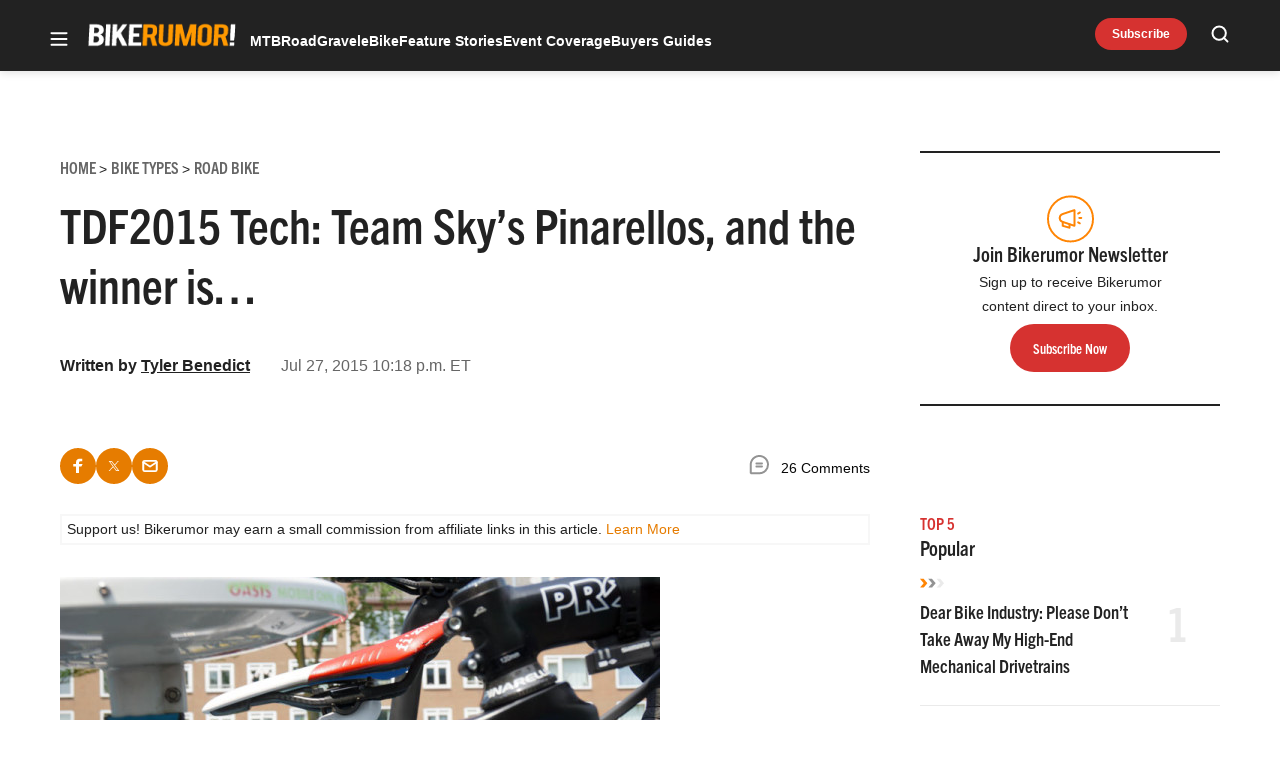

--- FILE ---
content_type: text/html; charset=UTF-8
request_url: https://bikerumor.com/tdf2015-tech-team-sky-and-the-winner-is/
body_size: 61111
content:
<!doctype html>
<html lang="en-US" class="no-js">
<head>
	<meta charset="UTF-8">
	<meta name="viewport" content="width=device-width, initial-scale=1, minimum-scale=1">
	<link rel="profile" href="http://gmpg.org/xfn/11">

			<script async src="data:text/javascript,document.documentElement.classList.remove%28%22no-js%22%29%3B"></script>
			<meta name='robots' content='index, follow, max-image-preview:large, max-snippet:-1, max-video-preview:-1' />
	<style>img:is([sizes="auto" i], [sizes^="auto," i]) { contain-intrinsic-size: 3000px 1500px }</style>
	<!-- Jetpack Site Verification Tags -->
<meta name="google-site-verification" content="aicb1ndz5VbboDm9enxkuseFASR_4VB7QxOhALsbAp0" />
<meta name="msvalidate.01" content="1534BA8F649D3E0E7AC438C54A51EDA0" />

	<!-- This site is optimized with the Yoast SEO Premium plugin v23.3 (Yoast SEO v25.8) - https://yoast.com/wordpress/plugins/seo/ -->
	<title>TDF2015 Tech: Team Sky&#039;s Pinarellos, and the winner is... - Bikerumor</title>
	<link rel="canonical" href="https://bikerumor.com/tdf2015-tech-team-sky-and-the-winner-is/" />
	<meta property="og:locale" content="en_US" />
	<meta property="og:type" content="article" />
	<meta property="og:title" content="TDF2015 Tech: Team Sky&#039;s Pinarellos, and the winner is..." />
	<meta property="og:description" content="Team Sky proved to not just have the best support cars, but also the best rider. Fending off plenty of attacks and surviving the final&hellip;" />
	<meta property="og:url" content="https://bikerumor.com/tdf2015-tech-team-sky-and-the-winner-is/" />
	<meta property="og:site_name" content="Bikerumor" />
	<meta property="article:publisher" content="http://www.facebook.com/bikerumor" />
	<meta property="article:author" content="http://www.facebook.com/tylerbenedict" />
	<meta property="article:published_time" content="2015-07-28T02:18:48+00:00" />
	<meta property="article:modified_time" content="2015-07-28T02:19:34+00:00" />
	<meta property="og:image" content="https://bikerumor.com/wp-content/uploads/2015/07/2015-tdf-team-sky-pinarello-dogma-f8-froome-road-bike03-600x400.jpg" />
	<meta name="author" content="Tyler Benedict" />
	<meta name="twitter:card" content="summary_large_image" />
	<meta name="twitter:creator" content="@bikerumor" />
	<meta name="twitter:site" content="@bikerumor" />
	<meta name="twitter:label1" content="Written by" />
	<meta name="twitter:data1" content="Tyler Benedict" />
	<meta name="twitter:label2" content="Est. reading time" />
	<meta name="twitter:data2" content="1 minute" />
	<script type="application/ld+json" class="yoast-schema-graph">{"@context":"https://schema.org","@graph":[{"@type":"Article","@id":"https://bikerumor.com/tdf2015-tech-team-sky-and-the-winner-is/#article","isPartOf":{"@id":"https://bikerumor.com/tdf2015-tech-team-sky-and-the-winner-is/"},"author":[{"@id":"https://bikerumor.com/#/schema/person/56a8d98ae0caaa962c91e6daa1140ffa"}],"headline":"TDF2015 Tech: Team Sky&#8217;s Pinarellos, and the winner is&#8230;","datePublished":"2015-07-28T02:18:48+00:00","dateModified":"2015-07-28T02:19:34+00:00","mainEntityOfPage":{"@id":"https://bikerumor.com/tdf2015-tech-team-sky-and-the-winner-is/"},"wordCount":288,"commentCount":26,"publisher":{"@id":"https://bikerumor.com/#organization"},"image":{"@id":"https://bikerumor.com/tdf2015-tech-team-sky-and-the-winner-is/#primaryimage"},"thumbnailUrl":"https://bikerumor.com/wp-content/uploads/2015/07/2015-tdf-team-sky-pinarello-dogma-f8-froome-road-bike03-600x400.jpg","articleSection":["Road Bike"],"inLanguage":"en-US","potentialAction":[{"@type":"CommentAction","name":"Comment","target":["https://bikerumor.com/tdf2015-tech-team-sky-and-the-winner-is/#respond"]}]},{"@type":"WebPage","@id":"https://bikerumor.com/tdf2015-tech-team-sky-and-the-winner-is/","url":"https://bikerumor.com/tdf2015-tech-team-sky-and-the-winner-is/","name":"TDF2015 Tech: Team Sky's Pinarellos, and the winner is... - Bikerumor","isPartOf":{"@id":"https://bikerumor.com/#website"},"primaryImageOfPage":{"@id":"https://bikerumor.com/tdf2015-tech-team-sky-and-the-winner-is/#primaryimage"},"image":{"@id":"https://bikerumor.com/tdf2015-tech-team-sky-and-the-winner-is/#primaryimage"},"thumbnailUrl":"https://bikerumor.com/wp-content/uploads/2015/07/2015-tdf-team-sky-pinarello-dogma-f8-froome-road-bike03-600x400.jpg","datePublished":"2015-07-28T02:18:48+00:00","dateModified":"2015-07-28T02:19:34+00:00","breadcrumb":{"@id":"https://bikerumor.com/tdf2015-tech-team-sky-and-the-winner-is/#breadcrumb"},"inLanguage":"en-US","potentialAction":[{"@type":"ReadAction","target":["https://bikerumor.com/tdf2015-tech-team-sky-and-the-winner-is/"]}]},{"@type":"ImageObject","inLanguage":"en-US","@id":"https://bikerumor.com/tdf2015-tech-team-sky-and-the-winner-is/#primaryimage","url":"https://bikerumor.com/wp-content/uploads/2015/07/2015-tdf-team-sky-pinarello-dogma-f8-froome-road-bike03.jpg","contentUrl":"https://bikerumor.com/wp-content/uploads/2015/07/2015-tdf-team-sky-pinarello-dogma-f8-froome-road-bike03.jpg","width":800,"height":533},{"@type":"BreadcrumbList","@id":"https://bikerumor.com/tdf2015-tech-team-sky-and-the-winner-is/#breadcrumb","itemListElement":[{"@type":"ListItem","position":1,"name":"Home","item":"https://bikerumor.com/"},{"@type":"ListItem","position":2,"name":"TDF2015 Tech: Team Sky&#8217;s Pinarellos, and the winner is&#8230;"}]},{"@type":"WebSite","@id":"https://bikerumor.com/#website","url":"https://bikerumor.com/","name":"Bikerumor","description":"All the best cycling news, tech, rumors and reviews","publisher":{"@id":"https://bikerumor.com/#organization"},"potentialAction":[{"@type":"SearchAction","target":{"@type":"EntryPoint","urlTemplate":"https://bikerumor.com/?s={search_term_string}"},"query-input":{"@type":"PropertyValueSpecification","valueRequired":true,"valueName":"search_term_string"}}],"inLanguage":"en-US"},{"@type":"Organization","@id":"https://bikerumor.com/#organization","name":"Bikerumor","url":"https://bikerumor.com/","logo":{"@type":"ImageObject","inLanguage":"en-US","@id":"https://bikerumor.com/#/schema/logo/image/","url":"https://bikerumor.com/wp-content/uploads/2017/02/twitter-bikerumor-logo-2016-12.jpg","contentUrl":"https://bikerumor.com/wp-content/uploads/2017/02/twitter-bikerumor-logo-2016-12.jpg","width":200,"height":200,"caption":"Bikerumor"},"image":{"@id":"https://bikerumor.com/#/schema/logo/image/"},"sameAs":["http://www.facebook.com/bikerumor","https://x.com/bikerumor","http://www.instagram.com/bikerumor","http://www.pinterest.com/bikerumor","http://www.youtube.com/bikerumor"]},{"@type":"Person","@id":"https://bikerumor.com/#/schema/person/56a8d98ae0caaa962c91e6daa1140ffa","name":"Tyler Benedict","image":{"@type":"ImageObject","inLanguage":"en-US","@id":"https://bikerumor.com/#/schema/person/image/b1f3d9e82d46e49402907afd31f11092","url":"https://secure.gravatar.com/avatar/1106087ddaaaf95631a4299637f516dd758a3c28896c7ef826301d83936ff5e9?s=96&d=mm&r=g","contentUrl":"https://secure.gravatar.com/avatar/1106087ddaaaf95631a4299637f516dd758a3c28896c7ef826301d83936ff5e9?s=96&d=mm&r=g","caption":"Tyler Benedict"},"description":"Tyler Benedict is the Founder of Bikerumor.com, where he's written about the latest bikes, components, and cycling technology for almost two decades. He's also really into overlanding, vanlife, fitness, nutrition, adventure travel, and will basically do anything to avoid sitting in an office.","sameAs":["https://bikerumor.com","http://www.facebook.com/tylerbenedict","http://www.instagram.com/tylerbenedict","https://www.linkedin.com/in/tylerbenedict/","https://www.youtube.com/@adventurouswayoflife"],"url":"https://bikerumor.com/author/tyler/"}]}</script>
	<!-- / Yoast SEO Premium plugin. -->


<link rel='dns-prefetch' href='//cdn.jwplayer.com' />
<link rel='dns-prefetch' href='//www.googletagmanager.com' />
<link rel='dns-prefetch' href='//securepubads.g.doubleclick.net' />
<link rel='dns-prefetch' href='//s.skimresources.com' />
<link rel='dns-prefetch' href='//stats.wp.com' />
<link rel='dns-prefetch' href='//v0.wordpress.com' />

<link href='https://use.typekit.net' crossorigin rel='preconnect' />
<link rel="alternate" type="application/rss+xml" title="Bikerumor &raquo; Feed" href="https://bikerumor.com/feed/" />
<link rel="alternate" type="application/rss+xml" title="Bikerumor &raquo; Comments Feed" href="https://bikerumor.com/comments/feed/" />
<link data-minify="1" rel="preload" id="ldm-theme-bikerumor-preload" href="https://bikerumor.com/wp-content/cache/min/1/wp-content/themes/ldm-theme/css/dist/bikerumor/style.css?ver=1768502750" as="style">
<link rel="preload" href="/wp-includes/js/jquery/jquery.min.js?ver=3.7.1" as="script"/>
<link rel="alternate" type="application/rss+xml" title="Bikerumor &raquo; TDF2015 Tech: Team Sky&#8217;s Pinarellos, and the winner is&#8230; Comments Feed" href="https://bikerumor.com/tdf2015-tech-team-sky-and-the-winner-is/feed/" />
		<!-- Google GA4 Analytics -->
		<script>
			window.dataLayer = window.dataLayer || [];

			function gtag() {
				dataLayer.push(arguments);
			}

			gtag('js', new Date());
			gtag('config', 'G-6F99EYZ0V1');
		</script>
		<!-- End Google GA4 Analytics -->
				<!-- Google Tag Manager -->
		<script>
			window.dataLayer = window.dataLayer || [];
			dataLayer.push( { 'gtm.start': new Date().getTime(), event: 'gtm.js' } );
		</script>
		<!-- End Google Tag Manager -->
		<link href="" rel="preconnect" crossorigin/><link rel="preload" as="image" fetchpriority="high" href="" imagesrcset="https://bikerumor.com/wp-content/uploads/2015/07/2015-tdf-team-sky-pinarello-dogma-f8-froome-road-bike03-600x400.jpg 600w, https://bikerumor.com/wp-content/uploads/2015/07/2015-tdf-team-sky-pinarello-dogma-f8-froome-road-bike03-120x80.jpg 120w, https://bikerumor.com/wp-content/uploads/2015/07/2015-tdf-team-sky-pinarello-dogma-f8-froome-road-bike03-297x198.jpg 297w, https://bikerumor.com/wp-content/uploads/2015/07/2015-tdf-team-sky-pinarello-dogma-f8-froome-road-bike03.jpg 800w" imagesizes="(max-width: 600px) 100vw, 600px"/><!-- bikerumor.com is managing ads with Advanced Ads 1.35.1 – https://wpadvancedads.com/ --><!--noptimize--><script id="biker-ready">
			window.advanced_ads_ready=function(e,a){a=a||"complete";var d=function(e){return"interactive"===a?"loading"!==e:"complete"===e};d(document.readyState)?e():document.addEventListener("readystatechange",(function(a){d(a.target.readyState)&&e()}),{once:"interactive"===a})},window.advanced_ads_ready_queue=window.advanced_ads_ready_queue||[];		</script>
		<!--/noptimize--><style id='wp-block-library-inline-css'>
:root{--wp-admin-theme-color:#007cba;--wp-admin-theme-color--rgb:0,124,186;--wp-admin-theme-color-darker-10:#006ba1;--wp-admin-theme-color-darker-10--rgb:0,107,161;--wp-admin-theme-color-darker-20:#005a87;--wp-admin-theme-color-darker-20--rgb:0,90,135;--wp-admin-border-width-focus:2px;--wp-block-synced-color:#7a00df;--wp-block-synced-color--rgb:122,0,223;--wp-bound-block-color:var(--wp-block-synced-color)}@media (min-resolution:192dpi){:root{--wp-admin-border-width-focus:1.5px}}.wp-element-button{cursor:pointer}:root{--wp--preset--font-size--normal:16px;--wp--preset--font-size--huge:42px}:root .has-very-light-gray-background-color{background-color:#eee}:root .has-very-dark-gray-background-color{background-color:#313131}:root .has-very-light-gray-color{color:#eee}:root .has-very-dark-gray-color{color:#313131}:root .has-vivid-green-cyan-to-vivid-cyan-blue-gradient-background{background:linear-gradient(135deg,#00d084,#0693e3)}:root .has-purple-crush-gradient-background{background:linear-gradient(135deg,#34e2e4,#4721fb 50%,#ab1dfe)}:root .has-hazy-dawn-gradient-background{background:linear-gradient(135deg,#faaca8,#dad0ec)}:root .has-subdued-olive-gradient-background{background:linear-gradient(135deg,#fafae1,#67a671)}:root .has-atomic-cream-gradient-background{background:linear-gradient(135deg,#fdd79a,#004a59)}:root .has-nightshade-gradient-background{background:linear-gradient(135deg,#330968,#31cdcf)}:root .has-midnight-gradient-background{background:linear-gradient(135deg,#020381,#2874fc)}.has-regular-font-size{font-size:1em}.has-larger-font-size{font-size:2.625em}.has-normal-font-size{font-size:var(--wp--preset--font-size--normal)}.has-huge-font-size{font-size:var(--wp--preset--font-size--huge)}.has-text-align-center{text-align:center}.has-text-align-left{text-align:left}.has-text-align-right{text-align:right}#end-resizable-editor-section{display:none}.aligncenter{clear:both}.items-justified-left{justify-content:flex-start}.items-justified-center{justify-content:center}.items-justified-right{justify-content:flex-end}.items-justified-space-between{justify-content:space-between}.screen-reader-text{border:0;clip-path:inset(50%);height:1px;margin:-1px;overflow:hidden;padding:0;position:absolute;width:1px;word-wrap:normal!important}.screen-reader-text:focus{background-color:#ddd;clip-path:none;color:#444;display:block;font-size:1em;height:auto;left:5px;line-height:normal;padding:15px 23px 14px;text-decoration:none;top:5px;width:auto;z-index:100000}html :where(.has-border-color){border-style:solid}html :where([style*=border-top-color]){border-top-style:solid}html :where([style*=border-right-color]){border-right-style:solid}html :where([style*=border-bottom-color]){border-bottom-style:solid}html :where([style*=border-left-color]){border-left-style:solid}html :where([style*=border-width]){border-style:solid}html :where([style*=border-top-width]){border-top-style:solid}html :where([style*=border-right-width]){border-right-style:solid}html :where([style*=border-bottom-width]){border-bottom-style:solid}html :where([style*=border-left-width]){border-left-style:solid}html :where(img[class*=wp-image-]){height:auto;max-width:100%}:where(figure){margin:0 0 1em}html :where(.is-position-sticky){--wp-admin--admin-bar--position-offset:var(--wp-admin--admin-bar--height,0px)}@media screen and (max-width:600px){html :where(.is-position-sticky){--wp-admin--admin-bar--position-offset:0px}}
</style>
<link data-minify="1" rel='stylesheet' id='ldm-theme-bikerumor-css' href='https://bikerumor.com/wp-content/cache/min/1/wp-content/themes/ldm-theme/css/dist/bikerumor/style.css?ver=1768502750' media='all' />
<noscript><link data-minify="1" rel='stylesheet' id='fallback-ldm-theme-lazy-defer-css' href='https://bikerumor.com/wp-content/cache/min/1/wp-content/themes/ldm-theme/css/dist/bikerumor/lazy.css?ver=1768502750' media='all' />
</noscript><link data-minify="1" rel='stylesheet' id='ldm-theme-lazy-defer-css' href='https://bikerumor.com/wp-content/cache/min/1/wp-content/themes/ldm-theme/css/dist/bikerumor/lazy.css?ver=1768502750' media='print' onload='this.media="all"; this.onload=null;' />
<style id='xcurrent-critical-lazy-embeds-inline-css'>
lite-youtube,lite-vimeo{background-color:#000;display:block;contain:content;background-position:center center;background-size:cover;position:relative}lite-youtube::after{content:"";display:block;padding-bottom:calc(100% / (16 / 9))}lite-youtube iframe{width:100%;height:100%;position:absolute;top:0;left:0}lite-youtube>.lty-playbtn{display:none}lite-vimeo{aspect-ratio:16/9}.lazy-embed,.lazy-embed--loaded{min-height:var(--mobile-height, 100px)}@media only screen and (min-width: 600px){.lazy-embed,.lazy-embed--loaded{min-height:var(--desktop-height, 100px)}}.embed-twitter-com blockquote.twitter-tweet{visibility:hidden;opacity:0}.embed-tiktok-com{min-height:743px;margin:18px 0 0}@media only screen and (min-width: 600px){.embed-tiktok-com{min-height:728px}}.embed-tiktok-com .tiktok-embed{visibility:hidden;opacity:0;margin:0}.embed-instagram-com{min-height:var(--mobile-height, 509px)}@media only screen and (min-width: 600px){.embed-instagram-com{min-height:var(--desktop-height, 663px)}}.embed-instagram-com blockquote.instagram-media{visibility:hidden;opacity:0}

</style>
<noscript><link data-minify="1" rel='stylesheet' id='fallback-wpdiscuz-frontend-css-css' href='https://bikerumor.com/wp-content/cache/min/1/wp-content/plugins/wpdiscuz/themes/default/style.css?ver=1768502751' media='all' />
</noscript><link data-minify="1" rel='stylesheet' id='wpdiscuz-frontend-css-css' href='https://bikerumor.com/wp-content/cache/min/1/wp-content/plugins/wpdiscuz/themes/default/style.css?ver=1768502751' media='print' onload='this.media="all"; this.onload=null;' />
<style id='wpdiscuz-frontend-css-inline-css'>
 #wpdcom .wpd-blog-administrator .wpd-comment-label{color:#ffffff;background-color:#00B38F;border:none}#wpdcom .wpd-blog-administrator .wpd-comment-author, #wpdcom .wpd-blog-administrator .wpd-comment-author a{color:#00B38F}#wpdcom.wpd-layout-1 .wpd-comment .wpd-blog-administrator .wpd-avatar img{border-color:#00B38F}#wpdcom.wpd-layout-2 .wpd-comment.wpd-reply .wpd-comment-wrap.wpd-blog-administrator{border-left:3px solid #00B38F}#wpdcom.wpd-layout-2 .wpd-comment .wpd-blog-administrator .wpd-avatar img{border-bottom-color:#00B38F}#wpdcom.wpd-layout-3 .wpd-blog-administrator .wpd-comment-subheader{border-top:1px dashed #00B38F}#wpdcom.wpd-layout-3 .wpd-reply .wpd-blog-administrator .wpd-comment-right{border-left:1px solid #00B38F}#wpdcom .wpd-blog-editor .wpd-comment-label{color:#ffffff;background-color:#00B38F;border:none}#wpdcom .wpd-blog-editor .wpd-comment-author, #wpdcom .wpd-blog-editor .wpd-comment-author a{color:#00B38F}#wpdcom.wpd-layout-1 .wpd-comment .wpd-blog-editor .wpd-avatar img{border-color:#00B38F}#wpdcom.wpd-layout-2 .wpd-comment.wpd-reply .wpd-comment-wrap.wpd-blog-editor{border-left:3px solid #00B38F}#wpdcom.wpd-layout-2 .wpd-comment .wpd-blog-editor .wpd-avatar img{border-bottom-color:#00B38F}#wpdcom.wpd-layout-3 .wpd-blog-editor .wpd-comment-subheader{border-top:1px dashed #00B38F}#wpdcom.wpd-layout-3 .wpd-reply .wpd-blog-editor .wpd-comment-right{border-left:1px solid #00B38F}#wpdcom .wpd-blog-author .wpd-comment-label{color:#ffffff;background-color:#00B38F;border:none}#wpdcom .wpd-blog-author .wpd-comment-author, #wpdcom .wpd-blog-author .wpd-comment-author a{color:#00B38F}#wpdcom.wpd-layout-1 .wpd-comment .wpd-blog-author .wpd-avatar img{border-color:#00B38F}#wpdcom.wpd-layout-2 .wpd-comment .wpd-blog-author .wpd-avatar img{border-bottom-color:#00B38F}#wpdcom.wpd-layout-3 .wpd-blog-author .wpd-comment-subheader{border-top:1px dashed #00B38F}#wpdcom.wpd-layout-3 .wpd-reply .wpd-blog-author .wpd-comment-right{border-left:1px solid #00B38F}#wpdcom .wpd-blog-contributor .wpd-comment-label{color:#ffffff;background-color:#00B38F;border:none}#wpdcom .wpd-blog-contributor .wpd-comment-author, #wpdcom .wpd-blog-contributor .wpd-comment-author a{color:#00B38F}#wpdcom.wpd-layout-1 .wpd-comment .wpd-blog-contributor .wpd-avatar img{border-color:#00B38F}#wpdcom.wpd-layout-2 .wpd-comment .wpd-blog-contributor .wpd-avatar img{border-bottom-color:#00B38F}#wpdcom.wpd-layout-3 .wpd-blog-contributor .wpd-comment-subheader{border-top:1px dashed #00B38F}#wpdcom.wpd-layout-3 .wpd-reply .wpd-blog-contributor .wpd-comment-right{border-left:1px solid #00B38F}#wpdcom .wpd-blog-subscriber .wpd-comment-label{color:#ffffff;background-color:#00B38F;border:none}#wpdcom .wpd-blog-subscriber .wpd-comment-author, #wpdcom .wpd-blog-subscriber .wpd-comment-author a{color:#00B38F}#wpdcom.wpd-layout-2 .wpd-comment .wpd-blog-subscriber .wpd-avatar img{border-bottom-color:#00B38F}#wpdcom.wpd-layout-3 .wpd-blog-subscriber .wpd-comment-subheader{border-top:1px dashed #00B38F}#wpdcom .wpd-blog-backwpup_admin .wpd-comment-label{color:#ffffff;background-color:#00B38F;border:none}#wpdcom .wpd-blog-backwpup_admin .wpd-comment-author, #wpdcom .wpd-blog-backwpup_admin .wpd-comment-author a{color:#00B38F}#wpdcom.wpd-layout-1 .wpd-comment .wpd-blog-backwpup_admin .wpd-avatar img{border-color:#00B38F}#wpdcom.wpd-layout-2 .wpd-comment .wpd-blog-backwpup_admin .wpd-avatar img{border-bottom-color:#00B38F}#wpdcom.wpd-layout-3 .wpd-blog-backwpup_admin .wpd-comment-subheader{border-top:1px dashed #00B38F}#wpdcom.wpd-layout-3 .wpd-reply .wpd-blog-backwpup_admin .wpd-comment-right{border-left:1px solid #00B38F}#wpdcom .wpd-blog-backwpup_check .wpd-comment-label{color:#ffffff;background-color:#00B38F;border:none}#wpdcom .wpd-blog-backwpup_check .wpd-comment-author, #wpdcom .wpd-blog-backwpup_check .wpd-comment-author a{color:#00B38F}#wpdcom.wpd-layout-1 .wpd-comment .wpd-blog-backwpup_check .wpd-avatar img{border-color:#00B38F}#wpdcom.wpd-layout-2 .wpd-comment .wpd-blog-backwpup_check .wpd-avatar img{border-bottom-color:#00B38F}#wpdcom.wpd-layout-3 .wpd-blog-backwpup_check .wpd-comment-subheader{border-top:1px dashed #00B38F}#wpdcom.wpd-layout-3 .wpd-reply .wpd-blog-backwpup_check .wpd-comment-right{border-left:1px solid #00B38F}#wpdcom .wpd-blog-backwpup_helper .wpd-comment-label{color:#ffffff;background-color:#00B38F;border:none}#wpdcom .wpd-blog-backwpup_helper .wpd-comment-author, #wpdcom .wpd-blog-backwpup_helper .wpd-comment-author a{color:#00B38F}#wpdcom.wpd-layout-1 .wpd-comment .wpd-blog-backwpup_helper .wpd-avatar img{border-color:#00B38F}#wpdcom.wpd-layout-2 .wpd-comment .wpd-blog-backwpup_helper .wpd-avatar img{border-bottom-color:#00B38F}#wpdcom.wpd-layout-3 .wpd-blog-backwpup_helper .wpd-comment-subheader{border-top:1px dashed #00B38F}#wpdcom.wpd-layout-3 .wpd-reply .wpd-blog-backwpup_helper .wpd-comment-right{border-left:1px solid #00B38F}#wpdcom .wpd-blog-wpseo_manager .wpd-comment-label{color:#ffffff;background-color:#00B38F;border:none}#wpdcom .wpd-blog-wpseo_manager .wpd-comment-author, #wpdcom .wpd-blog-wpseo_manager .wpd-comment-author a{color:#00B38F}#wpdcom.wpd-layout-1 .wpd-comment .wpd-blog-wpseo_manager .wpd-avatar img{border-color:#00B38F}#wpdcom.wpd-layout-2 .wpd-comment .wpd-blog-wpseo_manager .wpd-avatar img{border-bottom-color:#00B38F}#wpdcom.wpd-layout-3 .wpd-blog-wpseo_manager .wpd-comment-subheader{border-top:1px dashed #00B38F}#wpdcom.wpd-layout-3 .wpd-reply .wpd-blog-wpseo_manager .wpd-comment-right{border-left:1px solid #00B38F}#wpdcom .wpd-blog-wpseo_editor .wpd-comment-label{color:#ffffff;background-color:#00B38F;border:none}#wpdcom .wpd-blog-wpseo_editor .wpd-comment-author, #wpdcom .wpd-blog-wpseo_editor .wpd-comment-author a{color:#00B38F}#wpdcom.wpd-layout-1 .wpd-comment .wpd-blog-wpseo_editor .wpd-avatar img{border-color:#00B38F}#wpdcom.wpd-layout-2 .wpd-comment .wpd-blog-wpseo_editor .wpd-avatar img{border-bottom-color:#00B38F}#wpdcom.wpd-layout-3 .wpd-blog-wpseo_editor .wpd-comment-subheader{border-top:1px dashed #00B38F}#wpdcom.wpd-layout-3 .wpd-reply .wpd-blog-wpseo_editor .wpd-comment-right{border-left:1px solid #00B38F}#wpdcom .wpd-blog-advanced_ads_admin .wpd-comment-label{color:#ffffff;background-color:#00B38F;border:none}#wpdcom .wpd-blog-advanced_ads_admin .wpd-comment-author, #wpdcom .wpd-blog-advanced_ads_admin .wpd-comment-author a{color:#00B38F}#wpdcom.wpd-layout-1 .wpd-comment .wpd-blog-advanced_ads_admin .wpd-avatar img{border-color:#00B38F}#wpdcom.wpd-layout-2 .wpd-comment .wpd-blog-advanced_ads_admin .wpd-avatar img{border-bottom-color:#00B38F}#wpdcom.wpd-layout-3 .wpd-blog-advanced_ads_admin .wpd-comment-subheader{border-top:1px dashed #00B38F}#wpdcom.wpd-layout-3 .wpd-reply .wpd-blog-advanced_ads_admin .wpd-comment-right{border-left:1px solid #00B38F}#wpdcom .wpd-blog-advanced_ads_manager .wpd-comment-label{color:#ffffff;background-color:#00B38F;border:none}#wpdcom .wpd-blog-advanced_ads_manager .wpd-comment-author, #wpdcom .wpd-blog-advanced_ads_manager .wpd-comment-author a{color:#00B38F}#wpdcom.wpd-layout-1 .wpd-comment .wpd-blog-advanced_ads_manager .wpd-avatar img{border-color:#00B38F}#wpdcom.wpd-layout-2 .wpd-comment .wpd-blog-advanced_ads_manager .wpd-avatar img{border-bottom-color:#00B38F}#wpdcom.wpd-layout-3 .wpd-blog-advanced_ads_manager .wpd-comment-subheader{border-top:1px dashed #00B38F}#wpdcom.wpd-layout-3 .wpd-reply .wpd-blog-advanced_ads_manager .wpd-comment-right{border-left:1px solid #00B38F}#wpdcom .wpd-blog-advanced_ads_user .wpd-comment-label{color:#ffffff;background-color:#00B38F;border:none}#wpdcom .wpd-blog-advanced_ads_user .wpd-comment-author, #wpdcom .wpd-blog-advanced_ads_user .wpd-comment-author a{color:#00B38F}#wpdcom.wpd-layout-1 .wpd-comment .wpd-blog-advanced_ads_user .wpd-avatar img{border-color:#00B38F}#wpdcom.wpd-layout-2 .wpd-comment .wpd-blog-advanced_ads_user .wpd-avatar img{border-bottom-color:#00B38F}#wpdcom.wpd-layout-3 .wpd-blog-advanced_ads_user .wpd-comment-subheader{border-top:1px dashed #00B38F}#wpdcom.wpd-layout-3 .wpd-reply .wpd-blog-advanced_ads_user .wpd-comment-right{border-left:1px solid #00B38F}#wpdcom .wpd-blog-post_author .wpd-comment-label{color:#ffffff;background-color:#00B38F;border:none}#wpdcom .wpd-blog-post_author .wpd-comment-author, #wpdcom .wpd-blog-post_author .wpd-comment-author a{color:#00B38F}#wpdcom .wpd-blog-post_author .wpd-avatar img{border-color:#00B38F}#wpdcom.wpd-layout-1 .wpd-comment .wpd-blog-post_author .wpd-avatar img{border-color:#00B38F}#wpdcom.wpd-layout-2 .wpd-comment.wpd-reply .wpd-comment-wrap.wpd-blog-post_author{border-left:3px solid #00B38F}#wpdcom.wpd-layout-2 .wpd-comment .wpd-blog-post_author .wpd-avatar img{border-bottom-color:#00B38F}#wpdcom.wpd-layout-3 .wpd-blog-post_author .wpd-comment-subheader{border-top:1px dashed #00B38F}#wpdcom.wpd-layout-3 .wpd-reply .wpd-blog-post_author .wpd-comment-right{border-left:1px solid #00B38F}#wpdcom .wpd-blog-guest .wpd-comment-label{color:#ffffff;background-color:#00B38F;border:none}#wpdcom .wpd-blog-guest .wpd-comment-author, #wpdcom .wpd-blog-guest .wpd-comment-author a{color:#00B38F}#wpdcom.wpd-layout-3 .wpd-blog-guest .wpd-comment-subheader{border-top:1px dashed #00B38F}#comments, #respond, .comments-area, #wpdcom{}#wpdcom .ql-editor > *{color:#777777}#wpdcom .ql-editor::before{}#wpdcom .ql-toolbar{border:1px solid #DDDDDD;border-top:none}#wpdcom .ql-container{border:1px solid #DDDDDD;border-bottom:none}#wpdcom .wpd-form-row .wpdiscuz-item input[type="text"], #wpdcom .wpd-form-row .wpdiscuz-item input[type="email"], #wpdcom .wpd-form-row .wpdiscuz-item input[type="url"], #wpdcom .wpd-form-row .wpdiscuz-item input[type="color"], #wpdcom .wpd-form-row .wpdiscuz-item input[type="date"], #wpdcom .wpd-form-row .wpdiscuz-item input[type="datetime"], #wpdcom .wpd-form-row .wpdiscuz-item input[type="datetime-local"], #wpdcom .wpd-form-row .wpdiscuz-item input[type="month"], #wpdcom .wpd-form-row .wpdiscuz-item input[type="number"], #wpdcom .wpd-form-row .wpdiscuz-item input[type="time"], #wpdcom textarea, #wpdcom select{border:1px solid #DDDDDD;color:#777777}#wpdcom .wpd-form-row .wpdiscuz-item textarea{border:1px solid #DDDDDD}#wpdcom input::placeholder, #wpdcom textarea::placeholder, #wpdcom input::-moz-placeholder, #wpdcom textarea::-webkit-input-placeholder{}#wpdcom .wpd-comment-text{color:#777777}#wpdcom .wpd-thread-head .wpd-thread-info{border-bottom:2px solid #00B38F}#wpdcom .wpd-thread-head .wpd-thread-info.wpd-reviews-tab svg{fill:#00B38F}#wpdcom .wpd-thread-head .wpdiscuz-user-settings{border-bottom:2px solid #00B38F}#wpdcom .wpd-thread-head .wpdiscuz-user-settings:hover{color:#00B38F}#wpdcom .wpd-comment .wpd-follow-link:hover{color:#00B38F}#wpdcom .wpd-comment-status .wpd-sticky{color:#00B38F}#wpdcom .wpd-thread-filter .wpdf-active{color:#00B38F;border-bottom-color:#00B38F}#wpdcom .wpd-comment-info-bar{border:1px dashed #33c3a6;background:#e6f8f4}#wpdcom .wpd-comment-info-bar .wpd-current-view i{color:#00B38F}#wpdcom .wpd-filter-view-all:hover{background:#00B38F}#wpdcom .wpdiscuz-item .wpdiscuz-rating > label{color:#DDDDDD}#wpdcom .wpdiscuz-item .wpdiscuz-rating:not(:checked) > label:hover, .wpdiscuz-rating:not(:checked) > label:hover ~ label{}#wpdcom .wpdiscuz-item .wpdiscuz-rating > input ~ label:hover, #wpdcom .wpdiscuz-item .wpdiscuz-rating > input:not(:checked) ~ label:hover ~ label, #wpdcom .wpdiscuz-item .wpdiscuz-rating > input:not(:checked) ~ label:hover ~ label{color:#FFED85}#wpdcom .wpdiscuz-item .wpdiscuz-rating > input:checked ~ label:hover, #wpdcom .wpdiscuz-item .wpdiscuz-rating > input:checked ~ label:hover, #wpdcom .wpdiscuz-item .wpdiscuz-rating > label:hover ~ input:checked ~ label, #wpdcom .wpdiscuz-item .wpdiscuz-rating > input:checked + label:hover ~ label, #wpdcom .wpdiscuz-item .wpdiscuz-rating > input:checked ~ label:hover ~ label, .wpd-custom-field .wcf-active-star, #wpdcom .wpdiscuz-item .wpdiscuz-rating > input:checked ~ label{color:#FFD700}#wpd-post-rating .wpd-rating-wrap .wpd-rating-stars svg .wpd-star{fill:#DDDDDD}#wpd-post-rating .wpd-rating-wrap .wpd-rating-stars svg .wpd-active{fill:#FFD700}#wpd-post-rating .wpd-rating-wrap .wpd-rate-starts svg .wpd-star{fill:#DDDDDD}#wpd-post-rating .wpd-rating-wrap .wpd-rate-starts:hover svg .wpd-star{fill:#FFED85}#wpd-post-rating.wpd-not-rated .wpd-rating-wrap .wpd-rate-starts svg:hover ~ svg .wpd-star{fill:#DDDDDD}.wpdiscuz-post-rating-wrap .wpd-rating .wpd-rating-wrap .wpd-rating-stars svg .wpd-star{fill:#DDDDDD}.wpdiscuz-post-rating-wrap .wpd-rating .wpd-rating-wrap .wpd-rating-stars svg .wpd-active{fill:#FFD700}#wpdcom .wpd-comment .wpd-follow-active{color:#ff7a00}#wpdcom .page-numbers{color:#555;border:#555 1px solid}#wpdcom span.current{background:#555}#wpdcom.wpd-layout-1 .wpd-new-loaded-comment > .wpd-comment-wrap > .wpd-comment-right{background:#FFFAD6}#wpdcom.wpd-layout-2 .wpd-new-loaded-comment.wpd-comment > .wpd-comment-wrap > .wpd-comment-right{background:#FFFAD6}#wpdcom.wpd-layout-2 .wpd-new-loaded-comment.wpd-comment.wpd-reply > .wpd-comment-wrap > .wpd-comment-right{background:transparent}#wpdcom.wpd-layout-2 .wpd-new-loaded-comment.wpd-comment.wpd-reply > .wpd-comment-wrap{background:#FFFAD6}#wpdcom.wpd-layout-3 .wpd-new-loaded-comment.wpd-comment > .wpd-comment-wrap > .wpd-comment-right{background:#FFFAD6}#wpdcom .wpd-follow:hover i, #wpdcom .wpd-unfollow:hover i, #wpdcom .wpd-comment .wpd-follow-active:hover i{color:#00B38F}#wpdcom .wpdiscuz-readmore{cursor:pointer;color:#00B38F}.wpd-custom-field .wcf-pasiv-star, #wpcomm .wpdiscuz-item .wpdiscuz-rating > label{color:#DDDDDD}.wpd-wrapper .wpd-list-item.wpd-active{border-top:3px solid #00B38F}#wpdcom.wpd-layout-2 .wpd-comment.wpd-reply.wpd-unapproved-comment .wpd-comment-wrap{border-left:3px solid #FFFAD6}#wpdcom.wpd-layout-3 .wpd-comment.wpd-reply.wpd-unapproved-comment .wpd-comment-right{border-left:1px solid #FFFAD6}#wpdcom .wpd-prim-button{background-color:#07B290;color:#FFFFFF}#wpdcom .wpd_label__check i.wpdicon-on{color:#07B290;border:1px solid #83d9c8}#wpd-bubble-wrapper #wpd-bubble-all-comments-count{color:#1DB99A}#wpd-bubble-wrapper > div{background-color:#1DB99A}#wpd-bubble-wrapper > #wpd-bubble #wpd-bubble-add-message{background-color:#1DB99A}#wpd-bubble-wrapper > #wpd-bubble #wpd-bubble-add-message::before{border-left-color:#1DB99A;border-right-color:#1DB99A}#wpd-bubble-wrapper.wpd-right-corner > #wpd-bubble #wpd-bubble-add-message::before{border-left-color:#1DB99A;border-right-color:#1DB99A}.wpd-inline-icon-wrapper path.wpd-inline-icon-first{fill:#1DB99A}.wpd-inline-icon-count{background-color:#1DB99A}.wpd-inline-icon-count::before{border-right-color:#1DB99A}.wpd-inline-form-wrapper::before{border-bottom-color:#1DB99A}.wpd-inline-form-question{background-color:#1DB99A}.wpd-inline-form{background-color:#1DB99A}.wpd-last-inline-comments-wrapper{border-color:#1DB99A}.wpd-last-inline-comments-wrapper::before{border-bottom-color:#1DB99A}.wpd-last-inline-comments-wrapper .wpd-view-all-inline-comments{background:#1DB99A}.wpd-last-inline-comments-wrapper .wpd-view-all-inline-comments:hover,.wpd-last-inline-comments-wrapper .wpd-view-all-inline-comments:active,.wpd-last-inline-comments-wrapper .wpd-view-all-inline-comments:focus{background-color:#1DB99A}#wpdcom .ql-snow .ql-tooltip[data-mode="link"]::before{content:"Enter link:"}#wpdcom .ql-snow .ql-tooltip.ql-editing a.ql-action::after{content:"Save"}.comments-area{width:auto}
</style>
<noscript><link data-minify="1" rel='stylesheet' id='fallback-wpdiscuz-fa-css' href='https://bikerumor.com/wp-content/cache/min/1/wp-content/plugins/wpdiscuz/assets/third-party/font-awesome-5.13.0/css/fa.min.css?ver=1768502751' media='all' />
</noscript><link data-minify="1" rel='stylesheet' id='wpdiscuz-fa-css' href='https://bikerumor.com/wp-content/cache/min/1/wp-content/plugins/wpdiscuz/assets/third-party/font-awesome-5.13.0/css/fa.min.css?ver=1768502751' media='print' onload='this.media="all"; this.onload=null;' />
<noscript><link rel='stylesheet' id='fallback-wpdiscuz-combo-css-css' href='https://bikerumor.com/wp-content/plugins/wpdiscuz/assets/css/wpdiscuz-combo.min.css?ver=6.8.3' media='all' />
</noscript><link rel='stylesheet' id='wpdiscuz-combo-css-css' href='https://bikerumor.com/wp-content/plugins/wpdiscuz/assets/css/wpdiscuz-combo.min.css?ver=6.8.3' media='print' onload='this.media="all"; this.onload=null;' />
<noscript><link data-minify="1" rel='stylesheet' id='fallback-sharedaddy-css' href='https://bikerumor.com/wp-content/cache/min/1/wp-content/plugins/jetpack/modules/sharedaddy/sharing.css?ver=1768502751' media='all' />
</noscript><link data-minify="1" rel='stylesheet' id='sharedaddy-css' href='https://bikerumor.com/wp-content/cache/min/1/wp-content/plugins/jetpack/modules/sharedaddy/sharing.css?ver=1768502751' media='print' onload='this.media="all"; this.onload=null;' />
<noscript><link data-minify="1" rel='stylesheet' id='fallback-social-logos-css' href='https://bikerumor.com/wp-content/cache/min/1/wp-content/plugins/jetpack/_inc/social-logos/social-logos.min.css?ver=1768502751' media='all' />
</noscript><link data-minify="1" rel='stylesheet' id='social-logos-css' href='https://bikerumor.com/wp-content/cache/min/1/wp-content/plugins/jetpack/_inc/social-logos/social-logos.min.css?ver=1768502751' media='print' onload='this.media="all"; this.onload=null;' />
<script src="https://bikerumor.com/wp-includes/js/jquery/jquery.min.js?ver=3.7.1" id="jquery-core-js"></script>
<script id="advanced-ads-advanced-js-js-extra">
var advads_options = {"blog_id":"1","privacy":{"enabled":false,"state":"not_needed"}};
</script>
<script defer src="https://bikerumor.com/wp-content/plugins/advanced-ads/public/assets/js/advanced.min.js?ver=1.35.1" id="advanced-ads-advanced-js-js"></script>
<script id="bikerumor-font-js-after">
!function(e){var t,a={kitId:"nsm3tsl",async:!0},n=e.documentElement,c=setTimeout(function(){n.className=n.className.replace(/\bwf-loading\b/g,"")+" wf-inactive"},a.scriptTimeout),s=e.createElement("script"),i=!1,o=e.getElementsByTagName("script")[0];n.className+=" wf-loading",s.src="https://use.typekit.net/"+a.kitId+".js",s.async=!0,s.onload=s.onreadystatechange=function(){if(t=this.readyState,!i&&(!t||"complete"==t||"loaded"==t)){i=!0,clearTimeout(c);try{Typekit.load(a)}catch(e){}}},o.parentNode.insertBefore(s,o)}(document);
</script>
<script src='https://securepubads.g.doubleclick.net/tag/js/gpt.js?ver=1.6.42' id='google-gpt-js' async></script>
<link rel="https://api.w.org/" href="https://bikerumor.com/wp-json/" /><link rel="alternate" title="JSON" type="application/json" href="https://bikerumor.com/wp-json/wp/v2/posts/106826" /><link rel="EditURI" type="application/rsd+xml" title="RSD" href="https://bikerumor.com/xmlrpc.php?rsd" />
<link rel='shortlink' href='https://wp.me/pcUhB6-rN0' />
<link rel="alternate" title="oEmbed (JSON)" type="application/json+oembed" href="https://bikerumor.com/wp-json/oembed/1.0/embed?url=https%3A%2F%2Fbikerumor.com%2Ftdf2015-tech-team-sky-and-the-winner-is%2F" />
<link rel="alternate" title="oEmbed (XML)" type="text/xml+oembed" href="https://bikerumor.com/wp-json/oembed/1.0/embed?url=https%3A%2F%2Fbikerumor.com%2Ftdf2015-tech-team-sky-and-the-winner-is%2F&#038;format=xml" />
<meta http-equiv="cache-control" content="no-cache">
<meta http-equiv="expires" content="0">

<script>
let script = document.createElement('script');
script.type = 'text/javascript';
script.async = 1;
script.src = 'https://bwcdn.bikerumor.com/bws/allgear-br.iife.js';
document.head.appendChild(script);
</script><meta name="generator" content="performance-lab 4.0.0; plugins: ">
	<style>img#wpstats{display:none}</style>
		<script>advads_items = { conditions: {}, display_callbacks: {}, display_effect_callbacks: {}, hide_callbacks: {}, backgrounds: {}, effect_durations: {}, close_functions: {}, showed: [] };</script><style type="text/css" id="biker-layer-custom-css"></style><script type="text/javascript">
		var advadsCfpQueue = [];
		var advadsCfpAd = function( adID ){
			if ( 'undefined' == typeof advadsProCfp ) { advadsCfpQueue.push( adID ) } else { advadsProCfp.addElement( adID ) }
		};
		</script>
		<link rel="pingback" href="https://bikerumor.com/xmlrpc.php"><script type="text/javascript">
var LDM_Adview = {"site_code":"br","gam_id":21726640144,"gam_parent":"BikeRumor.com","type":"post","single":true,"categories":["road-bike",null],"tags":[],"post_id":106826,"ads_enabled":true,"prebid_enabled":true,"timedRefresh":true,"timedRefreshTime":0,"template":"article"};
</script>
		<style type="text/css">.site-title, .site-description { position: absolute; clip: rect(1px, 1px, 1px, 1px); }</style><style class="wpcode-css-snippet">.postid-378100 .buy-now.single {
    text-transform: none;
}</style><style class="wpcode-css-snippet">body.home .wp-block-ldm-curated-content.is-list-standard-style .c-entry__thumbnail {
    aspect-ratio: 4/3;
}

@media ( min-width: 768px ) {
    body.home .wp-block-ldm-curated-content.is-list-standard-style .c-entry__thumbnail {
        max-width: 170px;
    }
}</style><link rel="icon" href="https://bikerumor.com/wp-content/uploads/2017/08/bikerumor-favicon-144-1-120x120.png" sizes="32x32" />
<link rel="icon" href="https://bikerumor.com/wp-content/uploads/2017/08/bikerumor-favicon-144-1.png" sizes="192x192" />
<link rel="apple-touch-icon" href="https://bikerumor.com/wp-content/uploads/2017/08/bikerumor-favicon-144-1.png" />
<meta name="msapplication-TileImage" content="https://bikerumor.com/wp-content/uploads/2017/08/bikerumor-favicon-144-1.png" />
	<style>
		.adhesion-visible, .vissense-visible {
			position: relative;
			opacity: 1;
			transition: opacity 0.5s;
			z-index: 999999;
		}

		.adhesion-hidden, .vissense-hidden {
			position: relative;
			opacity: 0;
			transition: opacity 0.5s;
			z-index: 0 !important;
		}
	</style>
				<style id="wp-custom-css">
			@media (min-width: 768px) {
  .entry-content [class*=biker-br_inpost] {
    min-width: 728px;
  }
}
@media (min-width: 992px) {
  .entry-content [class*=biker-br_inpost] {
    min-width: 970px;
  }
}
@media (max-width: 767px) {
  .wp-block-table table {
    width: 1180px !important;
  }
}
.biker-br_mobile_interscroller_1 {
  position: relative;
  z-index: 999999 !important;
}
.biker-br_mobile_interscroller_1::before {
  content: "" !important;
}
.biker-br_adhesion_content::before, .biker-br_adhesion_content .ldm_ad-belowpost::before {
  content: "" !important;
}
.biker-br_mobile_interscroller_home::before {
  content: "" !important;
  /* BEGIN PRODUCT INFO EDITS */
}
.product-info {
  margin-bottom: 1.5rem;
}
.product-info .product-info__context-title {
  font-weight: var(--font-weight--bold);
}
.product-info__button-box a.c-button {
  border-radius: 10px;
  font-size: var(--font-size--medium);
}
.product-info__details.flex-grid-inner {
  border-bottom: none;
  border-top: none;
  margin-top: 0;
  margin-bottom: 0;
  padding-top: 0;
}
.single .product-info__footer {
  border-bottom: 0;
  margin-bottom: 0;
  /* END PRODUCT INFO EDITS */
  /* BEGIN TABLE EDITS */
}
.wp-block-table table tbody td {
  font-weight: var(--font-weight--regular);
}
.wp-block-table table tbody td:nth-child(1) {
  font-weight: var(--font-weight--semibold);
}
.wp-block-table table td {
  border-collapse: collapse !important;
  border: 1px solid rgba(0, 0, 0, .1) !important;
}
.wp-block-table table td {
  white-space: nowrap;
  /* END TABLE EDITS */
}
.biker-br_adhesion_footer.ldm_ad {
  padding-top: 0 !important;
}
.biker-br_adhesion_footer::before {
  content: "" !important;
  /* PROS AND CONS ICONS BEGIN */
}
.product-info__details-pros li::before {
  background: url(https://bikerumorstg.wpengine.com/wp-content/themes/ldm-theme/assets/svg/orange-plus.svg) no-repeat !important;
}
.product-info__details-cons li::before {
  background: url(https://bikerumorstg.wpengine.com/wp-content/themes/ldm-theme/assets/svg/orange-minus.svg) no-repeat !important;
  /* PROS AND CONS ICONS END */
  /* ads background and collapse begin */
}
.biker-br_aboveheader {
  min-height: 0;
  height: auto;
}
div[class*=biker-br]:not(.biker-br_aboveheader) {
  min-height: 0 !important;
  margin-bottom: 0 !important;
  background-color: transparent !important;
}
div[class*=biker-br]:not(.biker-br_aboveheader) .ldm_ad {
  top: 0 !important;
  padding-top: 0 !important;
}
div[class*=biker-br]:not(.biker-br_aboveheader) .ldm_ad::before {
  display: none !important;
}
div[class*=biker-br]:not(.biker-br_aboveheader) * {
  background-color: transparent !important;
}
.entry-content div[class*=biker-br] {
  /* ads background and collapse end */
}
.entry-content div[class*=biker-br] .ldm_ad iframe {
  margin-bottom: 25px !important;
}
.ldm_ad {
  position: relative;
}
.ldm_ad::before {
  content: none;
}
.container, .ldm-container {
  position: relative;
  z-index: 1;
}
#archive-pagination {
  text-align: center;
}
div[class*=biker-br] {
  min-height: 0 !important;
  margin-bottom: 0 !important;
  background-color: transparent !important;
}
div[class*=biker-br] .ldm_ad {
  top: 0 !important;
  padding-top: 0 !important;
}
div[class*=biker-br] .ldm_ad::before {
  display: none !important;
}
div[class*=biker-br] * {
  background-color: transparent !important;
}
.ldm_ad {
  padding-top: 0;
  position: relative;
}
.ldm_ad:before {
  content: none;
}
body.home #block-12 .flex-cards [class*="biker-"] {
  position: relative;
  margin: 0 auto;
}
div[id*="brhome7mobile"] {
  position: relative;
  margin: 0 auto;
}
.biker-refresh-archive4-desktop, .biker-refresh-archive5-desktop, .biker-refresh-archive6-desktop, .biker-refresh-archive7-desktop {
  grid-column: span 2;
  padding-top: 0;
  border-top: none;
}
.biker-refresh-belownav, .biker-refresh-home2-desktop {
  z-index: 3;
}
div[id*='BR-AD-Content-Mobile'] {
  display: flex;
  place-content: center;
}
@media (max-width: 767px) {
  div[id*='BR-AD-Archive'] {
    display: flex;
    place-content: center;
  }
}
.wp-block-table {
  position: relative;
  z-index: 1;
}
div[id*='BR_Top_FullBleed'], div[id*='BR_Content_FullBleed'] {
	position: relative;
  width: 100% !important;
}
div[id*='BR_Top_FullBleed'] div[id*='google_ads_iframe'], div[id*='BR_Content_FullBleed'] div[id*='google_ads_iframe'] {
  width: 100% !important;
  display: flex;
  place-content: center;
  margin-bottom: 30px;
}
div[id*='BR_Top_FullBleed'] div[id*='google_ads_iframe'] iframe[width='1920'], div[id*='BR_Content_FullBleed'] div[id*='google_ads_iframe'] iframe[width='1920'], div[id*='BR_Top_FullBleed'] div[id*='google_ads_iframe'] iframe[width='1'], div[id*='BR_Content_FullBleed'] div[id*='google_ads_iframe'] iframe[width='1'] {
  width: 100% !important;
  height: 250px !important;
}
div[id*='BR_Top_FullBleed'] div[id*='google_ads_iframe'] {
  margin-top: 15px;
}
.entry-content .incontent-ad-container div[id*='google_ads_iframe'] {
  margin-bottom: 20px;
}
body.single aside#secondary .BR_Archive2_Desktop div[id*=google_ads_iframe] {
  margin-bottom: 30px;
}
.biker-refresh-home4-mobile, .biker-refresh-home3-mobile, .biker-refresh-home7-mobile {
  width: 100% !important;
}
.biker-refresh-home4-mobile div[id*='BR_Home_Mobile'], .biker-refresh-home3-mobile div[id*='BR_Home_Mobile'], .biker-refresh-home7-mobile div[id*='BR_Home_Mobile'] {
  display: flex;
  place-content: center;
}
.biker-refresh-home4-mobile div[id*='BR_Home_Mobile'] div[id*='google_ads_iframe'], .biker-refresh-home3-mobile div[id*='BR_Home_Mobile'] div[id*='google_ads_iframe'], .biker-refresh-home7-mobile div[id*='BR_Home_Mobile'] div[id*='google_ads_iframe'] {
  margin-bottom: 20px;
}
#BR_Home4_Desktop div[id*='google_ads_iframe'] {
  margin-bottom: 40px;
}
div[id*='BR_Archive_Mobile'] {
  display: flex;
  place-content: center;
}
div[id*='BR_Archive_Mobile'] div[id*='google_ads_iframe'] {
  margin-bottom: 20px;
}
body.archive .archive-list div[class*='biker-refresh-archive'] div[id*='google_ads_iframe'] {
  margin-bottom: 30px;
}
body.single .entry-content div[id*='BR-AD-Container-Mobile'] {
  text-align: center;
}
#madhesion {
  display: none;
  position: fixed;
  z-index: 99999;
  bottom: 0;
  left: 0;
  width: 100%;
  margin: 0 auto;
  background-color: #06110d;
  box-shadow: 0 0 10px 2px rgba(6, 17, 13, 0.25);
}
#madhesion #madhesion-wrapper {
  width: fit-content;
  margin: 0 auto;
  max-height: 25vh;
  z-index: 2;
  position: relative;
}
#madhesion #madhesion-wrapper img {
  height: auto;
  vertical-align: bottom;
  max-height: 25vh;
}
#madhesion #madhesion-close {
  display: none;
  font-size: 13px;
  color: #4e4e4e;
  background-color: #fff;
  border: 1px solid #ccc !important;
  position: absolute;
  top: 4px;
  right: 4px;
  width: 24px;
  height: 24px;
  cursor: pointer;
  border-radius: 50%;
  font-weight: 700;
  padding: 0;
}
#madhesion #madhesion-close span {
  margin: 4px 0 0 0;
  width: 100%;
  height: 100%;
  display: block;
  text-align: center;
}
#madhesion .BR_Adhesion {
  background-color: #06110d;
}
@media (min-width: 1024px) {
  body.home aside#secondary #block-5 {
    margin-top: 100px;
  }
}
@media (max-width: 767px) {
  body.home .wp-block-ldm-curated-content.is-list-standard-style .c-entry__taxonomies {
    margin-top: 10px;
  }
  body.home .wp-block-ldm-curated-content.is-list-standard-style .c-entry__title {
    margin-bottom: 10px;
  }
  body.home .ldm-sidebar .is-list-top-style .wp-block-top-posts {
    border-bottom: 0 !important;
    padding-bottom: 0 !important;
  }
  body.home .ldm-content-section {
    border-bottom: none;
    margin-bottom: 0 !important;
    padding-bottom: 0 !important;
    position: relative;
    z-index: 2;
  }
  body.home :not(.ldm-sidebar) .is-list-top-style .ldm-container-inner {
    padding-bottom: 0;
  }
  body.home aside#secondary {
    padding-bottom: 0 !important;
  }
}
#archive-pagination {
  text-align: center;
}
.biker-refresh-adhesion-mobile, .biker-bg_br_mobile_adhesion {
  width: 100vw;
  text-align: center;
  background-color: var(--color--foreground);
}
.biker-refresh-adhesion-mobile .advads-close-button, .biker-bg_br_mobile_adhesion .advads-close-button {
  position: absolute !important;
  top: 0;
  right: 0;
}
body.single #block-10 .wp-block-ldm-blocks-call-to-action {
  margin-top: 0;
}
body.single #block-24 div[id='google_ads_iframe'] {
  margin-bottom: 30px;
}
.incontent-ad-container {
  text-align: center;
}
.archive-inner .post-thumbnail {
  aspect-ratio: 3/2;
}
.archive-inner .post-thumbnail img {
  object-fit: cover;
}
.logged-in #desktop-adhesion {
  display: none;
}
.logged-in .biker-refresh-caffeine {
  display: none;
}
.caf-sticky-v2 .close-sticky {
  left: 401px !important;
  background: transparent !important;
  filter: none !important;
}
@media (max-width: 430px) {
  .caf-sticky-v2 .close-sticky {
    width: auto !important;
    right: 3px !important;
    top: 4px !important;
    display: block !important;
    filter: none !important;
  }
}
.c-entry__featured-image .post-featured-video {
  aspect-ratio: auto !important;
}
@-moz-document url-prefix() {
  .caf-sticky-v2 {
    filter: none !important;
  }
}
@media (max-width: 430px) {
  /*desktop adhesion new styles*/  .caf-sticky-v2, .caf-sticky-v2 iframe {
    height: auto !important;
  }
  .caf-sticky-v2 .close-sticky {
    display: block !important;
    left: auto !important;
    bottom: auto !important;
    top: 3px !important;
    right: 0 !important;
    z-index: 9999999 !important;
  }
}
div#desktop-adhesion-ad.ad-180 iframe {
  height: 180px !important;
}
div#desktop-adhesion-ad.ad-90 iframe {
  height: 90px !important;
}
.jw-flag-floating .jw-aspect.jw-reset {
  padding-top: 36% !important;
}
.jw-flag-floating .jw-button-container {
  height: 30px;
}
.jw-flag-floating .jw-wrapper {
  max-width: none;
}
.jw-wrapper.jw-reset.jw-float-to-top {
  transform: none !important;
  /*@media screen and (max-width: 480px) {
	.jw-flag-floating.jw-floating-dismissible .jw-float-bar {
		left: 0;
		right: 0;
		top: 42px !important;
		background: none;
		bottom: auto;
		position: fixed !important;
	}
}*/
}
@media (max-width: 991px) {
  .jw-flag-floating .jw-wrapper {
    top: 2.7rem !important;
    bottom: auto !important;
    z-index: 1 !important;
    max-width: none !important;
  }
}
@media screen and (max-width: 600px) {
  .jw-flag-floating .jw-display-container.jw-reset {
    top: 26px;
    position: absolute;
    left: 0;
    right: 0;
  }
}
@media screen and (min-width: 992px) {
  .jw-float-bar.jw-reset {
    position: fixed !important;
    top: 0 !important;
    background: none !important;
  }
  .jw-flag-floating .jw-aspect.jw-reset {
    padding-top: 56.25% !important;
  }
}
.postid-369311 .posted-by, .postid-378100 .posted-by {
  position: relative;
  visibility: hidden;
}
.postid-369311 .posted-by::before, .postid-378100 .posted-by::before {
  visibility: visible;
  position: absolute;
  top: 0;
  left: 0;
  content: "Sponsored Post";
}
@media (max-width: 767px) {
  .product-info__button-box {
    gap: 0;
  }
}
.product-info .product-info__content .product-block__body .product-block__body-infos .product-block__specs-wrapper .product-block__specs-list ul li {
  color: #000;
  font-size: 16px;
}
.product-info .product-info__content .product-block__body .product-block__body-infos .product-block__specs-wrapper .product-block__specs-list ul li {
  color: #000;
  font-size: 16px;
}
@media (max-width: 767px) {
  .product-info .product-info__content .product-block__footer .product-info__footer-text.hidden .read-more-wrapper .read-more-toggle::after {
    top: 9px;
    transform: rotate(45deg);
  }
}
.product-info .product-info__content .product-block__body .product-block__body-infos .product-block__proscons-pros ul li::before, .product-info .product-info__content .product-block__body .product-block__body-infos .product-block__proscons-cons ul li::before {
  position: absolute;
  left: -24px;
  top: 9px;
  transform: translateY(0);
  display: block;
  content: "";
  height: 17px;
  width: 24px;
  background-position: center top;
}
.product-info .product-info__content .product-block__body .product-block__body-infos .product-block__proscons-cons ul li::before {
  top: 7px;
}
.product-info .product-info__content .product-block__header {
  margin-bottom: 10px !important;
  /*quick fix for new 2x2 ad size 1920x180*/
  /*desktop-adhesion*/
}
div[class*=biker-desktop-adhesion] div[id*=desktop-adhesion-ad] div[id*=google_ads_iframe] iframe[width="2"] {
  width: 100%;
  height: 180px;
  max-width: 1920px;
  /*desktop mid-fullbleed*/
}

div[class*=biker-desktop-adhesion] div[id*=desktop-adhesion-ad] div[id*=google_ads_iframe] iframe[width="3"] {
  width: 100%;
  height: 90px;
  max-width: 1920px;
}

div[id*='BR_Top_FullBleed'] div[id*='google_ads_iframe'], 
div[id*='BR_Content_FullBleed'] div[id*='google_ads_iframe'] {
	height: auto !important;
}

div[id*='BR_Top_FullBleed'] div[id*='google_ads_iframe'] iframe[width='2'], 
div[id*='BR_Content_FullBleed'] div[id*='google_ads_iframe'] iframe[width='2'] {
  width: 100% !important;
  max-width: 1920px !important;
  height: 180px !important;
}
.flex-card .category-buyers-guides .c-entry__est-time {
  display: none;
}
.c-entries--hero-column-grid .gutter {
  padding: 20px 0;
}
@media screen and (max-width: 767px) {
  .c-entries--hero-column-grid .gutter {
    padding: 0;
  }
}
.flex-grid-hero-column .hero-column-main .c-entry__taxonomies a {
  background-color: #d63230 !important;
}
.hero-column-main .wp-block-post-date {
  color: #fff !important;
}
.flex-grid-hero-column .hero-column-main .wp-block-post-date, .flex-grid-hero-column .hero-column-main .wp-block-post-title a {
  color: #fff;
  line-height: 1.2;
}
@media (max-width: 767px) {
  .flex-grid-hero-column .hero-column-main .c-entry__thumbnail.wp-block-image {
    aspect-ratio: 1 / 1;
  }
}
@media screen and (min-width: 767px) {
  .flex-grid-hero-column .hero-column-secondary .flex-cards .flex-card:nth-child(2) .c-entry__thumbnail, .flex-grid-hero-column .hero-column-secondary .flex-cards .flex-card:nth-child(3) .c-entry__thumbnail, .flex-grid-hero-column .hero-column-secondary .flex-cards .flex-card:nth-child(4) .c-entry__thumbnail {
    max-width: 145px !important;
    max-height: 100%;
    margin-left: 5px !important;
    height: 96px !important;
    margin-bottom: 0;
  }
  .flex-grid-hero-column .hero-column-secondary .flex-card:nth-child(2) .c-entry__content, .flex-grid-hero-column .hero-column-secondary .flex-card:nth-child(3) .c-entry__content {
    width: 54% !important;
  }
  .flex-grid-hero-column .hero-column-secondary .c-entry__taxonomies {
    margin-bottom: 5px;
    display: none;
  }
  .flex-grid-hero-column .hero-column-secondary .flex-card:nth-child(2) .c-entry__taxonomies, .flex-grid-hero-column .hero-column-secondary .flex-card:nth-child(3) .c-entry__taxonomies {
    margin-bottom: 5px;
    display: none;
  }
  .flex-grid-hero-column .hero-column-secondary .flex-card:nth-child(2) .c-entry__content:not(:has(.c-entry__est-time)), .flex-grid-hero-column .hero-column-secondary .flex-card:nth-child(3) .c-entry__content:not(:has(.c-entry__est-time)) {
    display: flex;
    align-items: center;
  }
}
@media (min-width: 767px) {
  .product-info .product-info__content .product-block__header .product-block__featured-image .product-block__badge-overlay div {
    height: 70px !important;
  }
}
.product-info .product-info__content .product-block__header .product-block__featured-image .product-block__badge-overlay div {
  height: 70px !important;
}
.footer-agd p {
  margin-top: 45px;
  font-size: 0.75rem;
  color: #666;
  margin-bottom: 0;
  width: 100%;
  text-align: left;
}
.footer-agd a {
  color: #666;
  font-weight: 500;
  text-decoration: underline;
}
.ldm-custom-sharing-icons {
  display: flex;
  align-items: center;
  grid-gap: 12px;
  gap: 12px;
}
.ldm-custom-sharing-icons img {
  width: 18px;
  height: 18px;
  display: block;
}
.ldm-custom-sharing-icons .sharing-icon {
  background: #e67c00 !important;
  display: inline-flex;
  align-items: center;
  justify-content: center;
  background: var(--color--secondary);
  padding: 9px;
  border-radius: 50%;
  transition: background-color 0.2s ease;
  text-decoration: none;
}
.entry-social-activity-wrapper {
  order: 2;
  margin-bottom: 10px;
  align-items: flex-end;
}
.author-tooltip__content {
    width: 100%;
}
.entry-privacy-statement {
	order:2;
}

.lazyload-ads {
    display: flex;
    justify-content: center;
}

.entry-privacy-statement {
	font-size: 14px;
	padding: 5px
}


[id^="buyers-guide-ad-"] {
  margin-bottom: 20px;
}

.post-thumbnail--caption {
	font-size: 13px;
	color: #555;
}

body.home #block-2 .c-entry__taxonomies.c-entry__taxonomies--category.is-sponsored a:nth-of-type(2), 
body.home #block-2 .c-entry__taxonomies.c-entry__taxonomies--category.is-sponsored .c-entry__separator {
    display: none;
}		</style>
		<meta name="generator" content="WP Rocket 3.18.3" data-wpr-features="wpr_defer_js wpr_minify_css wpr_preload_links wpr_desktop" /></head>

<body 
	class="wp-singular post-template-default single single-post postid-106826 single-format-standard wp-custom-logo wp-embed-responsive wp-theme-ldm-theme ads-enabled is-header-sticky has-sidebar aa-prefix-biker-">
		<!-- Google Tag Manager (noscript) -->
		<noscript>
						<iframe src="https://www.googletagmanager.com/ns.html?id=GTM-NVB64JC6" height="0" width="0" style="display:none;visibility:hidden"></iframe>
		</noscript>
		<!-- End Google Tag Manager (noscript) -->
		
<svg id="svg-source" hidden class="screen-reader-text" xmlns="http://www.w3.org/2000/svg">
	<symbol id="svg-social-icon-facebook" width="40" height="40" viewBox="0 0 40 40" fill="none">
		<path d="M21.8459 32.6662L21.8221 25.0904H18.7917V22.0601H21.8221V20.1662C21.8221 17.3545 23.5632 15.9995 26.0714 15.9995C27.2729 15.9995 28.3054 16.089 28.6064 16.1289V19.0673L26.8668 19.0681C25.5027 19.0681 25.2386 19.7163 25.2386 20.6675V22.0601H29.2084L27.6933 25.0904H25.2386V32.6662H21.8459Z" fill="#222222"/>
	</symbol>

	<symbol id="svg-social-icon-twitter" width="40" height="40" viewBox="0 0 40 40" fill="none">
		<path d="M32.3334 19.1802C31.7084 19.458 31.0834 19.6663 30.389 19.7358C31.0834 19.3191 31.639 18.6247 31.9167 17.8608C31.2223 18.2775 30.5279 18.5552 29.764 18.6941C29.139 17.9997 28.2362 17.583 27.264 17.583C25.389 17.583 23.8612 19.1108 23.8612 20.9858C23.8612 21.2636 23.8612 21.5413 23.9306 21.7497C21.014 21.6108 18.514 20.2219 16.8473 18.1386C16.5001 18.6941 16.3612 19.2497 16.3612 19.8747C16.3612 21.0552 16.9862 22.0969 17.889 22.7219C17.3334 22.7219 16.7779 22.583 16.3612 22.3052C16.3612 22.3052 16.3612 22.3052 16.3612 22.3747C16.3612 24.0413 17.5417 25.4302 19.0695 25.708C18.7917 25.7775 18.514 25.8469 18.1667 25.8469C17.9584 25.8469 17.7501 25.8469 17.5417 25.7775C17.9584 27.1663 19.2084 28.1386 20.7362 28.1386C19.5556 29.0413 18.0973 29.5969 16.5001 29.5969C16.2223 29.5969 15.9445 29.5969 15.6667 29.5275C17.1945 30.4997 19.0001 31.0552 20.8751 31.0552C27.1945 31.0552 30.5973 25.8469 30.5973 21.333C30.5973 21.1941 30.5973 21.0552 30.5973 20.9163C31.2917 20.4302 31.8473 19.8052 32.3334 19.1802Z" fill="#222222"/>
	</symbol>

	<symbol id="svg-social-icon-instagram" width="40" height="40" viewBox="0 0 40 40" fill="none">
		<path fill-rule="evenodd" clip-rule="evenodd" d="M24.0001 20.0533C23.1537 20.0533 22.3263 20.3043 21.6225 20.7745C20.9187 21.2448 20.3702 21.9132 20.0463 22.6951C19.7224 23.4771 19.6376 24.3376 19.8028 25.1678C19.9679 25.9979 20.3755 26.7604 20.974 27.359C21.5725 27.9575 22.335 28.365 23.1652 28.5302C23.9953 28.6953 24.8558 28.6105 25.6378 28.2866C26.4198 27.9627 27.0882 27.4142 27.5584 26.7104C28.0286 26.0067 28.2796 25.1793 28.2796 24.3329C28.2796 23.1978 27.8287 22.1093 27.0262 21.3068C26.2236 20.5042 25.1351 20.0533 24.0001 20.0533ZM24.0001 27.1109C23.4506 27.1109 22.9135 26.948 22.4567 26.6427C21.9998 26.3375 21.6438 25.9036 21.4335 25.396C21.2233 24.8883 21.1682 24.3298 21.2754 23.7909C21.3826 23.252 21.6472 22.757 22.0357 22.3685C22.4242 21.98 22.9192 21.7154 23.4581 21.6082C23.997 21.501 24.5556 21.556 25.0632 21.7663C25.5708 21.9766 26.0047 22.3326 26.3099 22.7895C26.6152 23.2463 26.7781 23.7834 26.7781 24.3329C26.7781 25.0696 26.4854 25.7762 25.9644 26.2972C25.4435 26.8182 24.7369 27.1109 24.0001 27.1109Z" fill="#222222"/>
		<path d="M29.4486 19.8844C29.4486 20.4367 29.0009 20.8844 28.4486 20.8844C27.8963 20.8844 27.4486 20.4367 27.4486 19.8844C27.4486 19.3321 27.8963 18.8844 28.4486 18.8844C29.0009 18.8844 29.4486 19.3321 29.4486 19.8844Z" fill="#222222"/>
		<path fill-rule="evenodd" clip-rule="evenodd" d="M24.0001 15.9995C21.7372 15.9995 21.4531 16.0094 20.5645 16.0495C19.8733 16.0638 19.1894 16.1947 18.5417 16.4366C17.9876 16.6512 17.4845 16.9792 17.0646 17.3997C16.6448 17.8202 16.3175 18.3238 16.1039 18.8783C15.8619 19.526 15.731 20.2098 15.7167 20.901C15.6766 21.7859 15.6667 22.07 15.6667 24.3328C15.6667 26.5957 15.6766 26.8798 15.7167 27.7685C15.731 28.4597 15.8619 29.1435 16.1039 29.7912C16.3184 30.3453 16.6464 30.8485 17.0669 31.2683C17.4874 31.6881 17.9911 32.0154 18.5455 32.2291C19.1932 32.471 19.877 32.6019 20.5683 32.6162C21.4531 32.6563 21.7372 32.6662 24.0001 32.6662C26.263 32.6662 26.5471 32.6563 27.4357 32.6162C28.1269 32.6019 28.8108 32.471 29.4584 32.2291C30.0125 32.0145 30.5157 31.6865 30.9355 31.266C31.3554 30.8455 31.6826 30.3419 31.8963 29.7874C32.1383 29.1397 32.2691 28.4559 32.2834 27.7647C32.3236 26.8798 32.3334 26.5957 32.3334 24.3328C32.3334 22.07 32.3236 21.7859 32.2834 20.8972C32.2691 20.206 32.1383 19.5222 31.8963 18.8745C31.6818 18.3204 31.3537 17.8172 30.9332 17.3974C30.5127 16.9776 30.0091 16.6503 29.4546 16.4366C28.807 16.1947 28.1231 16.0638 27.4319 16.0495C26.5471 16.0094 26.263 15.9995 24.0001 15.9995ZM24.0001 17.501C26.2251 17.501 26.4887 17.5094 27.3675 17.5495C27.8958 17.5557 28.4191 17.6528 28.9145 17.8366C29.2766 17.97 29.6041 18.1831 29.8728 18.4601C30.1498 18.7288 30.3629 19.0563 30.4963 19.4185C30.6801 19.9138 30.7773 20.4371 30.7834 20.9654C30.8236 21.8442 30.8319 22.1078 30.8319 24.3328C30.8319 26.5578 30.8236 26.8215 30.7834 27.7003C30.7773 28.2286 30.6801 28.7519 30.4963 29.2472C30.3576 29.6067 30.1452 29.9331 29.8728 30.2056C29.6004 30.478 29.2739 30.6904 28.9145 30.8291C28.4191 31.0129 27.8958 31.11 27.3675 31.1162C26.4887 31.1563 26.2251 31.1647 24.0001 31.1647C21.7751 31.1647 21.5114 31.1563 20.6327 31.1162C20.1043 31.11 19.581 31.0129 19.0857 30.8291C18.7236 30.6956 18.3961 30.4826 18.1274 30.2056C17.8504 29.9369 17.6373 29.6094 17.5039 29.2472C17.32 28.7519 17.2229 28.2286 17.2167 27.7003C17.1766 26.8215 17.1683 26.5578 17.1683 24.3328C17.1683 22.1078 17.1766 21.8442 17.2167 20.9654C17.2229 20.4371 17.32 19.9138 17.5039 19.4185C17.6373 19.0563 17.8504 18.7288 18.1274 18.4601C18.3961 18.1831 18.7236 17.97 19.0857 17.8366C19.581 17.6528 20.1043 17.5557 20.6327 17.5495C21.5114 17.5094 21.7751 17.501 24.0001 17.501Z" fill="#222222"/>
	</symbol>

	<symbol id="svg-social-icon-youtube" width="40" height="40" viewBox="0 0 40 40" fill="none">
		<path d="M33.014 20.0834C33.014 20.0834 32.8613 18.7848 32.2502 18.25C31.5627 17.4862 30.7988 17.4862 30.4168 17.4862C27.8196 17.3334 24.0002 17.3334 24.0002 17.3334C24.0002 17.3334 20.1807 17.3334 17.5835 17.4862C17.2016 17.5625 16.4377 17.5625 15.7502 18.25C15.2154 18.7848 14.9863 20.0834 14.9863 20.0834C14.9863 20.0834 14.8335 21.5348 14.8335 23.0625V24.4375C14.8335 25.8889 14.9863 27.4167 14.9863 27.4167C14.9863 27.4167 15.1391 28.7153 15.7502 29.25C16.4377 30.0139 17.3543 29.9375 17.7363 30.0139C19.1877 30.1667 24.0002 30.1667 24.0002 30.1667C24.0002 30.1667 27.8196 30.1667 30.4168 29.9375C30.7988 29.8612 31.5627 29.8612 32.2502 29.1737C32.7849 28.6389 33.014 27.3403 33.014 27.3403C33.014 27.3403 33.1668 25.8889 33.1668 24.3612V22.9862C33.1668 21.5348 33.014 20.0834 33.014 20.0834ZM22.0904 26.1181V21L27.0557 23.5973L22.0904 26.1181Z" fill="#222222"/>
	</symbol>

	<symbol id="svg-social-icon-feed" width="40" height="40" viewBox="0 0 40 40" fill="none">
		<path d="M19.1502 30.6667C19.632 30.6667 20.094 30.4753 20.4347 30.1346C20.7754 29.7939 20.9668 29.3318 20.9668 28.85C20.9668 28.3682 20.7754 27.9061 20.4347 27.5654C20.094 27.2247 19.632 27.0333 19.1502 27.0333C18.6684 27.0333 18.2063 27.2247 17.8656 27.5654C17.5249 27.9061 17.3335 28.3682 17.3335 28.85C17.3335 29.3318 17.5249 29.7939 17.8656 30.1346C18.2063 30.4753 18.6684 30.6667 19.1502 30.6667Z" fill="#222222"/>
		<path d="M17.3335 17.7V20.0583C23.1918 20.0583 27.9418 24.8083 27.9418 30.6666H30.3002C30.3002 23.5083 24.4918 17.7 17.3335 17.7ZM17.3335 22.4166V24.775C20.5835 24.775 23.2252 27.4166 23.2252 30.6666H25.5835C25.5835 26.1083 21.8918 22.4166 17.3335 22.4166Z" fill="#222222"/>
	</symbol>

	<symbol id="svg-icon-chevron" width="32" height="33" viewBox="0 0 32 33" fill="none" xmlns="http://www.w3.org/2000/svg">
		<rect y="0.554688" width="32" height="32" rx="16" fill="#FF8504"/>
		<path d="M20 17.8877L16 13.8877L12 17.8877" stroke="white" stroke-width="2" stroke-linecap="round" stroke-linejoin="round"/>
</symbol>



	<symbol id="svg-icon-hamburger" viewBox="0 0 18 14" fill="none">
		<path d="M1.5 7H16.5" stroke="#FFFFFF" stroke-width="2" stroke-linecap="round" stroke-linejoin="round"/>
		<path d="M1.5 1.16663H16.5" stroke="#FFFFFF" stroke-width="2" stroke-linecap="round" stroke-linejoin="round"/>
		<path d="M1.5 12.8333H16.5" stroke="#FFFFFF" stroke-width="2" stroke-linecap="round" stroke-linejoin="round"/>
	</symbol>

	<symbol id="svg-icon-close" viewBox="0 0 24 24" fill="none">
		<path d="M18 6L6 18" stroke="#CBC6BF" stroke-width="2" stroke-linecap="round" stroke-linejoin="round"/>
		<path d="M6 6L18 18" stroke="#CBC6BF" stroke-width="2" stroke-linecap="round" stroke-linejoin="round"/>
	</symbol>

	<symbol id="svg-icon-close-flyout" viewBox="0 0 24 24" fill="none">
		<path d="M18 6L6 18" stroke="#FFFFFF" stroke-width="2" stroke-linecap="round" stroke-linejoin="round"/>
		<path d="M6 6L18 18" stroke="#FFFFFF" stroke-width="2" stroke-linecap="round" stroke-linejoin="round"/>
	</symbol>

	<symbol id="svg-icon-search" viewBox="0 0 20 20" fill="none">
		<path d="M9.16667 15.8333C12.8486 15.8333 15.8333 12.8486 15.8333 9.16667C15.8333 5.48477 12.8486 2.5 9.16667 2.5C5.48477 2.5 2.5 5.48477 2.5 9.16667C2.5 12.8486 5.48477 15.8333 9.16667 15.8333Z" stroke="#FFFFFF" stroke-width="2" stroke-linecap="round" stroke-linejoin="round"/>
		<path d="M17.5 17.5L13.875 13.875" stroke="#FFFFFF" stroke-width="2" stroke-linecap="round" stroke-linejoin="round"/>
	</symbol>

	<symbol id="top-post-icon" width="80" height="81" viewBox="0 0 80 81" fill="none" xmlns="http://www.w3.org/2000/svg">
		<path d="M75.8508 34.1173C75.8508 50.1018 62.8928 63.0597 46.9084 63.0597C30.9239 63.0597 20.998 50.1018 20.998 34.1173C20.998 18.1329 24.0855 4.92322 40.0699 4.92322C56.0544 4.92322 75.8508 18.1329 75.8508 34.1173Z" fill="#FAE7EF"/>
		<path fill-rule="evenodd" clip-rule="evenodd" d="M15.0121 42.9994C13.7157 42.6791 12.4316 42.3529 11.1251 42.069C10.0183 41.8292 8.92542 42.5349 8.68565 43.6417C8.44587 44.7484 9.14999 45.8401 10.2567 46.0799C11.5257 46.3553 12.7721 46.6729 14.0322 46.983C15.1325 47.2543 16.2441 46.5813 16.5153 45.4809C16.7853 44.3822 16.1124 43.2706 15.0121 42.9994Z" fill="#FAE7EF"/>
		<path fill-rule="evenodd" clip-rule="evenodd" d="M16.981 53.63C13.255 55.5463 9.62795 57.6492 5.94517 59.6435C4.94867 60.1824 4.57856 61.4294 5.11751 62.4259C5.65772 63.4208 6.90176 63.7913 7.89826 63.2524C11.5565 61.2728 15.1558 59.182 18.8573 57.2804C19.8637 56.7622 20.2612 55.5236 19.743 54.5172C19.226 53.5093 17.9874 53.1118 16.981 53.63Z" fill="#FAE7EF"/>
		<path fill-rule="evenodd" clip-rule="evenodd" d="M27.5757 64.2874C25.8734 67.376 24.2538 70.5187 22.5154 73.5869C21.9596 74.5716 22.3063 75.8242 23.2914 76.3829C24.2778 76.9401 25.5303 76.5933 26.089 75.6082C27.8314 72.5249 29.4599 69.3709 31.1706 66.2681C31.7168 65.2757 31.356 64.0279 30.3637 63.4817C29.3726 62.9339 28.1219 63.295 27.5757 64.2874Z" fill="#FAE7EF"/>
	</symbol>

	<symbol id="newsletter-promo" width="49" height="48" viewBox="0 0 49 48" fill="none" xmlns="http://www.w3.org/2000/svg">
		<path d="M4.25 12.433L24.2846 0.866025L44.3192 12.433V35.567L24.2846 47.134L4.25 35.567V12.433Z" stroke="#636363" stroke-width="1.5"/>
		<g clip-path="url(#clip0_2630_12811)">
		<path d="M23.5 29V33L16.5 31V26.667" stroke="#636363" stroke-width="1.5" stroke-miterlimit="10" stroke-linejoin="round"/>
		<path d="M28.5 31L16.346 26.9487C14.6464 26.3821 13.5 24.7916 13.5 23V23C13.5 21.2084 14.6464 19.6179 16.346 19.0513L28.5 15V31Z" stroke="#636363" stroke-width="1.5" stroke-miterlimit="10" stroke-linecap="square" stroke-linejoin="round"/>
		<path d="M33.5 23H35.5" stroke="#636363" stroke-width="1.5" stroke-miterlimit="10" stroke-linecap="round" stroke-linejoin="round"/>
		<path d="M32.2998 18.5L33.9998 17.5" stroke="#636363" stroke-width="1.5" stroke-miterlimit="10" stroke-linecap="round" stroke-linejoin="round"/>
		<path d="M32.2998 27.5L33.9998 28.5" stroke="#636363" stroke-width="1.5" stroke-miterlimit="10" stroke-linecap="round" stroke-linejoin="round"/>
		</g>
		<defs>
		<clipPath id="clip0_2630_12811">
		<rect width="24" height="24" fill="white" transform="translate(12.5 12)"/>
		</clipPath>
		</defs>
	</symbol>

	<symbol id="article-icon" width="24" height="24" viewBox="0 0 24 24" fill="none" xmlns="http://www.w3.org/2000/svg">
		<path d="M9.33333 4H4V9.33333H9.33333V4Z" stroke="#939393" stroke-width="2" stroke-linecap="round" stroke-linejoin="round"/>
		<path d="M14.6667 4H20.0001" stroke="#939393" stroke-width="2" stroke-linecap="round" stroke-linejoin="round"/>
		<path d="M14.6667 9H20.0001" stroke="#939393" stroke-width="2" stroke-linecap="round" stroke-linejoin="round"/>
		<path d="M4 14H20" stroke="#939393" stroke-width="2" stroke-linecap="round" stroke-linejoin="round"/>
		<path d="M4 19H20" stroke="#939393" stroke-width="2" stroke-linecap="round" stroke-linejoin="round"/>
	</symbol>

	<symbol id="comment-icon" width="24" height="24" viewBox="0 0 24 24" fill="none" xmlns="http://www.w3.org/2000/svg">
		<path d="M12.375 20.2493H4.46875C4.27813 20.2493 4.09531 20.1735 3.96052 20.0388C3.82573 19.904 3.75 19.7211 3.75 19.5305V11.6242C3.75 10.4916 3.97309 9.37004 4.40654 8.32361C4.83998 7.27718 5.4753 6.32637 6.2762 5.52547C7.0771 4.72456 8.02791 4.08925 9.07435 3.6558C10.1208 3.22236 11.2423 2.99927 12.375 2.99927H12.375C13.5077 2.99927 14.6292 3.22236 15.6756 3.65581C16.7221 4.08925 17.6729 4.72457 18.4738 5.52547C19.2747 6.32638 19.91 7.27719 20.3435 8.32362C20.7769 9.37006 21 10.4916 21 11.6243V11.6243C21 13.9118 20.0913 16.1056 18.4738 17.7231C16.8563 19.3406 14.6625 20.2493 12.375 20.2493Z" stroke="#939393" stroke-width="2" stroke-linecap="round" stroke-linejoin="round"/>
		<path d="M9.375 10.4993H15" stroke="#939393" stroke-width="2" stroke-linecap="round" stroke-linejoin="round"/>
		<path d="M9.375 13.4993H15" stroke="#939393" stroke-width="2" stroke-linecap="round" stroke-linejoin="round"/>
	</symbol>


</svg>

<svg id="svg-source" hidden class="screen-reader-text" xmlns="http://www.w3.org/2000/svg">

	<symbol id="svg-image-placeholder" viewBox="0 0 40 40" fill="none">
			<path fill-rule="evenodd" clip-rule="evenodd" d="M7.27273 12.7273C7.27273 9.71481 9.71481 7.27273 12.7273 7.27273C15.7397 7.27273 18.1818 9.71481 18.1818 12.7273C18.1818 15.7397 15.7397 18.1818 12.7273 18.1818C9.71481 18.1818 7.27273 15.7397 7.27273 12.7273ZM12.7273 10.9091C11.7231 10.9091 10.9091 11.7231 10.9091 12.7273C10.9091 13.7314 11.7231 14.5455 12.7273 14.5455C13.7314 14.5455 14.5455 13.7314 14.5455 12.7273C14.5455 11.7231 13.7314 10.9091 12.7273 10.9091Z" fill="currentColor" />
			<path fill-rule="evenodd" clip-rule="evenodd" d="M40 5.85859C40 2.62298 37.377 0 34.1414 0H5.85859C2.62298 0 0 2.62298 0 5.85859V34.1414C0 37.0708 2.14999 39.498 4.95809 39.9312C5.16664 39.9902 5.38378 40.0113 5.5986 39.9943C5.68479 39.9981 5.77147 40 5.85859 40H34.1414C37.377 40 40 37.377 40 34.1414V5.85859ZM5.85859 3.63636C4.63129 3.63636 3.63636 4.63129 3.63636 5.85859V34.1414C3.63636 35.0364 4.16542 35.8078 4.92785 36.1599L26.6888 15.0584C27.3941 14.3745 28.515 14.3745 29.2203 15.0584L36.3636 21.9853V5.85859C36.3636 4.63129 35.3687 3.63636 34.1414 3.63636H5.85859ZM36.3636 27.0505L27.9545 18.8963L9.94133 36.3636H34.1414C35.3687 36.3636 36.3636 35.3687 36.3636 34.1414V27.0505Z" fill="currentColor" />
	</symbol>

	<symbol id="decorative-arrow" width="24" height="25" viewBox="0 0 24 25" fill="none" xmlns="http://www.w3.org/2000/svg">
		<path fill-rule="evenodd" clip-rule="evenodd" d="M13 3.83328C13.4142 3.83328 13.7464 4.17018 13.7836 4.58272C14.14 8.54102 17.2922 11.6933 21.2505 12.0497C21.6631 12.0868 22 12.4191 22 12.8333C22 13.2475 21.663 13.5863 21.25 13.5549C16.4632 13.1907 12.6425 9.37008 12.2784 4.58326C12.247 4.17024 12.5858 3.83328 13 3.83328Z" fill="#F860A3"/>
		<path fill-rule="evenodd" clip-rule="evenodd" d="M13 4.08322C12.7187 4.08322 12.5083 4.30871 12.5277 4.56425C12.8825 9.22795 16.6053 12.9508 21.269 13.3055C21.5245 13.325 21.75 13.1146 21.75 12.8332C21.75 12.5624 21.5263 12.3255 21.2282 12.2986C17.1495 11.9314 13.9019 8.68374 13.5346 4.60508C13.5078 4.30698 13.2709 4.08322 13 4.08322ZM12.0292 4.60217C11.9858 4.03167 12.453 3.58322 13 3.58322C13.5576 3.58322 13.9852 4.03326 14.0326 4.56024C14.3782 8.39819 17.4351 11.4551 21.273 11.8006C21.8 11.8481 22.25 12.2756 22.25 12.8332C22.25 13.3803 21.8016 13.8475 21.2311 13.8041C16.3212 13.4306 12.4027 9.5121 12.0292 4.60217Z" fill="#F860A3"/>
		<path fill-rule="evenodd" clip-rule="evenodd" d="M13 21.8332C13.4142 21.8332 13.7464 21.4963 13.7836 21.0838C14.14 17.1255 17.2922 13.9732 21.2505 13.6168C21.6631 13.5797 22 13.2474 22 12.8332C22 12.419 21.663 12.0802 21.25 12.1116C16.4632 12.4758 12.6425 16.2964 12.2784 21.0832C12.247 21.4963 12.5858 21.8332 13 21.8332Z" fill="#F860A3"/>
		<path fill-rule="evenodd" clip-rule="evenodd" d="M13 21.5833C12.7187 21.5833 12.5083 21.3578 12.5277 21.1023C12.8825 16.4386 16.6053 12.7157 21.269 12.361C21.5245 12.3415 21.75 12.5519 21.75 12.8333C21.75 13.1041 21.5263 13.341 21.2282 13.3679C17.1495 13.7351 13.9019 16.9828 13.5346 21.0614C13.5078 21.3595 13.2709 21.5833 13 21.5833ZM12.0292 21.0643C11.9858 21.6348 12.453 22.0833 13 22.0833C13.5576 22.0833 13.9852 21.6332 14.0326 21.1063C14.3782 17.2683 17.4351 14.2115 21.273 13.8659C21.8 13.8184 22.25 13.3909 22.25 12.8333C22.25 12.2862 21.8016 11.819 21.2311 11.8624C16.3212 12.2359 12.4027 16.1544 12.0292 21.0643Z" fill="#F860A3"/>
		<path d="M2.75 13.5833C2.33579 13.5833 2 13.2475 2 12.8333C2 12.419 2.33579 12.0833 2.75 12.0833L20.25 12.0833C20.6642 12.0833 21 12.419 21 12.8333C21 13.2475 20.6642 13.5833 20.25 13.5833L2.75 13.5833Z" fill="#F860A3"/>
		<path fill-rule="evenodd" clip-rule="evenodd" d="M2.75 13.8333C2.19772 13.8333 1.75 13.3855 1.75 12.8333C1.75 12.281 2.19772 11.8333 2.75 11.8333L20.25 11.8333C20.8023 11.8333 21.25 12.281 21.25 12.8333C21.25 13.3855 20.8023 13.8333 20.25 13.8333L2.75 13.8333ZM2.25 12.8333C2.25 13.1094 2.47386 13.3333 2.75 13.3333L20.25 13.3333C20.5261 13.3333 20.75 13.1094 20.75 12.8333C20.75 12.5571 20.5261 12.3333 20.25 12.3333L2.75 12.3333C2.47386 12.3333 2.25 12.5571 2.25 12.8333Z" fill="#F860A3"/>
	</symbol>

	<symbol id="error404-symbol" width="62" height="54" viewBox="0 0 62 54" fill="none" xmlns="http://www.w3.org/2000/svg">
		<path d="M23 26H11C9.89543 26 9 26.8954 9 28V40C9 41.1046 9.89543 42 11 42H23C24.1046 42 25 41.1046 25 40V28C25 26.8954 24.1046 26 23 26Z" stroke="#979797" stroke-width="2" stroke-linecap="round" stroke-linejoin="round"/>
		<path d="M32 26H53" stroke="#979797" stroke-width="2" stroke-linecap="round" stroke-linejoin="round"/>
		<path d="M32 34H53" stroke="#979797" stroke-width="2" stroke-linecap="round" stroke-linejoin="round"/>
		<path d="M32 42H44" stroke="#979797" stroke-width="2" stroke-linecap="round" stroke-linejoin="round"/>
		<path d="M9 8H10" stroke="#979797" stroke-width="2" stroke-linecap="round" stroke-linejoin="round"/>
		<path d="M14 8H15" stroke="#979797" stroke-width="2" stroke-linecap="round" stroke-linejoin="round"/>
		<path d="M19 8H20" stroke="#979797" stroke-width="2" stroke-linecap="round" stroke-linejoin="round"/>
		<path d="M42 8H53" stroke="#979797" stroke-width="2" stroke-linecap="round" stroke-linejoin="round"/>
		<path d="M1 15H61" stroke="#979797" stroke-width="2" stroke-linecap="round" stroke-linejoin="round"/>
		<path d="M55 1H7C3.68629 1 1 3.68629 1 7V47C1 50.3137 3.68629 53 7 53H55C58.3137 53 61 50.3137 61 47V7C61 3.68629 58.3137 1 55 1Z" stroke="#979797" stroke-width="2" stroke-linecap="round" stroke-linejoin="round"/>
	</symbol>

	<symbol id="newsletter-promo-alt" width="32" height="33" viewBox="0 0 32 33" fill="none" xmlns="http://www.w3.org/2000/svg">
		<path d="M14.6668 23.1666V28.4999L5.3335 25.8332V20.0559" stroke="#F860A3" stroke-width="2" stroke-miterlimit="10" stroke-linejoin="round"/>
		<path d="M21.3335 25.8333L5.12823 20.4316C2.86205 19.6762 1.3335 17.5554 1.3335 15.1667V15.1667C1.3335 12.7779 2.86205 10.6571 5.12823 9.90176L21.3335 4.5V25.8333Z" stroke="#F860A3" stroke-width="2" stroke-miterlimit="10" stroke-linecap="square" stroke-linejoin="round"/>
		<path d="M28 15.1667H30.6667" stroke="#F860A3" stroke-width="2" stroke-miterlimit="10" stroke-linecap="round" stroke-linejoin="round"/>
		<path d="M26.4004 9.16659L28.6671 7.83325" stroke="#F860A3" stroke-width="2" stroke-miterlimit="10" stroke-linecap="round" stroke-linejoin="round"/>
		<path d="M26.4004 21.1667L28.6671 22.5001" stroke="#F860A3" stroke-width="2" stroke-miterlimit="10" stroke-linecap="round" stroke-linejoin="round"/>
	</symbol>

		<symbol id="doodle-arrow-icon" width="48" height="50" viewBox="0 0 48 50" fill="none" xmlns="http://www.w3.org/2000/svg">
			<path d="M0.599915 21.659C0.599915 9.97324 13.1728 0.500027 24.8586 0.500027C36.5444 0.500027 46.0176 9.97324 46.0176 21.659C46.0176 33.3448 41.8314 43.8704 30.1456 43.8704C18.4598 43.8704 0.599915 33.3448 0.599915 21.659Z" fill="#FAE7EF"/>
			<mask id="mask0_3031_45185" style="mask-type:alpha" maskUnits="userSpaceOnUse" x="1" y="0" width="46" height="51">
			<path d="M3.69958 21.659C3.69958 9.97321 13.1728 0.500011 24.8586 0.500011C36.5444 0.500011 46.0176 9.97321 46.0176 21.659C46.0176 33.3448 19.5112 50.8821 7.82544 50.8821C-3.86035 50.8821 3.69958 33.3448 3.69958 21.659Z" fill="#FFCB3C"/>
			</mask>
			<g mask="url(#mask0_3031_45185)">
			<path d="M45.9822 10.7268C43.122 16.9128 38.417 23.2617 31.5303 25.1805C27.1292 26.4067 21.7007 24.5712 19.1678 20.7524C16.7757 17.1459 15.8707 12.4893 18.8318 8.98425C20.3753 7.15728 22.5246 6.24039 24.7594 7.47945C28.1737 9.37245 28.8703 14.8579 28.2618 18.2842C26.3626 28.9771 17.6931 39.2913 7.28443 42.5602" stroke="#F860A3" stroke-width="2" stroke-linecap="round"/>
			<path d="M15.2704 44.8966C15.8218 44.9277 16.294 44.5058 16.3251 43.9544C16.3561 43.403 15.9343 42.9308 15.3829 42.8998L15.2704 44.8966ZM7.26314 41.7984C6.73572 41.6345 6.17533 41.9292 6.01146 42.4567C5.8476 42.9841 6.14231 43.5445 6.66973 43.7083L7.26314 41.7984ZM15.3829 42.8998C14.4494 42.8472 12.9105 42.7273 11.3467 42.5397C9.76364 42.3497 8.2286 42.0984 7.26314 41.7984L6.66973 43.7083C7.8239 44.0669 9.51719 44.3344 11.1084 44.5254C12.719 44.7187 14.3003 44.842 15.2704 44.8966L15.3829 42.8998Z" fill="#F860A3"/>
			<path d="M7.8208 43.2729C7.53391 43.7448 6.91877 43.8948 6.44685 43.6079C5.97492 43.321 5.82492 42.7059 6.11181 42.234L7.8208 43.2729ZM9.80572 34.9197C9.96958 34.3923 10.53 34.0976 11.0574 34.2614C11.5848 34.4253 11.8795 34.9857 11.7157 35.5131L9.80572 34.9197ZM6.11181 42.234C6.59748 41.4351 7.37084 40.0991 8.10234 38.7044C8.84292 37.2923 9.50575 35.8851 9.80572 34.9197L11.7157 35.5131C11.3571 36.6673 10.6179 38.214 9.87352 39.6333C9.12008 41.0699 8.32553 42.4426 7.8208 43.2729L6.11181 42.234Z" fill="#F860A3"/>
			</g>
		</symbol>


</svg>

<div id="page">

<a class="skip-link screen-reader-text" href="#primary">
	Skip to content</a>


<header id="masthead" class="site-header">

	<div class="site-header-inner">

		<div class="header-logo-box">
	
	
<a href="/" class="header-logo-link" rel="home" aria-current="page">
	<svg id="bikerumor-logo" width="200" height="30" viewBox="0 0 700 95" fill="none" xmlns="http://www.w3.org/2000/svg">
		<style type="text/css">
		.st0{fill:#FFFFFF;}
		.st1{fill:#FF9900;}
		</style>
		<g>
			<path class="st0" d="M1.1,94L5.7,1.1h28.8c7.6,0,14.4,1.5,20.3,4.4C59.9,8,63.5,11.8,65.4,17c1.1,2.8,1.5,6,1.3,9.9
			c-0.3,6.2-2.8,11.2-7.6,15c-2,1.6-4.3,2.8-6.9,3.6c4.2,1.2,7.7,3.5,10.5,7c1.8,2.4,3.2,5.4,3.9,9.2c0.4,1.9,0.5,4.1,0.4,6.4
			c-0.3,5.9-2.1,10.9-5.3,15c-2.5,3.2-6,5.8-10.5,7.7c-5,2.2-9.9,3.3-14.7,3.3H1.1z M24.6,39h8c6,0,10.1-2.1,12.3-6.4
			c0.8-1.6,1.3-3.5,1.4-5.9c0.2-3.9-1-6.8-3.4-8.7c-2.3-1.8-5.3-2.7-9.1-2.7h-8L24.6,39z M22.5,80.1h8c6.5,0,11.1-2.4,13.9-7.3
			c1-1.7,1.5-3.6,1.6-5.8c0.3-5.2-0.9-9-3.5-11.3c-2.3-2.2-5.9-3.3-10.6-3.3h-8L22.5,80.1z"/>
			<path class="st0" d="M92.2,94H72.9l4.6-92.8h19.2L92.2,94z"/>
			<path class="st0" d="M122.1,64.6L120.6,94h-19.2L106,1.1h19.2l-1.7,33.1l25.2-33.1h20.5L141,39l28.1,55h-22.6l-18.3-37.7
			L122.1,64.6z"/>
			<path class="st0" d="M173.1,94l4.6-92.9h54.7l-0.7,14.1h-35.5L195,40.5h25.9l-0.7,14.1h-25.9L193,79.9h35.5L227.8,94H173.1z"/>
			<path class="st1" d="M268.8,1.2c10.7,0,18.5,2.1,23.3,6.4c4.2,3.8,6.2,9,5.8,15.7l-0.7,13.5c-0.3,6.6-4,12.1-11.1,16.7L298.4,94
			h-20.8l-9.9-35c-0.5,0-1.1,0-1.7,0h-11.1l-1.7,35h-19.2l4.6-92.8H268.8z M279.2,23.6c0.3-5.4-3.3-8.1-10.6-8.1H257l-1.5,29.7h11.6
			c3.1,0,5.7-0.8,7.9-2.4c2.2-1.6,3.4-3.5,3.5-5.7L279.2,23.6z"/>
			<path class="st1" d="M332.8,95c-8.5,0-15.6-2.1-21.2-6.4c-5.7-4.3-8.4-9.5-8.1-15.6l3.6-71.8h18.8l-3.6,71.6
			c-0.1,2.2,0.9,4.1,3,5.7c2.1,1.6,4.7,2.3,7.7,2.3c3.1,0,5.7-0.8,7.9-2.3c2.2-1.6,3.4-3.4,3.5-5.7L348,1.2h20L364.4,73
			c-0.3,6.2-3.6,11.5-9.7,15.7C348.5,92.9,341.2,95,332.8,95z"/>
			<path class="st1" d="M392.5,94h-19.2l4.6-92.9h27.6l14.6,66.7l20.5-66.7h26.5L462.5,94h-19.2l2.9-58.4L426.6,94h-15.5l-15.7-58.2
			L392.5,94z"/>
			<path class="st1" d="M505.7,0c8.5,0,15.6,2.2,21.3,6.5c5.7,4.3,8.4,9.6,8.1,15.7l-2.5,50.7c-0.3,6.2-3.6,11.4-9.7,15.7
			c-6.2,4.3-13.5,6.5-21.9,6.5c-8.5,0-15.6-2.2-21.2-6.5c-5.7-4.3-8.4-9.6-8.1-15.7l2.5-50.7c0.3-6.2,3.6-11.4,9.7-15.7
			C490.1,2.2,497.4,0,505.7,0z M515.1,21.9c0.1-2.2-0.9-4.1-2.9-5.7c-2.1-1.6-4.6-2.3-7.7-2.3c-3.1,0-5.7,0.8-8,2.3
			c-2.2,1.6-3.4,3.4-3.5,5.7l-2.5,50.8c-0.1,2.2,0.9,4.1,3,5.7c2.1,1.6,4.7,2.3,7.7,2.3c3.1,0,5.7-0.8,7.9-2.3
			c2.2-1.6,3.4-3.4,3.5-5.7L515.1,21.9z"/>
			<path class="st1" d="M575.4,1.2c10.7,0,18.5,2.1,23.3,6.4c4.2,3.8,6.2,9,5.8,15.7l-0.7,13.5c-0.3,6.6-4,12.1-11.1,16.7L605,94
			h-20.8l-9.9-35c-0.5,0-1.1,0-1.7,0h-11.1l-1.7,35h-19.2l4.6-92.8H575.4z M585.8,23.6c0.3-5.4-3.3-8.1-10.6-8.1h-11.6l-1.5,29.7
			h11.6c3.1,0,5.7-0.8,7.9-2.4c2.2-1.6,3.4-3.5,3.5-5.7L585.8,23.6z"/>
			<g>
				<polygon class="st0" points="613.1,53 615.7,1.1 634.9,1.1 632.3,53 630,71 613.6,71 		"/>
				<polygon class="st0" points="611,94 611.8,79.9 631,79.9 630.3,94 		"/>
			</g>
		</g>
	</svg>
</a></div><!-- .header-logo-box -->

<div class="header-cta-box">
	<a href="#subscribe" class="c-button cta-button header-subscribe-button" aria-expanded="false">Subscribe</a>
	<button class="c-search-cta__toggle" aria-label="Search">
		<span class="screen-reader-text">Search</span>
		<svg class="c-search-cta__search" width="20" height="20"><use xlink:href="#svg-icon-search"></use></svg>
		<svg class="c-search-cta__close" width="20" height="20"><use xlink:href="#svg-icon-close"></use></svg>
	</button><!-- .c-search-cta__toggle -->
</div>

<div class="header-nav">

			<div class="header-nav-toggle">

			
			<button class="header-nav-toggle-button"
					aria-label="Open menu"
					aria-controls="primary-menu"
					aria-expanded="false"
							>
				<svg width="18" height="14">
					<use xlink:href="#svg-icon-hamburger"></use>
				</svg>
			</button>

		</div>
	
	<style>
		.header-nav-menu .primary-menu-item:hover .sub-menu.topics {
			display: block !important;
			columns: 4;
		}

		.header-nav-menu .sub-menu.topics li a {
			display: block;
			text-align: center;
			padding: .7rem 0;
			text-transform: uppercase;
			color: var(--color--foreground);
		}

		.header-nav-menu .sub-menu.topics li a:hover {
			color: var(--color--primary);
		}

		.header-nav-menu-list li.menu-item-partners:hover ul.sub-menu {
			justify-content: center;
		}

		.header-nav-menu-list li.menu-item-partners ul.sub-menu li {
			max-width: 212px;
		}

		.header-nav-menu-list li.menu-item-partners ul.sub-menu>* {
			flex: none !important;
		}

		.header-nav-menu .primary-menu-item .dropdown-image img {
			width: 100%;
			height: auto;
			object-fit: cover;
			display: block;
		}
	</style>

				<div class="header-nav-menu">

				<nav id="primary-menu" class="header-nav-menu-list" aria-label="Primary menu">
					<ul id="primary" class="menu"><li id="menu-item-313588" class="menu-item menu-item-type-taxonomy menu-item-object-category menu-item-313588"><a href="https://bikerumor.com/bike-types/mountain-bike/">MTB</a></li>
<li id="menu-item-313589" class="menu-item menu-item-type-taxonomy menu-item-object-category current-post-ancestor current-menu-parent current-post-parent menu-item-313589"><a href="https://bikerumor.com/bike-types/road-bike/">Road</a></li>
<li id="menu-item-313587" class="menu-item menu-item-type-taxonomy menu-item-object-category menu-item-313587"><a href="https://bikerumor.com/bike-types/gravel-bikes/">Gravel</a></li>
<li id="menu-item-313586" class="menu-item menu-item-type-taxonomy menu-item-object-category menu-item-313586"><a href="https://bikerumor.com/bike-types/e-bike-2/">eBike</a></li>
<li id="menu-item-313592" class="menu-item menu-item-type-taxonomy menu-item-object-category menu-item-313592"><a href="https://bikerumor.com/feature/">Feature Stories</a></li>
<li id="menu-item-313591" class="menu-item menu-item-type-taxonomy menu-item-object-category menu-item-313591"><a href="https://bikerumor.com/event-coverage/">Event Coverage</a></li>
<li id="menu-item-313590" class="menu-item menu-item-type-taxonomy menu-item-object-category menu-item-313590"><a href="https://bikerumor.com/buyers-guides/">Buyers Guides</a></li>
</ul>				</nav>

			</div>
			
</div><!-- .header-nav -->

	</div>

</header>


	<main id="primary" class="site-main">
		<div class="ldm-article-wrapper single-article gutter">
			<div class="ldm-container">
								<div class="ldm-article-inner">
					<section class="ldm-content-section">
						
<article id="post-106826" class="no-lead-content  post-106826 post type-post status-publish format-standard hentry category-road-bike handle-external-links " >
	<header class="entry-header">
			<div class="c-entry__taxonomies " itemtype="https://schema.org/BreadcrumbList" aria-label="Breadcrumb">
					<span itemprop="itemListElement" itemscope="" itemtype="https://schema.org/ListItem">
				<a itemprop="item" href="https://bikerumor.com/">
					<span itemprop="name">
						Home					</span>
				</a>
				<meta itemprop="position" content="1">
			</span>
							<span class="ldm-breadcrumbs__list_separator">&gt; </span>
								<span itemprop="itemListElement" itemscope="" itemtype="https://schema.org/ListItem">
				<a itemprop="item" href="https://bikerumor.com/bike-types/">
					<span itemprop="name">
						Bike Types					</span>
				</a>
				<meta itemprop="position" content="2">
			</span>
							<span class="ldm-breadcrumbs__list_separator">&gt; </span>
								<span itemprop="itemListElement" itemscope="" itemtype="https://schema.org/ListItem">
				<a itemprop="item" href="https://bikerumor.com/bike-types/road-bike/">
					<span itemprop="name">
						Road Bike					</span>
				</a>
				<meta itemprop="position" content="3">
			</span>
						</div><!-- .c-entry__taxonomies -->
	<h1 class="entry-title" >TDF2015 Tech: Team Sky&#8217;s Pinarellos, and the winner is&#8230;</h1>
		
		<div class="entry-meta__wrapper">
			<div class="entry-meta">
	    <span class="posted-by">
    <span class="author vcard">Written by  <a class="author url fn" data-author-id="2" data-author-name="Tyler Benedict" data-author-avatar="https://secure.gravatar.com/avatar/1106087ddaaaf95631a4299637f516dd758a3c28896c7ef826301d83936ff5e9?s=96&amp;d=mm&amp;r=g" data-author-bio="Tyler Benedict is the Founder of Bikerumor, where he&#8217;s written about the latest bikes, components, and cycling technology for almost two decades. Prior to that, Tyler launched and built multiple sports nutrition brands and consumer goods companies, mostly as an excuse to travel and ride in new places.
Based in North Carolina, Tyler also loves Overlanding &amp; Vanlife and is always on the lookout for the next vehicle upgrade, secret trail, and off-grid adventure." data-author-social="[]" data-author-title="Founding Editor" title="Posts by Tyler Benedict" href="https://bikerumor.com/author/tyler/">Tyler Benedict</a></span>    </span>
    	<span class="posted-on">
		<time class="entry-date published updated" datetime="2015-07-27T22:18:48-04:00">Jul 27, 2015 10:18 p.m. ET</time>	</span>
	</div><!-- .entry-meta -->
					</div>
	</header><!-- .entry-header -->

	<div class="c-entry__featured-image featured-image-post-106826" id="featured-image-post-106826">
		</div>

	
<div class="entry-social-activity-wrapper">
	
<div class="ldm-social-icons">
	<div class="ldm-custom-sharing-icons"><a href="https://www.facebook.com/sharer/sharer.php?u=https%3A%2F%2Fbikerumor.com%2Ftdf2015-tech-team-sky-and-the-winner-is%2F" target="_blank" rel="noopener noreferrer" class="sharing-icon facebook-icon" aria-label="Share on Facebook"><img src="https://bikerumor.com/wp-content/themes/ldm-theme/assets/svg/fb-icon-white.svg" alt="Facebook" width="24" height="24"></a><a href="https://twitter.com/intent/tweet?url=https%3A%2F%2Fbikerumor.com%2Ftdf2015-tech-team-sky-and-the-winner-is%2F&text=TDF2015+Tech%3A+Team+Sky%26%238217%3Bs+Pinarellos%2C+and+the+winner+is%26%238230%3B" target="_blank" rel="noopener noreferrer" class="sharing-icon twitter-icon" aria-label="Share on X (Twitter)"><img src="https://bikerumor.com/wp-content/themes/ldm-theme/assets/svg/x-icon-white.svg" alt="X (Twitter)" width="24" height="24"></a><a href="mailto:?subject=TDF2015 Tech: Team Sky&#8217;s Pinarellos, and the winner is&#8230;&body=Check out this article: https://bikerumor.com/tdf2015-tech-team-sky-and-the-winner-is/" class="sharing-icon email-icon" aria-label="Share via Email"><img src="https://bikerumor.com/wp-content/themes/ldm-theme/assets/svg/mail-icon-white.svg" alt="Email" width="24" height="24"></a></div></div>

<div class="comment-icon" style="display: flex; align-items: center;">
	<a href="#comments" aria-label="Comments">
		<svg width="26" height="26">
			<use xlink:href="#comment-icon"></use>
		</svg>
	</a>
	<span style="display: flex; flex-direction: row; font-size:14px; font-weight:500; color:#080808;">26&nbsp;Comments</span></div>
</div>

	
<div class="entry-privacy-statement">
	<div class="entry-privacy-statment__container"  data-nosnippet>
		Support us!		 Bikerumor may earn a small commission from affiliate links in this article.		<a href="/review-guidelines/">Learn More</a>
	</div>
</div>

	<div class="entry-content" data-element="content">
		<div class="biker-regular_below-featured-image" id="biker-464018675"><div class="ldm_ad ldm_ad-default scroll-track-ad" id="biker-1937961702"><div id="br-singledesktop-69747396d8026" style="position: relative; display: flex; align-items: center; justify-content: center;" class="scroll-track-ad">
	<div id="br-article-69747396d8026" class="lazyload-ads" data-unit="br_dt_mpu" data-size="br_dt_mpu" data-pos="BR_Below_Feature_Image_1" style="margin-bottom:2rem;"></div>
</div>

</div></div><p><a href="https://bikerumor.com/wp-content/uploads/2015/07/2015-tdf-team-sky-pinarello-dogma-f8-froome-road-bike03.jpg"><img decoding="async" class="aligncenter size-large wp-image-106834 first-image" loading="eager" importance="high" fetchpriority="high" src="https://bikerumor.com/wp-content/uploads/2015/07/2015-tdf-team-sky-pinarello-dogma-f8-froome-road-bike03-600x400.jpg" alt="2015-tdf-team-sky-pinarello-dogma-f8-froome-road-bike03" width="600" height="400" srcset="https://bikerumor.com/wp-content/uploads/2015/07/2015-tdf-team-sky-pinarello-dogma-f8-froome-road-bike03-600x400.jpg 600w, https://bikerumor.com/wp-content/uploads/2015/07/2015-tdf-team-sky-pinarello-dogma-f8-froome-road-bike03-120x80.jpg 120w, https://bikerumor.com/wp-content/uploads/2015/07/2015-tdf-team-sky-pinarello-dogma-f8-froome-road-bike03-297x198.jpg 297w, https://bikerumor.com/wp-content/uploads/2015/07/2015-tdf-team-sky-pinarello-dogma-f8-froome-road-bike03.jpg 800w" sizes="(max-width: 600px) 100vw, 600px" /></a></p>
<p>Team Sky proved to not just have <a href="https://bikerumor.com/2015/07/07/tdf2015-tech-whats-inside-the-team-cars-and-team-skys-prototype-jaguar-f-pace-suv/">the best support cars</a>, but also the best rider. Fending off plenty of attacks and surviving the final stage rolling champagne party, Chris Froome took home the yellow jersey with an overall win of the 2015 Tour de France.</p>
<p>Check out the team&#8217;s Pinarello bikes below&#8230;</p>
<p><span id="more-106826"></span></p>
<p><a href="https://bikerumor.com/wp-content/uploads/2015/07/2015-tdf-team-sky-pinarello-dogma-f8-froome-road-bike01.jpg"><img decoding="async" class="lazyload aligncenter size-large wp-image-106833" src="data:image/svg+xml,&lt;svg xmlns=&quot;http://www.w3.org/2000/svg&quot; viewBox=&quot;0 0 600 400&quot;&gt;&lt;/svg&gt;" data-src="https://bikerumor.com/wp-content/uploads/2015/07/2015-tdf-team-sky-pinarello-dogma-f8-froome-road-bike01-600x400.jpg" alt="2015-tdf-team-sky-pinarello-dogma-f8-froome-road-bike01" width="600" height="400" data-srcset="https://bikerumor.com/wp-content/uploads/2015/07/2015-tdf-team-sky-pinarello-dogma-f8-froome-road-bike01-600x400.jpg 600w, https://bikerumor.com/wp-content/uploads/2015/07/2015-tdf-team-sky-pinarello-dogma-f8-froome-road-bike01-120x80.jpg 120w, https://bikerumor.com/wp-content/uploads/2015/07/2015-tdf-team-sky-pinarello-dogma-f8-froome-road-bike01-297x198.jpg 297w, https://bikerumor.com/wp-content/uploads/2015/07/2015-tdf-team-sky-pinarello-dogma-f8-froome-road-bike01.jpg 1000w" sizes="(max-width: 600px) 100vw, 600px" /><noscript><img decoding="async" class="lazyload aligncenter size-large wp-image-106833" src="https://bikerumor.com/wp-content/uploads/2015/07/2015-tdf-team-sky-pinarello-dogma-f8-froome-road-bike01-600x400.jpg" alt="2015-tdf-team-sky-pinarello-dogma-f8-froome-road-bike01" width="600" height="400" srcset="https://bikerumor.com/wp-content/uploads/2015/07/2015-tdf-team-sky-pinarello-dogma-f8-froome-road-bike01-600x400.jpg 600w, https://bikerumor.com/wp-content/uploads/2015/07/2015-tdf-team-sky-pinarello-dogma-f8-froome-road-bike01-120x80.jpg 120w, https://bikerumor.com/wp-content/uploads/2015/07/2015-tdf-team-sky-pinarello-dogma-f8-froome-road-bike01-297x198.jpg 297w, https://bikerumor.com/wp-content/uploads/2015/07/2015-tdf-team-sky-pinarello-dogma-f8-froome-road-bike01.jpg 1000w" sizes="(max-width: 600px) 100vw, 600px" /></noscript></a></p>
<p>Froome and double Gold Medalist Geraint Thomas&#8217; bikes were kept on the outside edge of the team cars, putting them in quick reach. The second car behind it had duplicates so no matter which one was where, they were ready.</p>
<p><a href="https://bikerumor.com/wp-content/uploads/2015/07/2015-tdf-team-sky-pinarello-dogma-f8-froome-road-bike05.jpg"><img decoding="async" class="lazyload aligncenter size-large wp-image-106835" src="data:image/svg+xml,&lt;svg xmlns=&quot;http://www.w3.org/2000/svg&quot; viewBox=&quot;0 0 600 196&quot;&gt;&lt;/svg&gt;" data-src="https://bikerumor.com/wp-content/uploads/2015/07/2015-tdf-team-sky-pinarello-dogma-f8-froome-road-bike05-600x196.jpg" alt="2015-tdf-team-sky-pinarello-dogma-f8-froome-road-bike05" width="600" height="196" data-srcset="https://bikerumor.com/wp-content/uploads/2015/07/2015-tdf-team-sky-pinarello-dogma-f8-froome-road-bike05-600x196.jpg 600w, https://bikerumor.com/wp-content/uploads/2015/07/2015-tdf-team-sky-pinarello-dogma-f8-froome-road-bike05-120x39.jpg 120w, https://bikerumor.com/wp-content/uploads/2015/07/2015-tdf-team-sky-pinarello-dogma-f8-froome-road-bike05-297x97.jpg 297w, https://bikerumor.com/wp-content/uploads/2015/07/2015-tdf-team-sky-pinarello-dogma-f8-froome-road-bike05.jpg 1430w" sizes="(max-width: 600px) 100vw, 600px" /><noscript><img decoding="async" class="lazyload aligncenter size-large wp-image-106835" src="https://bikerumor.com/wp-content/uploads/2015/07/2015-tdf-team-sky-pinarello-dogma-f8-froome-road-bike05-600x196.jpg" alt="2015-tdf-team-sky-pinarello-dogma-f8-froome-road-bike05" width="600" height="196" srcset="https://bikerumor.com/wp-content/uploads/2015/07/2015-tdf-team-sky-pinarello-dogma-f8-froome-road-bike05-600x196.jpg 600w, https://bikerumor.com/wp-content/uploads/2015/07/2015-tdf-team-sky-pinarello-dogma-f8-froome-road-bike05-120x39.jpg 120w, https://bikerumor.com/wp-content/uploads/2015/07/2015-tdf-team-sky-pinarello-dogma-f8-froome-road-bike05-297x97.jpg 297w, https://bikerumor.com/wp-content/uploads/2015/07/2015-tdf-team-sky-pinarello-dogma-f8-froome-road-bike05.jpg 1430w" sizes="(max-width: 600px) 100vw, 600px" /></noscript></a></p>
<p>Froome&#8217;s bikes were running some &#8220;unofficial&#8221; chainrings&#8230;</p>
<p><a href="https://bikerumor.com/wp-content/uploads/2015/07/2015-tdf-team-sky-pinarello-dogma-f8-froome-road-bike06.jpg"><img decoding="async" class="lazyload aligncenter size-large wp-image-106836" src="data:image/svg+xml,&lt;svg xmlns=&quot;http://www.w3.org/2000/svg&quot; viewBox=&quot;0 0 600 196&quot;&gt;&lt;/svg&gt;" data-src="https://bikerumor.com/wp-content/uploads/2015/07/2015-tdf-team-sky-pinarello-dogma-f8-froome-road-bike06-600x196.jpg" alt="2015-tdf-team-sky-pinarello-dogma-f8-froome-road-bike06" width="600" height="196" data-srcset="https://bikerumor.com/wp-content/uploads/2015/07/2015-tdf-team-sky-pinarello-dogma-f8-froome-road-bike06-600x196.jpg 600w, https://bikerumor.com/wp-content/uploads/2015/07/2015-tdf-team-sky-pinarello-dogma-f8-froome-road-bike06-120x39.jpg 120w, https://bikerumor.com/wp-content/uploads/2015/07/2015-tdf-team-sky-pinarello-dogma-f8-froome-road-bike06-297x97.jpg 297w, https://bikerumor.com/wp-content/uploads/2015/07/2015-tdf-team-sky-pinarello-dogma-f8-froome-road-bike06.jpg 1430w" sizes="(max-width: 600px) 100vw, 600px" /><noscript><img decoding="async" class="lazyload aligncenter size-large wp-image-106836" src="https://bikerumor.com/wp-content/uploads/2015/07/2015-tdf-team-sky-pinarello-dogma-f8-froome-road-bike06-600x196.jpg" alt="2015-tdf-team-sky-pinarello-dogma-f8-froome-road-bike06" width="600" height="196" srcset="https://bikerumor.com/wp-content/uploads/2015/07/2015-tdf-team-sky-pinarello-dogma-f8-froome-road-bike06-600x196.jpg 600w, https://bikerumor.com/wp-content/uploads/2015/07/2015-tdf-team-sky-pinarello-dogma-f8-froome-road-bike06-120x39.jpg 120w, https://bikerumor.com/wp-content/uploads/2015/07/2015-tdf-team-sky-pinarello-dogma-f8-froome-road-bike06-297x97.jpg 297w, https://bikerumor.com/wp-content/uploads/2015/07/2015-tdf-team-sky-pinarello-dogma-f8-froome-road-bike06.jpg 1430w" sizes="(max-width: 600px) 100vw, 600px" /></noscript></a></p>
<p>The wild looking Osymmetric rings had their logos taped off with varying degrees of success, but the shape would give them away regardless. If there were any doubt remaining about the benefits of non-round chainrings, here&#8217;s a pretty good nail in the coffin.</p>
<p><a href="https://bikerumor.com/wp-content/uploads/2015/07/2015-tdf-team-sky-pinarello-dogma-f8-road-bike01.jpg"><img decoding="async" class="lazyload aligncenter size-large wp-image-106837" src="data:image/svg+xml,&lt;svg xmlns=&quot;http://www.w3.org/2000/svg&quot; viewBox=&quot;0 0 600 400&quot;&gt;&lt;/svg&gt;" data-src="https://bikerumor.com/wp-content/uploads/2015/07/2015-tdf-team-sky-pinarello-dogma-f8-road-bike01-600x400.jpg" alt="2015-tdf-team-sky-pinarello-dogma-f8-road-bike01" width="600" height="400" data-srcset="https://bikerumor.com/wp-content/uploads/2015/07/2015-tdf-team-sky-pinarello-dogma-f8-road-bike01-600x400.jpg 600w, https://bikerumor.com/wp-content/uploads/2015/07/2015-tdf-team-sky-pinarello-dogma-f8-road-bike01-120x80.jpg 120w, https://bikerumor.com/wp-content/uploads/2015/07/2015-tdf-team-sky-pinarello-dogma-f8-road-bike01-297x198.jpg 297w, https://bikerumor.com/wp-content/uploads/2015/07/2015-tdf-team-sky-pinarello-dogma-f8-road-bike01.jpg 1000w" sizes="(max-width: 600px) 100vw, 600px" /><noscript><img decoding="async" class="lazyload aligncenter size-large wp-image-106837" src="https://bikerumor.com/wp-content/uploads/2015/07/2015-tdf-team-sky-pinarello-dogma-f8-road-bike01-600x400.jpg" alt="2015-tdf-team-sky-pinarello-dogma-f8-road-bike01" width="600" height="400" srcset="https://bikerumor.com/wp-content/uploads/2015/07/2015-tdf-team-sky-pinarello-dogma-f8-road-bike01-600x400.jpg 600w, https://bikerumor.com/wp-content/uploads/2015/07/2015-tdf-team-sky-pinarello-dogma-f8-road-bike01-120x80.jpg 120w, https://bikerumor.com/wp-content/uploads/2015/07/2015-tdf-team-sky-pinarello-dogma-f8-road-bike01-297x198.jpg 297w, https://bikerumor.com/wp-content/uploads/2015/07/2015-tdf-team-sky-pinarello-dogma-f8-road-bike01.jpg 1000w" sizes="(max-width: 600px) 100vw, 600px" /></noscript></a></p>
<p>Fellow teammate Peter Kennaugh had a special paint scheme to celebrate the fact that he&#8217;s British national road race champ.</p>
<p><a href="https://bikerumor.com/wp-content/uploads/2015/07/2015-tdf-team-sky-pinarello-dogma-f8-road-bike02.jpg"><img decoding="async" class="lazyload aligncenter size-large wp-image-106838" src="data:image/svg+xml,&lt;svg xmlns=&quot;http://www.w3.org/2000/svg&quot; viewBox=&quot;0 0 600 400&quot;&gt;&lt;/svg&gt;" data-src="https://bikerumor.com/wp-content/uploads/2015/07/2015-tdf-team-sky-pinarello-dogma-f8-road-bike02-600x400.jpg" alt="2015-tdf-team-sky-pinarello-dogma-f8-road-bike02" width="600" height="400" data-srcset="https://bikerumor.com/wp-content/uploads/2015/07/2015-tdf-team-sky-pinarello-dogma-f8-road-bike02-600x400.jpg 600w, https://bikerumor.com/wp-content/uploads/2015/07/2015-tdf-team-sky-pinarello-dogma-f8-road-bike02-120x80.jpg 120w, https://bikerumor.com/wp-content/uploads/2015/07/2015-tdf-team-sky-pinarello-dogma-f8-road-bike02-297x198.jpg 297w, https://bikerumor.com/wp-content/uploads/2015/07/2015-tdf-team-sky-pinarello-dogma-f8-road-bike02.jpg 800w" sizes="(max-width: 600px) 100vw, 600px" /><noscript><img decoding="async" class="lazyload aligncenter size-large wp-image-106838" src="https://bikerumor.com/wp-content/uploads/2015/07/2015-tdf-team-sky-pinarello-dogma-f8-road-bike02-600x400.jpg" alt="2015-tdf-team-sky-pinarello-dogma-f8-road-bike02" width="600" height="400" srcset="https://bikerumor.com/wp-content/uploads/2015/07/2015-tdf-team-sky-pinarello-dogma-f8-road-bike02-600x400.jpg 600w, https://bikerumor.com/wp-content/uploads/2015/07/2015-tdf-team-sky-pinarello-dogma-f8-road-bike02-120x80.jpg 120w, https://bikerumor.com/wp-content/uploads/2015/07/2015-tdf-team-sky-pinarello-dogma-f8-road-bike02-297x198.jpg 297w, https://bikerumor.com/wp-content/uploads/2015/07/2015-tdf-team-sky-pinarello-dogma-f8-road-bike02.jpg 800w" sizes="(max-width: 600px) 100vw, 600px" /></noscript></a></p>
<p><a href="https://bikerumor.com/wp-content/uploads/2015/07/2015-tdf-team-sky-pinarello-dogma-f8-road-bike03.jpg"><img decoding="async" class="lazyload aligncenter size-large wp-image-106839" src="data:image/svg+xml,&lt;svg xmlns=&quot;http://www.w3.org/2000/svg&quot; viewBox=&quot;0 0 600 400&quot;&gt;&lt;/svg&gt;" data-src="https://bikerumor.com/wp-content/uploads/2015/07/2015-tdf-team-sky-pinarello-dogma-f8-road-bike03-600x400.jpg" alt="2015-tdf-team-sky-pinarello-dogma-f8-road-bike03" width="600" height="400" data-srcset="https://bikerumor.com/wp-content/uploads/2015/07/2015-tdf-team-sky-pinarello-dogma-f8-road-bike03-600x400.jpg 600w, https://bikerumor.com/wp-content/uploads/2015/07/2015-tdf-team-sky-pinarello-dogma-f8-road-bike03-120x80.jpg 120w, https://bikerumor.com/wp-content/uploads/2015/07/2015-tdf-team-sky-pinarello-dogma-f8-road-bike03-297x198.jpg 297w, https://bikerumor.com/wp-content/uploads/2015/07/2015-tdf-team-sky-pinarello-dogma-f8-road-bike03.jpg 800w" sizes="(max-width: 600px) 100vw, 600px" /><noscript><img decoding="async" class="lazyload aligncenter size-large wp-image-106839" src="https://bikerumor.com/wp-content/uploads/2015/07/2015-tdf-team-sky-pinarello-dogma-f8-road-bike03-600x400.jpg" alt="2015-tdf-team-sky-pinarello-dogma-f8-road-bike03" width="600" height="400" srcset="https://bikerumor.com/wp-content/uploads/2015/07/2015-tdf-team-sky-pinarello-dogma-f8-road-bike03-600x400.jpg 600w, https://bikerumor.com/wp-content/uploads/2015/07/2015-tdf-team-sky-pinarello-dogma-f8-road-bike03-120x80.jpg 120w, https://bikerumor.com/wp-content/uploads/2015/07/2015-tdf-team-sky-pinarello-dogma-f8-road-bike03-297x198.jpg 297w, https://bikerumor.com/wp-content/uploads/2015/07/2015-tdf-team-sky-pinarello-dogma-f8-road-bike03.jpg 800w" sizes="(max-width: 600px) 100vw, 600px" /></noscript></a></p>
<p><a href="https://bikerumor.com/wp-content/uploads/2015/07/2015-tdf-team-sky-pinarello-dogma-f8-road-bike05.jpg"><img decoding="async" class="lazyload aligncenter size-large wp-image-106841" src="data:image/svg+xml,&lt;svg xmlns=&quot;http://www.w3.org/2000/svg&quot; viewBox=&quot;0 0 600 400&quot;&gt;&lt;/svg&gt;" data-src="https://bikerumor.com/wp-content/uploads/2015/07/2015-tdf-team-sky-pinarello-dogma-f8-road-bike05-600x400.jpg" alt="2015-tdf-team-sky-pinarello-dogma-f8-road-bike05" width="600" height="400" data-srcset="https://bikerumor.com/wp-content/uploads/2015/07/2015-tdf-team-sky-pinarello-dogma-f8-road-bike05-600x400.jpg 600w, https://bikerumor.com/wp-content/uploads/2015/07/2015-tdf-team-sky-pinarello-dogma-f8-road-bike05-120x80.jpg 120w, https://bikerumor.com/wp-content/uploads/2015/07/2015-tdf-team-sky-pinarello-dogma-f8-road-bike05-297x198.jpg 297w, https://bikerumor.com/wp-content/uploads/2015/07/2015-tdf-team-sky-pinarello-dogma-f8-road-bike05.jpg 800w" sizes="(max-width: 600px) 100vw, 600px" /><noscript><img decoding="async" class="lazyload aligncenter size-large wp-image-106841" src="https://bikerumor.com/wp-content/uploads/2015/07/2015-tdf-team-sky-pinarello-dogma-f8-road-bike05-600x400.jpg" alt="2015-tdf-team-sky-pinarello-dogma-f8-road-bike05" width="600" height="400" srcset="https://bikerumor.com/wp-content/uploads/2015/07/2015-tdf-team-sky-pinarello-dogma-f8-road-bike05-600x400.jpg 600w, https://bikerumor.com/wp-content/uploads/2015/07/2015-tdf-team-sky-pinarello-dogma-f8-road-bike05-120x80.jpg 120w, https://bikerumor.com/wp-content/uploads/2015/07/2015-tdf-team-sky-pinarello-dogma-f8-road-bike05-297x198.jpg 297w, https://bikerumor.com/wp-content/uploads/2015/07/2015-tdf-team-sky-pinarello-dogma-f8-road-bike05.jpg 800w" sizes="(max-width: 600px) 100vw, 600px" /></noscript></a></p>
<p><a href="https://bikerumor.com/wp-content/uploads/2015/07/2015-tdf-team-sky-pinarello-dogma-f8-road-bike04.jpg"><img decoding="async" class="lazyload aligncenter size-large wp-image-106840" src="data:image/svg+xml,&lt;svg xmlns=&quot;http://www.w3.org/2000/svg&quot; viewBox=&quot;0 0 600 400&quot;&gt;&lt;/svg&gt;" data-src="https://bikerumor.com/wp-content/uploads/2015/07/2015-tdf-team-sky-pinarello-dogma-f8-road-bike04-600x400.jpg" alt="2015-tdf-team-sky-pinarello-dogma-f8-road-bike04" width="600" height="400" data-srcset="https://bikerumor.com/wp-content/uploads/2015/07/2015-tdf-team-sky-pinarello-dogma-f8-road-bike04-600x400.jpg 600w, https://bikerumor.com/wp-content/uploads/2015/07/2015-tdf-team-sky-pinarello-dogma-f8-road-bike04-120x80.jpg 120w, https://bikerumor.com/wp-content/uploads/2015/07/2015-tdf-team-sky-pinarello-dogma-f8-road-bike04-297x198.jpg 297w, https://bikerumor.com/wp-content/uploads/2015/07/2015-tdf-team-sky-pinarello-dogma-f8-road-bike04.jpg 800w" sizes="(max-width: 600px) 100vw, 600px" /><noscript><img decoding="async" class="lazyload aligncenter size-large wp-image-106840" src="https://bikerumor.com/wp-content/uploads/2015/07/2015-tdf-team-sky-pinarello-dogma-f8-road-bike04-600x400.jpg" alt="2015-tdf-team-sky-pinarello-dogma-f8-road-bike04" width="600" height="400" srcset="https://bikerumor.com/wp-content/uploads/2015/07/2015-tdf-team-sky-pinarello-dogma-f8-road-bike04-600x400.jpg 600w, https://bikerumor.com/wp-content/uploads/2015/07/2015-tdf-team-sky-pinarello-dogma-f8-road-bike04-120x80.jpg 120w, https://bikerumor.com/wp-content/uploads/2015/07/2015-tdf-team-sky-pinarello-dogma-f8-road-bike04-297x198.jpg 297w, https://bikerumor.com/wp-content/uploads/2015/07/2015-tdf-team-sky-pinarello-dogma-f8-road-bike04.jpg 800w" sizes="(max-width: 600px) 100vw, 600px" /></noscript></a></p>
<p>The water bottles were marked with their names for sports drink, with code for what was in them. Bottles with plain water had blue bite valves.</p>
<p><a href="https://bikerumor.com/wp-content/uploads/2015/07/2015-tdf-team-sky-pinarello-bolide-tt-road-bike01.jpg"><img decoding="async" class="lazyload aligncenter size-large wp-image-106827" src="data:image/svg+xml,&lt;svg xmlns=&quot;http://www.w3.org/2000/svg&quot; viewBox=&quot;0 0 600 400&quot;&gt;&lt;/svg&gt;" data-src="https://bikerumor.com/wp-content/uploads/2015/07/2015-tdf-team-sky-pinarello-bolide-tt-road-bike01-600x400.jpg" alt="2015-tdf-team-sky-pinarello-bolide-tt-road-bike01" width="600" height="400" data-srcset="https://bikerumor.com/wp-content/uploads/2015/07/2015-tdf-team-sky-pinarello-bolide-tt-road-bike01-600x400.jpg 600w, https://bikerumor.com/wp-content/uploads/2015/07/2015-tdf-team-sky-pinarello-bolide-tt-road-bike01-120x80.jpg 120w, https://bikerumor.com/wp-content/uploads/2015/07/2015-tdf-team-sky-pinarello-bolide-tt-road-bike01-297x198.jpg 297w, https://bikerumor.com/wp-content/uploads/2015/07/2015-tdf-team-sky-pinarello-bolide-tt-road-bike01.jpg 1000w" sizes="(max-width: 600px) 100vw, 600px" /><noscript><img decoding="async" class="lazyload aligncenter size-large wp-image-106827" src="https://bikerumor.com/wp-content/uploads/2015/07/2015-tdf-team-sky-pinarello-bolide-tt-road-bike01-600x400.jpg" alt="2015-tdf-team-sky-pinarello-bolide-tt-road-bike01" width="600" height="400" srcset="https://bikerumor.com/wp-content/uploads/2015/07/2015-tdf-team-sky-pinarello-bolide-tt-road-bike01-600x400.jpg 600w, https://bikerumor.com/wp-content/uploads/2015/07/2015-tdf-team-sky-pinarello-bolide-tt-road-bike01-120x80.jpg 120w, https://bikerumor.com/wp-content/uploads/2015/07/2015-tdf-team-sky-pinarello-bolide-tt-road-bike01-297x198.jpg 297w, https://bikerumor.com/wp-content/uploads/2015/07/2015-tdf-team-sky-pinarello-bolide-tt-road-bike01.jpg 1000w" sizes="(max-width: 600px) 100vw, 600px" /></noscript></a></p>
<p>The Pinarello Bolide carried the riders through the time trial stages.</p>
<p><a href="https://bikerumor.com/wp-content/uploads/2015/07/2015-tdf-team-sky-pinarello-bolide-tt-road-bike02.jpg"><img decoding="async" class="lazyload aligncenter size-large wp-image-106828" src="data:image/svg+xml,&lt;svg xmlns=&quot;http://www.w3.org/2000/svg&quot; viewBox=&quot;0 0 600 400&quot;&gt;&lt;/svg&gt;" data-src="https://bikerumor.com/wp-content/uploads/2015/07/2015-tdf-team-sky-pinarello-bolide-tt-road-bike02-600x400.jpg" alt="2015-tdf-team-sky-pinarello-bolide-tt-road-bike02" width="600" height="400" data-srcset="https://bikerumor.com/wp-content/uploads/2015/07/2015-tdf-team-sky-pinarello-bolide-tt-road-bike02-600x400.jpg 600w, https://bikerumor.com/wp-content/uploads/2015/07/2015-tdf-team-sky-pinarello-bolide-tt-road-bike02-120x80.jpg 120w, https://bikerumor.com/wp-content/uploads/2015/07/2015-tdf-team-sky-pinarello-bolide-tt-road-bike02-297x198.jpg 297w, https://bikerumor.com/wp-content/uploads/2015/07/2015-tdf-team-sky-pinarello-bolide-tt-road-bike02.jpg 900w" sizes="(max-width: 600px) 100vw, 600px" /><noscript><img decoding="async" class="lazyload aligncenter size-large wp-image-106828" src="https://bikerumor.com/wp-content/uploads/2015/07/2015-tdf-team-sky-pinarello-bolide-tt-road-bike02-600x400.jpg" alt="2015-tdf-team-sky-pinarello-bolide-tt-road-bike02" width="600" height="400" srcset="https://bikerumor.com/wp-content/uploads/2015/07/2015-tdf-team-sky-pinarello-bolide-tt-road-bike02-600x400.jpg 600w, https://bikerumor.com/wp-content/uploads/2015/07/2015-tdf-team-sky-pinarello-bolide-tt-road-bike02-120x80.jpg 120w, https://bikerumor.com/wp-content/uploads/2015/07/2015-tdf-team-sky-pinarello-bolide-tt-road-bike02-297x198.jpg 297w, https://bikerumor.com/wp-content/uploads/2015/07/2015-tdf-team-sky-pinarello-bolide-tt-road-bike02.jpg 900w" sizes="(max-width: 600px) 100vw, 600px" /></noscript></a></p>
<p><a href="https://bikerumor.com/wp-content/uploads/2015/07/2015-tdf-team-sky-pinarello-bolide-tt-road-bike03.jpg"><img decoding="async" class="lazyload aligncenter size-large wp-image-106829" src="data:image/svg+xml,&lt;svg xmlns=&quot;http://www.w3.org/2000/svg&quot; viewBox=&quot;0 0 600 400&quot;&gt;&lt;/svg&gt;" data-src="https://bikerumor.com/wp-content/uploads/2015/07/2015-tdf-team-sky-pinarello-bolide-tt-road-bike03-600x400.jpg" alt="2015-tdf-team-sky-pinarello-bolide-tt-road-bike03" width="600" height="400" data-srcset="https://bikerumor.com/wp-content/uploads/2015/07/2015-tdf-team-sky-pinarello-bolide-tt-road-bike03-600x400.jpg 600w, https://bikerumor.com/wp-content/uploads/2015/07/2015-tdf-team-sky-pinarello-bolide-tt-road-bike03-120x80.jpg 120w, https://bikerumor.com/wp-content/uploads/2015/07/2015-tdf-team-sky-pinarello-bolide-tt-road-bike03-297x198.jpg 297w, https://bikerumor.com/wp-content/uploads/2015/07/2015-tdf-team-sky-pinarello-bolide-tt-road-bike03.jpg 900w" sizes="(max-width: 600px) 100vw, 600px" /><noscript><img decoding="async" class="lazyload aligncenter size-large wp-image-106829" src="https://bikerumor.com/wp-content/uploads/2015/07/2015-tdf-team-sky-pinarello-bolide-tt-road-bike03-600x400.jpg" alt="2015-tdf-team-sky-pinarello-bolide-tt-road-bike03" width="600" height="400" srcset="https://bikerumor.com/wp-content/uploads/2015/07/2015-tdf-team-sky-pinarello-bolide-tt-road-bike03-600x400.jpg 600w, https://bikerumor.com/wp-content/uploads/2015/07/2015-tdf-team-sky-pinarello-bolide-tt-road-bike03-120x80.jpg 120w, https://bikerumor.com/wp-content/uploads/2015/07/2015-tdf-team-sky-pinarello-bolide-tt-road-bike03-297x198.jpg 297w, https://bikerumor.com/wp-content/uploads/2015/07/2015-tdf-team-sky-pinarello-bolide-tt-road-bike03.jpg 900w" sizes="(max-width: 600px) 100vw, 600px" /></noscript></a></p>
<p>The bikes were outfitted with the Textreme PRO carbon tubular wheels. The team originally helped test the wheels during development and had first dibs on them last year.</p>
<p><a href="https://bikerumor.com/wp-content/uploads/2015/07/2015-tdf-team-sky-pinarello-bolide-tt-road-bike04.jpg"><img decoding="async" class="lazyload aligncenter size-large wp-image-106830" src="data:image/svg+xml,&lt;svg xmlns=&quot;http://www.w3.org/2000/svg&quot; viewBox=&quot;0 0 600 400&quot;&gt;&lt;/svg&gt;" data-src="https://bikerumor.com/wp-content/uploads/2015/07/2015-tdf-team-sky-pinarello-bolide-tt-road-bike04-600x400.jpg" alt="2015-tdf-team-sky-pinarello-bolide-tt-road-bike04" width="600" height="400" data-srcset="https://bikerumor.com/wp-content/uploads/2015/07/2015-tdf-team-sky-pinarello-bolide-tt-road-bike04-600x400.jpg 600w, https://bikerumor.com/wp-content/uploads/2015/07/2015-tdf-team-sky-pinarello-bolide-tt-road-bike04-120x80.jpg 120w, https://bikerumor.com/wp-content/uploads/2015/07/2015-tdf-team-sky-pinarello-bolide-tt-road-bike04-297x198.jpg 297w, https://bikerumor.com/wp-content/uploads/2015/07/2015-tdf-team-sky-pinarello-bolide-tt-road-bike04.jpg 900w" sizes="(max-width: 600px) 100vw, 600px" /><noscript><img decoding="async" class="lazyload aligncenter size-large wp-image-106830" src="https://bikerumor.com/wp-content/uploads/2015/07/2015-tdf-team-sky-pinarello-bolide-tt-road-bike04-600x400.jpg" alt="2015-tdf-team-sky-pinarello-bolide-tt-road-bike04" width="600" height="400" srcset="https://bikerumor.com/wp-content/uploads/2015/07/2015-tdf-team-sky-pinarello-bolide-tt-road-bike04-600x400.jpg 600w, https://bikerumor.com/wp-content/uploads/2015/07/2015-tdf-team-sky-pinarello-bolide-tt-road-bike04-120x80.jpg 120w, https://bikerumor.com/wp-content/uploads/2015/07/2015-tdf-team-sky-pinarello-bolide-tt-road-bike04-297x198.jpg 297w, https://bikerumor.com/wp-content/uploads/2015/07/2015-tdf-team-sky-pinarello-bolide-tt-road-bike04.jpg 900w" sizes="(max-width: 600px) 100vw, 600px" /></noscript></a></p>
<p>The cockpits had a wide range of bar shapes and extension angles and spacers.</p>
<p><a href="https://bikerumor.com/wp-content/uploads/2015/07/2015-tdf-team-sky-pinarello-bolide-tt-road-bike07.jpg"><img decoding="async" class="lazyload aligncenter size-large wp-image-106831" src="data:image/svg+xml,&lt;svg xmlns=&quot;http://www.w3.org/2000/svg&quot; viewBox=&quot;0 0 600 400&quot;&gt;&lt;/svg&gt;" data-src="https://bikerumor.com/wp-content/uploads/2015/07/2015-tdf-team-sky-pinarello-bolide-tt-road-bike07-600x400.jpg" alt="2015-tdf-team-sky-pinarello-bolide-tt-road-bike07" width="600" height="400" data-srcset="https://bikerumor.com/wp-content/uploads/2015/07/2015-tdf-team-sky-pinarello-bolide-tt-road-bike07-600x400.jpg 600w, https://bikerumor.com/wp-content/uploads/2015/07/2015-tdf-team-sky-pinarello-bolide-tt-road-bike07-120x80.jpg 120w, https://bikerumor.com/wp-content/uploads/2015/07/2015-tdf-team-sky-pinarello-bolide-tt-road-bike07-297x198.jpg 297w, https://bikerumor.com/wp-content/uploads/2015/07/2015-tdf-team-sky-pinarello-bolide-tt-road-bike07.jpg 900w" sizes="(max-width: 600px) 100vw, 600px" /><noscript><img decoding="async" class="lazyload aligncenter size-large wp-image-106831" src="https://bikerumor.com/wp-content/uploads/2015/07/2015-tdf-team-sky-pinarello-bolide-tt-road-bike07-600x400.jpg" alt="2015-tdf-team-sky-pinarello-bolide-tt-road-bike07" width="600" height="400" srcset="https://bikerumor.com/wp-content/uploads/2015/07/2015-tdf-team-sky-pinarello-bolide-tt-road-bike07-600x400.jpg 600w, https://bikerumor.com/wp-content/uploads/2015/07/2015-tdf-team-sky-pinarello-bolide-tt-road-bike07-120x80.jpg 120w, https://bikerumor.com/wp-content/uploads/2015/07/2015-tdf-team-sky-pinarello-bolide-tt-road-bike07-297x198.jpg 297w, https://bikerumor.com/wp-content/uploads/2015/07/2015-tdf-team-sky-pinarello-bolide-tt-road-bike07.jpg 900w" sizes="(max-width: 600px) 100vw, 600px" /></noscript></a></p>
<p>Richie Porte&#8217;s Bolide was custom painted to celebrate his winning the Australian national championship for road race and individual time trial.</p>
<p><a href="https://bikerumor.com/wp-content/uploads/2015/07/2015-tdf-team-sky-pinarello-bolide-tt-road-bike08.jpg"><img decoding="async" class="lazyload aligncenter size-large wp-image-106832" src="data:image/svg+xml,&lt;svg xmlns=&quot;http://www.w3.org/2000/svg&quot; viewBox=&quot;0 0 600 303&quot;&gt;&lt;/svg&gt;" data-src="https://bikerumor.com/wp-content/uploads/2015/07/2015-tdf-team-sky-pinarello-bolide-tt-road-bike08-600x303.jpg" alt="2015-tdf-team-sky-pinarello-bolide-tt-road-bike08" width="600" height="303" data-srcset="https://bikerumor.com/wp-content/uploads/2015/07/2015-tdf-team-sky-pinarello-bolide-tt-road-bike08-600x303.jpg 600w, https://bikerumor.com/wp-content/uploads/2015/07/2015-tdf-team-sky-pinarello-bolide-tt-road-bike08-120x61.jpg 120w, https://bikerumor.com/wp-content/uploads/2015/07/2015-tdf-team-sky-pinarello-bolide-tt-road-bike08-297x150.jpg 297w, https://bikerumor.com/wp-content/uploads/2015/07/2015-tdf-team-sky-pinarello-bolide-tt-road-bike08.jpg 1386w" sizes="(max-width: 600px) 100vw, 600px" /><noscript><img decoding="async" class="lazyload aligncenter size-large wp-image-106832" src="https://bikerumor.com/wp-content/uploads/2015/07/2015-tdf-team-sky-pinarello-bolide-tt-road-bike08-600x303.jpg" alt="2015-tdf-team-sky-pinarello-bolide-tt-road-bike08" width="600" height="303" srcset="https://bikerumor.com/wp-content/uploads/2015/07/2015-tdf-team-sky-pinarello-bolide-tt-road-bike08-600x303.jpg 600w, https://bikerumor.com/wp-content/uploads/2015/07/2015-tdf-team-sky-pinarello-bolide-tt-road-bike08-120x61.jpg 120w, https://bikerumor.com/wp-content/uploads/2015/07/2015-tdf-team-sky-pinarello-bolide-tt-road-bike08-297x150.jpg 297w, https://bikerumor.com/wp-content/uploads/2015/07/2015-tdf-team-sky-pinarello-bolide-tt-road-bike08.jpg 1386w" sizes="(max-width: 600px) 100vw, 600px" /></noscript></a></p>
<p>Congratulations to Chris Froome on his second Tour de France win!</p>
	</div><!-- .entry-content -->

	<footer class="entry-footer">
		<div class="entry-taxonomies">
	<div class="entry-taxonomies-header">
		<h2 class="entry-taxonomies-header-text">
			Topics		</h2>
	</div>
	<div class="entry-taxonomies-content">
					<span class="category-links term-links">
				<a href="https://bikerumor.com/bike-types/road-bike/" rel="category tag">Road Bike</a>			</span>
				</div>
</div><!-- .entry-taxonomies -->
<div class="entry-actions">
	</div><!-- .entry-actions -->
	</footer><!-- .entry-footer -->
</article><!-- #post-106826 -->
									<header class="author-header page-header co-authors">
										<div class="author-header-inner">
											
<a href="https://bikerumor.com/author/tyler/" aria-label="Tyler Benedict">
		<div class="author-image-box">
		<img alt='' src data-src='https://secure.gravatar.com/avatar/1106087ddaaaf95631a4299637f516dd758a3c28896c7ef826301d83936ff5e9?s=100&#038;d=mm&#038;r=g' data-srcset='https://secure.gravatar.com/avatar/1106087ddaaaf95631a4299637f516dd758a3c28896c7ef826301d83936ff5e9?s=200&#038;d=mm&#038;r=g 2x' class='lazyload avatar avatar-100 photo' height='100' width='100' decoding='async'/>	</div>
	</a>
											<div class="author-header-content">
																									<a class="author-title" href="https://bikerumor.com/author/tyler/">
														Tyler Benedict													</a>
																											<div class="author-role">
															Founding Editor														</div>
																																					</div>
										</div>
									</header>
									    <div class="wpdiscuz_top_clearing"></div>
    <div id='comments' class='comments-area'><div id='respond' style='width: 0;height: 0;clear: both;margin: 0;padding: 0;'></div>    <div id="wpdcom" class="wpdiscuz_unauth wpd-default wpd-layout-1 wpd-comments-open">
                    <div class="wc_social_plugin_wrapper">
                            </div>
            <div class="wpd-form-wrap">
                <div class="wpd-form-head">
                                            <div class="wpd-sbs-toggle">
                            <i class="far fa-envelope"></i> <span
                                class="wpd-sbs-title">Subscribe</span>
                            <i class="fas fa-caret-down"></i>
                        </div>
                                            <div class="wpd-auth">
                                                <div class="wpd-login">
                            <a rel="nofollow" href="https://bikerumor.com/wp-login.php?redirect_to=https%3A%2F%2Fbikerumor.com%2Ftdf2015-tech-team-sky-and-the-winner-is%2F"><i class='fas fa-sign-in-alt'></i> Login</a>                        </div>
                    </div>
                </div>
                                                    <div class="wpdiscuz-subscribe-bar wpdiscuz-hidden">
                                                    <form action="https://bikerumor.com/wp-admin/admin-ajax.php?action=wpdAddSubscription"
                                  method="post" id="wpdiscuz-subscribe-form">
                                <div class="wpdiscuz-subscribe-form-intro">Notify of </div>
                                <div class="wpdiscuz-subscribe-form-option"
                                     style="width:40%;">
                                    <select class="wpdiscuz_select" name="wpdiscuzSubscriptionType">
                                                                                    <option value="post">new follow-up comments</option>
                                                                                                                                <option
                                                value="all_comment" >new replies to my comments</option>
                                                                                </select>
                                </div>
                                                                    <div class="wpdiscuz-item wpdiscuz-subscribe-form-email">
                                        <input class="email" type="email" name="wpdiscuzSubscriptionEmail"
                                               required="required" value=""
                                               placeholder="Email"/>
                                    </div>
                                                                    <div class="wpdiscuz-subscribe-form-button">
                                    <input id="wpdiscuz_subscription_button" class="wpd-prim-button wpd_not_clicked"
                                           type="submit"
                                           value="&rsaquo;"
                                           name="wpdiscuz_subscription_button"/>
                                </div>
                                <input type="hidden" id="wpdiscuz_subscribe_form_nonce" name="wpdiscuz_subscribe_form_nonce" value="fe0ba6236a" /><input type="hidden" name="_wp_http_referer" value="/tdf2015-tech-team-sky-and-the-winner-is/" />                            </form>
                                                </div>
                            <div
            class="wpd-form wpd-form-wrapper wpd-main-form-wrapper" id='wpd-main-form-wrapper-0_0'>
                                        <form  method="post" enctype="multipart/form-data" data-uploading="false" class="wpd_comm_form wpd_main_comm_form"                >
                                        <div class="wpd-field-comment">
                        <div class="wpdiscuz-item wc-field-textarea">
                            <div class="wpdiscuz-textarea-wrap ">
                                                                                                        <div class="wpd-avatar">
                                        <img alt='guest' src data-src='https://secure.gravatar.com/avatar/b7de6535072c5e1ef0b49c05cd2c6929552a6a1cc9e6e4e40a54f55342d3f0f1?s=56&#038;d=mm&#038;r=g' data-srcset='https://secure.gravatar.com/avatar/b7de6535072c5e1ef0b49c05cd2c6929552a6a1cc9e6e4e40a54f55342d3f0f1?s=112&#038;d=mm&#038;r=g 2x' class='lazyload avatar avatar-56 photo' height='56' width='56' decoding='async'/>                                    </div>
                                                <div id="wpd-editor-wraper-0_0" style="display: none;">
                <div id="wpd-editor-char-counter-0_0"
                     class="wpd-editor-char-counter"></div>
                <label style="display: none;" for="wc-textarea-0_0">Label</label>
                <textarea id="wc-textarea-0_0" name="wc_comment"
                          class="wc_comment wpd-field"></textarea>
                <div id="wpd-editor-0_0"></div>
                        <div id="wpd-editor-toolbar-0_0">
                            <button title="Bold"
                        class="ql-bold"  ></button>
                                <button title="Italic"
                        class="ql-italic"  ></button>
                                <button title="Underline"
                        class="ql-underline"  ></button>
                                <button title="Strike"
                        class="ql-strike"  ></button>
                                <button title="Ordered List"
                        class="ql-list" value='ordered' ></button>
                                <button title="Unordered List"
                        class="ql-list" value='bullet' ></button>
                                <button title="Blockquote"
                        class="ql-blockquote"  ></button>
                                <button title="Code Block"
                        class="ql-code-block"  ></button>
                                <button title="Link"
                        class="ql-link"  ></button>
                                <button title="Source Code"
                        class="ql-sourcecode"  data-wpde_button_name='sourcecode'>{}</button>
                                <button title="Spoiler"
                        class="ql-spoiler"  data-wpde_button_name='spoiler'>[+]</button>
                            <div class="wpd-editor-buttons-right">
                <span class='wmu-upload-wrap' wpd-tooltip='Attach an image to this comment' wpd-tooltip-position='left'><label class='wmu-add'><i class='far fa-image'></i><input style='display:none;' class='wmu-add-files' type='file' name='wmu_files'  accept='image/*'/></label></span>            </div>
        </div>
                    </div>
                                        </div>
                        </div>
                    </div>
                    <div class="wpd-form-foot" style='display:none;'>
                        <div class="wpdiscuz-textarea-foot">
                                                        <div class="wpdiscuz-button-actions"><div class='wmu-action-wrap'><div class='wmu-tabs wmu-images-tab wmu-hide'></div></div></div>
                        </div>
                                <div class="wpd-form-row">
                    <div class="wpd-form-col-left">
                        <div class="wpdiscuz-item wc_name-wrapper wpd-has-icon">
                                    <div class="wpd-field-icon"><i
                            class="fas fa-user"></i>
                    </div>
                                    <input id="wc_name-0_0" value="" required='required' aria-required='true'                       class="wc_name wpd-field" type="text"
                       name="wc_name"
                       placeholder="Name*"
                       maxlength="50" pattern='.{3,50}'                       title="">
                <label for="wc_name-0_0"
                       class="wpdlb">Name*</label>
                            </div>
                        <div class="wpdiscuz-item wc_email-wrapper wpd-has-icon">
                                    <div class="wpd-field-icon"><i
                            class="fas fa-at"></i>
                    </div>
                                    <input id="wc_email-0_0" value="" required='required' aria-required='true'                       class="wc_email wpd-field" type="email"
                       name="wc_email"
                       placeholder="Email*"/>
                <label for="wc_email-0_0"
                       class="wpdlb">Email*</label>
                            </div>
                            <div class="wpdiscuz-item wc_website-wrapper wpd-has-icon">
                                            <div class="wpd-field-icon"><i
                                class="fas fa-link"></i>
                        </div>
                                        <input id="wc_website-0_0" value=""
                           class="wc_website wpd-field" type="text"
                           name="wc_website"
                           placeholder="Website"/>
                    <label for="wc_website-0_0"
                           class="wpdlb">Website</label>
                                    </div>
                        </div>
                <div class="wpd-form-col-right">
                    <div class="wc-field-submit">
                                                                                    <label class="wpd_label"
                               wpd-tooltip="Notify of new replies to this comment">
                            <input id="wc_notification_new_comment-0_0"
                                   class="wc_notification_new_comment-0_0 wpd_label__checkbox"
                                   value="comment" type="checkbox"
                                   name="wpdiscuz_notification_type" />
                            <span class="wpd_label__text">
                                <span class="wpd_label__check">
                                    <i class="fas fa-bell wpdicon wpdicon-on"></i>
                                    <i class="fas fa-bell-slash wpdicon wpdicon-off"></i>
                                </span>
                            </span>
                        </label>
                                                                <input id="wpd-field-submit-0_0"
                   class="wc_comm_submit wpd_not_clicked wpd-prim-button" type="submit"
                   name="submit" value="Post Comment"
                   aria-label="Post Comment"/>
        </div>
                </div>
                    <div class="clearfix"></div>
        </div>
                            </div>
                                        <input type="hidden" class="wpdiscuz_unique_id" value="0_0"
                           name="wpdiscuz_unique_id">
                    <p style="display: none;"><input type="hidden" id="akismet_comment_nonce" name="akismet_comment_nonce" value="6049f21877" /></p><p style="display: none !important;" class="akismet-fields-container" data-prefix="ak_"><label>&#916;<textarea name="ak_hp_textarea" cols="45" rows="8" maxlength="100"></textarea></label><input type="hidden" id="ak_js_1" name="ak_js" value="133"/><script>document.getElementById( "ak_js_1" ).setAttribute( "value", ( new Date() ).getTime() );</script></p>                </form>
                        </div>
                <div id="wpdiscuz_hidden_secondary_form" style="display: none;">
                    <div
            class="wpd-form wpd-form-wrapper wpd-secondary-form-wrapper" id='wpd-secondary-form-wrapper-wpdiscuzuniqueid' style='display: none;'>
                            <div class="wpd-secondary-forms-social-content"></div>
                <div class="clearfix"></div>
                                        <form  method="post" enctype="multipart/form-data" data-uploading="false" class="wpd_comm_form wpd-secondary-form-wrapper"                >
                                        <div class="wpd-field-comment">
                        <div class="wpdiscuz-item wc-field-textarea">
                            <div class="wpdiscuz-textarea-wrap ">
                                                                                                        <div class="wpd-avatar">
                                        <img alt='guest' src data-src='https://secure.gravatar.com/avatar/378be8d75d729459260f930cbea98d1cf28aed8e202f53e24177e043ab9d030d?s=56&#038;d=mm&#038;r=g' data-srcset='https://secure.gravatar.com/avatar/378be8d75d729459260f930cbea98d1cf28aed8e202f53e24177e043ab9d030d?s=112&#038;d=mm&#038;r=g 2x' class='lazyload avatar avatar-56 photo' height='56' width='56' decoding='async'/>                                    </div>
                                                <div id="wpd-editor-wraper-wpdiscuzuniqueid" style="display: none;">
                <div id="wpd-editor-char-counter-wpdiscuzuniqueid"
                     class="wpd-editor-char-counter"></div>
                <label style="display: none;" for="wc-textarea-wpdiscuzuniqueid">Label</label>
                <textarea id="wc-textarea-wpdiscuzuniqueid" name="wc_comment"
                          class="wc_comment wpd-field"></textarea>
                <div id="wpd-editor-wpdiscuzuniqueid"></div>
                        <div id="wpd-editor-toolbar-wpdiscuzuniqueid">
                            <button title="Bold"
                        class="ql-bold"  ></button>
                                <button title="Italic"
                        class="ql-italic"  ></button>
                                <button title="Underline"
                        class="ql-underline"  ></button>
                                <button title="Strike"
                        class="ql-strike"  ></button>
                                <button title="Ordered List"
                        class="ql-list" value='ordered' ></button>
                                <button title="Unordered List"
                        class="ql-list" value='bullet' ></button>
                                <button title="Blockquote"
                        class="ql-blockquote"  ></button>
                                <button title="Code Block"
                        class="ql-code-block"  ></button>
                                <button title="Link"
                        class="ql-link"  ></button>
                                <button title="Source Code"
                        class="ql-sourcecode"  data-wpde_button_name='sourcecode'>{}</button>
                                <button title="Spoiler"
                        class="ql-spoiler"  data-wpde_button_name='spoiler'>[+]</button>
                            <div class="wpd-editor-buttons-right">
                <span class='wmu-upload-wrap' wpd-tooltip='Attach an image to this comment' wpd-tooltip-position='left'><label class='wmu-add'><i class='far fa-image'></i><input style='display:none;' class='wmu-add-files' type='file' name='wmu_files'  accept='image/*'/></label></span>            </div>
        </div>
                    </div>
                                        </div>
                        </div>
                    </div>
                    <div class="wpd-form-foot" style='display:none;'>
                        <div class="wpdiscuz-textarea-foot">
                                                        <div class="wpdiscuz-button-actions"><div class='wmu-action-wrap'><div class='wmu-tabs wmu-images-tab wmu-hide'></div></div></div>
                        </div>
                                <div class="wpd-form-row">
                    <div class="wpd-form-col-left">
                        <div class="wpdiscuz-item wc_name-wrapper wpd-has-icon">
                                    <div class="wpd-field-icon"><i
                            class="fas fa-user"></i>
                    </div>
                                    <input id="wc_name-wpdiscuzuniqueid" value="" required='required' aria-required='true'                       class="wc_name wpd-field" type="text"
                       name="wc_name"
                       placeholder="Name*"
                       maxlength="50" pattern='.{3,50}'                       title="">
                <label for="wc_name-wpdiscuzuniqueid"
                       class="wpdlb">Name*</label>
                            </div>
                        <div class="wpdiscuz-item wc_email-wrapper wpd-has-icon">
                                    <div class="wpd-field-icon"><i
                            class="fas fa-at"></i>
                    </div>
                                    <input id="wc_email-wpdiscuzuniqueid" value="" required='required' aria-required='true'                       class="wc_email wpd-field" type="email"
                       name="wc_email"
                       placeholder="Email*"/>
                <label for="wc_email-wpdiscuzuniqueid"
                       class="wpdlb">Email*</label>
                            </div>
                            <div class="wpdiscuz-item wc_website-wrapper wpd-has-icon">
                                            <div class="wpd-field-icon"><i
                                class="fas fa-link"></i>
                        </div>
                                        <input id="wc_website-wpdiscuzuniqueid" value=""
                           class="wc_website wpd-field" type="text"
                           name="wc_website"
                           placeholder="Website"/>
                    <label for="wc_website-wpdiscuzuniqueid"
                           class="wpdlb">Website</label>
                                    </div>
                        </div>
                <div class="wpd-form-col-right">
                    <div class="wc-field-submit">
                                                                                    <label class="wpd_label"
                               wpd-tooltip="Notify of new replies to this comment">
                            <input id="wc_notification_new_comment-wpdiscuzuniqueid"
                                   class="wc_notification_new_comment-wpdiscuzuniqueid wpd_label__checkbox"
                                   value="comment" type="checkbox"
                                   name="wpdiscuz_notification_type" />
                            <span class="wpd_label__text">
                                <span class="wpd_label__check">
                                    <i class="fas fa-bell wpdicon wpdicon-on"></i>
                                    <i class="fas fa-bell-slash wpdicon wpdicon-off"></i>
                                </span>
                            </span>
                        </label>
                                                                <input id="wpd-field-submit-wpdiscuzuniqueid"
                   class="wc_comm_submit wpd_not_clicked wpd-prim-button" type="submit"
                   name="submit" value="Post Comment"
                   aria-label="Post Comment"/>
        </div>
                </div>
                    <div class="clearfix"></div>
        </div>
                            </div>
                                        <input type="hidden" class="wpdiscuz_unique_id" value="wpdiscuzuniqueid"
                           name="wpdiscuz_unique_id">
                    <p style="display: none;"><input type="hidden" id="akismet_comment_nonce" name="akismet_comment_nonce" value="6049f21877" /></p><p style="display: none !important;" class="akismet-fields-container" data-prefix="ak_"><label>&#916;<textarea name="ak_hp_textarea" cols="45" rows="8" maxlength="100"></textarea></label><input type="hidden" id="ak_js_2" name="ak_js" value="85"/><script>document.getElementById( "ak_js_2" ).setAttribute( "value", ( new Date() ).getTime() );</script></p>                </form>
                        </div>
                </div>
                    </div>
            <p class="akismet_comment_form_privacy_notice">This site uses Akismet to reduce spam. <a href="https://akismet.com/privacy/" target="_blank" rel="nofollow noopener">Learn how your comment data is processed.</a></p>            <div id="wpd-threads" class="wpd-thread-wrapper">
                <div class="wpd-thread-head">
                    <div class="wpd-thread-info "
                         data-comments-count="26">
                        <span class='wpdtc' title='26'>26</span> Comments                    </div>
                                        <div class="wpd-space"></div>
                    <div class="wpd-thread-filter">
                                                    <div class="wpd-filter wpdf-reacted wpd_not_clicked "
                                 wpd-tooltip="Most reacted comment">
                                <i class="fas fa-bolt"></i></div>
                                                        <div class="wpd-filter wpdf-hottest wpd_not_clicked "
                                 wpd-tooltip="Hottest comment thread">
                                <i class="fas fa-fire"></i></div>
                                                        <div class="wpd-filter wpdf-sorting ">
                                                                        <span class="wpdiscuz-sort-button wpdiscuz-date-sort-asc wpdiscuz-sort-button-active"
                                              data-sorting="oldest">Oldest</span>
                                                                        <i class="fas fa-sort-down"></i>
                                <div class="wpdiscuz-sort-buttons">
                                                                            <span class="wpdiscuz-sort-button wpdiscuz-date-sort-desc"
                                              data-sorting="newest">Newest</span>
                                                                                <span class="wpdiscuz-sort-button wpdiscuz-vote-sort-up"
                                              data-sorting="by_vote">Most Voted</span>
                                                                        </div>
                            </div>
                                                </div>
                </div>
                <div class="wpd-comment-info-bar">
                    <div class="wpd-current-view"><i
                            class="fas fa-quote-left"></i> Inline Feedbacks                    </div>
                    <div class="wpd-filter-view-all">View all comments</div>
                </div>
                                <div class="wpd-thread-list">
                    <div id='wpd-comm-2121940_0' class='comment even thread-even depth-1 wpd-comment wpd_comment_level-1'><div class="wpd-comment-wrap wpd-blog-guest">
    <div class="wpd-comment-left ">
    <div class="wpd-avatar ">
    <img alt='Penny' src data-src='https://secure.gravatar.com/avatar/96933b2f98c93a9811c1d2dd8140898e35db8809eda8a234700b0f8a4059927b?s=64&#038;d=mm&#038;r=g' data-srcset='https://secure.gravatar.com/avatar/96933b2f98c93a9811c1d2dd8140898e35db8809eda8a234700b0f8a4059927b?s=128&#038;d=mm&#038;r=g 2x' class='lazyload avatar avatar-64 photo' height='64' width='64' decoding='async'/>
</div>
    
    
</div>
    <div id="comment-2121940" class="wpd-comment-right">
    <div class="wpd-comment-header">
    <div class="wpd-comment-author ">
    Penny
</div>
    <div class="wpd-comment-date" title="July 27, 2015 10:57 pm">
    <i class='far fa-clock' aria-hidden='true'></i>
    10 years ago
</div>
    
    <div class="wpd-comment-share wpd-hidden wpd-tooltip wpd-top">
    <i class='fas fa-share-alt' aria-hidden='true'></i>
    <div class="wpd-tooltip-content">
        <a class='wc_tw' rel='noreferrer' target='_blank' href='https://twitter.com/intent/tweet?text=The white F8 is smoking hot.  Wiggins team bikes are as w... &url=https%3A%2F%2Fbikerumor.com%2Ftdf2015-tech-team-sky-and-the-winner-is%2F%23comment-2121940' title='Share On X'><i class='wpf-cta' aria-hidden='true'><svg xmlns='http://www.w3.org/2000/svg' viewBox='0 0 512 512'><path d='M389.2 48h70.6L305.6 224.2 487 464H345L233.7 318.6 106.5 464H35.8L200.7 275.5 26.8 48H172.4L272.9 180.9 389.2 48zM364.4 421.8h39.1L151.1 88h-42L364.4 421.8z'/></svg></i></a><a class='wc_vk' rel='noreferrer' target='_blank' href='https://vk.com/share.php?url=https://bikerumor.com/tdf2015-tech-team-sky-and-the-winner-is/' title='Share On VKontakte'><i class='wpf-cta' aria-hidden='true'><svg xmlns='http://www.w3.org/2000/svg' viewBox='0 0 448 512'><path d='M31.5 63.5C0 95 0 145.7 0 247V265C0 366.3 0 417 31.5 448.5C63 480 113.7 480 215 480H233C334.3 480 385 480 416.5 448.5C448 417 448 366.3 448 265V247C448 145.7 448 95 416.5 63.5C385 32 334.3 32 233 32H215C113.7 32 63 32 31.5 63.5zM75.6 168.3H126.7C128.4 253.8 166.1 290 196 297.4V168.3H244.2V242C273.7 238.8 304.6 205.2 315.1 168.3H363.3C359.3 187.4 351.5 205.6 340.2 221.6C328.9 237.6 314.5 251.1 297.7 261.2C316.4 270.5 332.9 283.6 346.1 299.8C359.4 315.9 369 334.6 374.5 354.7H321.4C316.6 337.3 306.6 321.6 292.9 309.8C279.1 297.9 262.2 290.4 244.2 288.1V354.7H238.4C136.3 354.7 78 284.7 75.6 168.3z'/></svg></i></a><a class='wc_ok' rel='noreferrer' target='_blank' href='https://connect.ok.ru/offer?url=https://bikerumor.com/tdf2015-tech-team-sky-and-the-winner-is/' title='Share On Odnoklassniki'><i class='wpf-cta' aria-hidden='true'><svg xmlns='http://www.w3.org/2000/svg' viewBox='0 0 320 512'><path d='M275.1 334c-27.4 17.4-65.1 24.3-90 26.9l20.9 20.6 76.3 76.3c27.9 28.6-17.5 73.3-45.7 45.7-19.1-19.4-47.1-47.4-76.3-76.6L84 503.4c-28.2 27.5-73.6-17.6-45.4-45.7 19.4-19.4 47.1-47.4 76.3-76.3l20.6-20.6c-24.6-2.6-62.9-9.1-90.6-26.9-32.6-21-46.9-33.3-34.3-59 7.4-14.6 27.7-26.9 54.6-5.7 0 0 36.3 28.9 94.9 28.9s94.9-28.9 94.9-28.9c26.9-21.1 47.1-8.9 54.6 5.7 12.4 25.7-1.9 38-34.5 59.1zM30.3 129.7C30.3 58 88.6 0 160 0s129.7 58 129.7 129.7c0 71.4-58.3 129.4-129.7 129.4s-129.7-58-129.7-129.4zm66 0c0 35.1 28.6 63.7 63.7 63.7s63.7-28.6 63.7-63.7c0-35.4-28.6-64-63.7-64s-63.7 28.6-63.7 64z'/></svg></i></a>
    </div>
</div>
    <div class="wpd-space"></div>
    <div class="wpd-comment-link wpd-hidden">
    <span wpd-tooltip='Comment Link' wpd-tooltip-position='left'><i class='fas fa-link' aria-hidden='true' data-wpd-clipboard='https://bikerumor.com/tdf2015-tech-team-sky-and-the-winner-is/#comment-2121940'></i></span>
</div>
</div>
    
    <div class="wpd-comment-text">
    <p>The white F8 is smoking hot.  Wiggins team bikes are as well.</p>

</div>
    <div class="wpd-comment-footer">
    <div class="wpd-vote">
    <div class="wpd-vote-up wpd_not_clicked">
        <svg aria-hidden='true' focusable='false' data-prefix='fas' data-icon='plus' class='svg-inline--fa fa-plus fa-w-14' role='img' xmlns='https://www.w3.org/2000/svg' viewBox='0 0 448 512'><path d='M416 208H272V64c0-17.67-14.33-32-32-32h-32c-17.67 0-32 14.33-32 32v144H32c-17.67 0-32 14.33-32 32v32c0 17.67 14.33 32 32 32h144v144c0 17.67 14.33 32 32 32h32c17.67 0 32-14.33 32-32V304h144c17.67 0 32-14.33 32-32v-32c0-17.67-14.33-32-32-32z'></path></svg>
    </div>
    <div class='wpd-vote-result' title='0'>0</div>
    <div class="wpd-vote-down wpd_not_clicked">
        <svg aria-hidden='true' focusable='false' data-prefix='fas' data-icon='minus' class='svg-inline--fa fa-minus fa-w-14' role='img' xmlns='https://www.w3.org/2000/svg' viewBox='0 0 448 512'><path d='M416 208H32c-17.67 0-32 14.33-32 32v32c0 17.67 14.33 32 32 32h384c17.67 0 32-14.33 32-32v-32c0-17.67-14.33-32-32-32z'></path></svg>
    </div>
</div>
    <div class="wpd-reply-button">
    <svg xmlns='https://www.w3.org/2000/svg' viewBox='0 0 24 24'><path d='M10 9V5l-7 7 7 7v-4.1c5 0 8.5 1.6 11 5.1-1-5-4-10-11-11z'/><path d='M0 0h24v24H0z' fill='none'/></svg>
    <span>Reply</span>
</div>
    <div class="wpd-space"></div>
    
    
</div>
</div>
</div><div id='wpdiscuz_form_anchor-2121940_0'></div></div><div id='wpd-comm-2122140_0' class='comment odd alt thread-odd thread-alt depth-1 wpd-comment wpd_comment_level-1'><div class="wpd-comment-wrap wpd-blog-guest">
    <div class="wpd-comment-left ">
    <div class="wpd-avatar ">
    <img alt='Keris' src data-src='https://secure.gravatar.com/avatar/7c30b69e154ef720f678839088734bdfd7e8c238a6aa7fa6e597d5e22c6eaa8f?s=64&#038;d=mm&#038;r=g' data-srcset='https://secure.gravatar.com/avatar/7c30b69e154ef720f678839088734bdfd7e8c238a6aa7fa6e597d5e22c6eaa8f?s=128&#038;d=mm&#038;r=g 2x' class='lazyload avatar avatar-64 photo' height='64' width='64' decoding='async'/>
</div>
    
    
</div>
    <div id="comment-2122140" class="wpd-comment-right">
    <div class="wpd-comment-header">
    <div class="wpd-comment-author ">
    Keris
</div>
    <div class="wpd-comment-date" title="July 28, 2015 12:00 am">
    <i class='far fa-clock' aria-hidden='true'></i>
    10 years ago
</div>
    
    <div class="wpd-comment-share wpd-hidden wpd-tooltip wpd-top">
    <i class='fas fa-share-alt' aria-hidden='true'></i>
    <div class="wpd-tooltip-content">
        <a class='wc_tw' rel='noreferrer' target='_blank' href='https://twitter.com/intent/tweet?text=&#8220;If there were any doubt remaining about the benefi... &url=https%3A%2F%2Fbikerumor.com%2Ftdf2015-tech-team-sky-and-the-winner-is%2F%23comment-2122140' title='Share On X'><i class='wpf-cta' aria-hidden='true'><svg xmlns='http://www.w3.org/2000/svg' viewBox='0 0 512 512'><path d='M389.2 48h70.6L305.6 224.2 487 464H345L233.7 318.6 106.5 464H35.8L200.7 275.5 26.8 48H172.4L272.9 180.9 389.2 48zM364.4 421.8h39.1L151.1 88h-42L364.4 421.8z'/></svg></i></a><a class='wc_vk' rel='noreferrer' target='_blank' href='https://vk.com/share.php?url=https://bikerumor.com/tdf2015-tech-team-sky-and-the-winner-is/' title='Share On VKontakte'><i class='wpf-cta' aria-hidden='true'><svg xmlns='http://www.w3.org/2000/svg' viewBox='0 0 448 512'><path d='M31.5 63.5C0 95 0 145.7 0 247V265C0 366.3 0 417 31.5 448.5C63 480 113.7 480 215 480H233C334.3 480 385 480 416.5 448.5C448 417 448 366.3 448 265V247C448 145.7 448 95 416.5 63.5C385 32 334.3 32 233 32H215C113.7 32 63 32 31.5 63.5zM75.6 168.3H126.7C128.4 253.8 166.1 290 196 297.4V168.3H244.2V242C273.7 238.8 304.6 205.2 315.1 168.3H363.3C359.3 187.4 351.5 205.6 340.2 221.6C328.9 237.6 314.5 251.1 297.7 261.2C316.4 270.5 332.9 283.6 346.1 299.8C359.4 315.9 369 334.6 374.5 354.7H321.4C316.6 337.3 306.6 321.6 292.9 309.8C279.1 297.9 262.2 290.4 244.2 288.1V354.7H238.4C136.3 354.7 78 284.7 75.6 168.3z'/></svg></i></a><a class='wc_ok' rel='noreferrer' target='_blank' href='https://connect.ok.ru/offer?url=https://bikerumor.com/tdf2015-tech-team-sky-and-the-winner-is/' title='Share On Odnoklassniki'><i class='wpf-cta' aria-hidden='true'><svg xmlns='http://www.w3.org/2000/svg' viewBox='0 0 320 512'><path d='M275.1 334c-27.4 17.4-65.1 24.3-90 26.9l20.9 20.6 76.3 76.3c27.9 28.6-17.5 73.3-45.7 45.7-19.1-19.4-47.1-47.4-76.3-76.6L84 503.4c-28.2 27.5-73.6-17.6-45.4-45.7 19.4-19.4 47.1-47.4 76.3-76.3l20.6-20.6c-24.6-2.6-62.9-9.1-90.6-26.9-32.6-21-46.9-33.3-34.3-59 7.4-14.6 27.7-26.9 54.6-5.7 0 0 36.3 28.9 94.9 28.9s94.9-28.9 94.9-28.9c26.9-21.1 47.1-8.9 54.6 5.7 12.4 25.7-1.9 38-34.5 59.1zM30.3 129.7C30.3 58 88.6 0 160 0s129.7 58 129.7 129.7c0 71.4-58.3 129.4-129.7 129.4s-129.7-58-129.7-129.4zm66 0c0 35.1 28.6 63.7 63.7 63.7s63.7-28.6 63.7-63.7c0-35.4-28.6-64-63.7-64s-63.7 28.6-63.7 64z'/></svg></i></a>
    </div>
</div>
    <div class="wpd-space"></div>
    <div class="wpd-comment-link wpd-hidden">
    <span wpd-tooltip='Comment Link' wpd-tooltip-position='left'><i class='fas fa-link' aria-hidden='true' data-wpd-clipboard='https://bikerumor.com/tdf2015-tech-team-sky-and-the-winner-is/#comment-2122140'></i></span>
</div>
</div>
    
    <div class="wpd-comment-text">
    <p>&#8220;If there were any doubt remaining about the benefits of non-round chainrings, here’s a pretty good nail in the coffin.&#8221; Sample size =1 does not proof make.</p>

</div>
    <div class="wpd-comment-footer">
    <div class="wpd-vote">
    <div class="wpd-vote-up wpd_not_clicked">
        <svg aria-hidden='true' focusable='false' data-prefix='fas' data-icon='plus' class='svg-inline--fa fa-plus fa-w-14' role='img' xmlns='https://www.w3.org/2000/svg' viewBox='0 0 448 512'><path d='M416 208H272V64c0-17.67-14.33-32-32-32h-32c-17.67 0-32 14.33-32 32v144H32c-17.67 0-32 14.33-32 32v32c0 17.67 14.33 32 32 32h144v144c0 17.67 14.33 32 32 32h32c17.67 0 32-14.33 32-32V304h144c17.67 0 32-14.33 32-32v-32c0-17.67-14.33-32-32-32z'></path></svg>
    </div>
    <div class='wpd-vote-result' title='0'>0</div>
    <div class="wpd-vote-down wpd_not_clicked">
        <svg aria-hidden='true' focusable='false' data-prefix='fas' data-icon='minus' class='svg-inline--fa fa-minus fa-w-14' role='img' xmlns='https://www.w3.org/2000/svg' viewBox='0 0 448 512'><path d='M416 208H32c-17.67 0-32 14.33-32 32v32c0 17.67 14.33 32 32 32h384c17.67 0 32-14.33 32-32v-32c0-17.67-14.33-32-32-32z'></path></svg>
    </div>
</div>
    <div class="wpd-reply-button">
    <svg xmlns='https://www.w3.org/2000/svg' viewBox='0 0 24 24'><path d='M10 9V5l-7 7 7 7v-4.1c5 0 8.5 1.6 11 5.1-1-5-4-10-11-11z'/><path d='M0 0h24v24H0z' fill='none'/></svg>
    <span>Reply</span>
</div>
    <div class="wpd-space"></div>
    
    
</div>
</div>
</div><div id='wpdiscuz_form_anchor-2122140_0'></div></div><div id='wpd-comm-2122201_0' class='comment even thread-even depth-1 wpd-comment wpd_comment_level-1'><div class="wpd-comment-wrap wpd-blog-guest">
    <div class="wpd-comment-left ">
    <div class="wpd-avatar ">
    <img alt='Penny' src data-src='https://secure.gravatar.com/avatar/96933b2f98c93a9811c1d2dd8140898e35db8809eda8a234700b0f8a4059927b?s=64&#038;d=mm&#038;r=g' data-srcset='https://secure.gravatar.com/avatar/96933b2f98c93a9811c1d2dd8140898e35db8809eda8a234700b0f8a4059927b?s=128&#038;d=mm&#038;r=g 2x' class='lazyload avatar avatar-64 photo' height='64' width='64' decoding='async'/>
</div>
    
    
</div>
    <div id="comment-2122201" class="wpd-comment-right">
    <div class="wpd-comment-header">
    <div class="wpd-comment-author ">
    Penny
</div>
    <div class="wpd-comment-date" title="July 28, 2015 12:19 am">
    <i class='far fa-clock' aria-hidden='true'></i>
    10 years ago
</div>
    
    <div class="wpd-comment-share wpd-hidden wpd-tooltip wpd-top">
    <i class='fas fa-share-alt' aria-hidden='true'></i>
    <div class="wpd-tooltip-content">
        <a class='wc_tw' rel='noreferrer' target='_blank' href='https://twitter.com/intent/tweet?text=That&#8217;s 2nd win on osym rings and wiggns&#8217; make... &url=https%3A%2F%2Fbikerumor.com%2Ftdf2015-tech-team-sky-and-the-winner-is%2F%23comment-2122201' title='Share On X'><i class='wpf-cta' aria-hidden='true'><svg xmlns='http://www.w3.org/2000/svg' viewBox='0 0 512 512'><path d='M389.2 48h70.6L305.6 224.2 487 464H345L233.7 318.6 106.5 464H35.8L200.7 275.5 26.8 48H172.4L272.9 180.9 389.2 48zM364.4 421.8h39.1L151.1 88h-42L364.4 421.8z'/></svg></i></a><a class='wc_vk' rel='noreferrer' target='_blank' href='https://vk.com/share.php?url=https://bikerumor.com/tdf2015-tech-team-sky-and-the-winner-is/' title='Share On VKontakte'><i class='wpf-cta' aria-hidden='true'><svg xmlns='http://www.w3.org/2000/svg' viewBox='0 0 448 512'><path d='M31.5 63.5C0 95 0 145.7 0 247V265C0 366.3 0 417 31.5 448.5C63 480 113.7 480 215 480H233C334.3 480 385 480 416.5 448.5C448 417 448 366.3 448 265V247C448 145.7 448 95 416.5 63.5C385 32 334.3 32 233 32H215C113.7 32 63 32 31.5 63.5zM75.6 168.3H126.7C128.4 253.8 166.1 290 196 297.4V168.3H244.2V242C273.7 238.8 304.6 205.2 315.1 168.3H363.3C359.3 187.4 351.5 205.6 340.2 221.6C328.9 237.6 314.5 251.1 297.7 261.2C316.4 270.5 332.9 283.6 346.1 299.8C359.4 315.9 369 334.6 374.5 354.7H321.4C316.6 337.3 306.6 321.6 292.9 309.8C279.1 297.9 262.2 290.4 244.2 288.1V354.7H238.4C136.3 354.7 78 284.7 75.6 168.3z'/></svg></i></a><a class='wc_ok' rel='noreferrer' target='_blank' href='https://connect.ok.ru/offer?url=https://bikerumor.com/tdf2015-tech-team-sky-and-the-winner-is/' title='Share On Odnoklassniki'><i class='wpf-cta' aria-hidden='true'><svg xmlns='http://www.w3.org/2000/svg' viewBox='0 0 320 512'><path d='M275.1 334c-27.4 17.4-65.1 24.3-90 26.9l20.9 20.6 76.3 76.3c27.9 28.6-17.5 73.3-45.7 45.7-19.1-19.4-47.1-47.4-76.3-76.6L84 503.4c-28.2 27.5-73.6-17.6-45.4-45.7 19.4-19.4 47.1-47.4 76.3-76.3l20.6-20.6c-24.6-2.6-62.9-9.1-90.6-26.9-32.6-21-46.9-33.3-34.3-59 7.4-14.6 27.7-26.9 54.6-5.7 0 0 36.3 28.9 94.9 28.9s94.9-28.9 94.9-28.9c26.9-21.1 47.1-8.9 54.6 5.7 12.4 25.7-1.9 38-34.5 59.1zM30.3 129.7C30.3 58 88.6 0 160 0s129.7 58 129.7 129.7c0 71.4-58.3 129.4-129.7 129.4s-129.7-58-129.7-129.4zm66 0c0 35.1 28.6 63.7 63.7 63.7s63.7-28.6 63.7-63.7c0-35.4-28.6-64-63.7-64s-63.7 28.6-63.7 64z'/></svg></i></a>
    </div>
</div>
    <div class="wpd-space"></div>
    <div class="wpd-comment-link wpd-hidden">
    <span wpd-tooltip='Comment Link' wpd-tooltip-position='left'><i class='fas fa-link' aria-hidden='true' data-wpd-clipboard='https://bikerumor.com/tdf2015-tech-team-sky-and-the-winner-is/#comment-2122201'></i></span>
</div>
</div>
    
    <div class="wpd-comment-text">
    <p>That&#8217;s 2nd win on osym rings and wiggns&#8217; makes 3.  And Cobo won la Vuelta on Q-rings.</p>
<p>So&#8230;</p>

</div>
    <div class="wpd-comment-footer">
    <div class="wpd-vote">
    <div class="wpd-vote-up wpd_not_clicked">
        <svg aria-hidden='true' focusable='false' data-prefix='fas' data-icon='plus' class='svg-inline--fa fa-plus fa-w-14' role='img' xmlns='https://www.w3.org/2000/svg' viewBox='0 0 448 512'><path d='M416 208H272V64c0-17.67-14.33-32-32-32h-32c-17.67 0-32 14.33-32 32v144H32c-17.67 0-32 14.33-32 32v32c0 17.67 14.33 32 32 32h144v144c0 17.67 14.33 32 32 32h32c17.67 0 32-14.33 32-32V304h144c17.67 0 32-14.33 32-32v-32c0-17.67-14.33-32-32-32z'></path></svg>
    </div>
    <div class='wpd-vote-result' title='0'>0</div>
    <div class="wpd-vote-down wpd_not_clicked">
        <svg aria-hidden='true' focusable='false' data-prefix='fas' data-icon='minus' class='svg-inline--fa fa-minus fa-w-14' role='img' xmlns='https://www.w3.org/2000/svg' viewBox='0 0 448 512'><path d='M416 208H32c-17.67 0-32 14.33-32 32v32c0 17.67 14.33 32 32 32h384c17.67 0 32-14.33 32-32v-32c0-17.67-14.33-32-32-32z'></path></svg>
    </div>
</div>
    <div class="wpd-reply-button">
    <svg xmlns='https://www.w3.org/2000/svg' viewBox='0 0 24 24'><path d='M10 9V5l-7 7 7 7v-4.1c5 0 8.5 1.6 11 5.1-1-5-4-10-11-11z'/><path d='M0 0h24v24H0z' fill='none'/></svg>
    <span>Reply</span>
</div>
    <div class="wpd-space"></div>
    
    
</div>
</div>
</div><div id='wpdiscuz_form_anchor-2122201_0'></div></div><div id='wpd-comm-2122245_0' class='comment odd alt thread-odd thread-alt depth-1 wpd-comment wpd_comment_level-1'><div class="wpd-comment-wrap wpd-blog-guest">
    <div class="wpd-comment-left ">
    <div class="wpd-avatar ">
    <img alt='Forest' src data-src='https://secure.gravatar.com/avatar/38d41632e80ded48a9b3666cb96c95f08810d15a3b0a0f810eaf17696b296822?s=64&#038;d=mm&#038;r=g' data-srcset='https://secure.gravatar.com/avatar/38d41632e80ded48a9b3666cb96c95f08810d15a3b0a0f810eaf17696b296822?s=128&#038;d=mm&#038;r=g 2x' class='lazyload avatar avatar-64 photo' height='64' width='64' decoding='async'/>
</div>
    
    
</div>
    <div id="comment-2122245" class="wpd-comment-right">
    <div class="wpd-comment-header">
    <div class="wpd-comment-author ">
    <a href='http://JHCycling.org' rel='noreferrer ugc nofollow' target='_blank'>Forest</a>
</div>
    <div class="wpd-comment-date" title="July 28, 2015 12:32 am">
    <i class='far fa-clock' aria-hidden='true'></i>
    10 years ago
</div>
    
    <div class="wpd-comment-share wpd-hidden wpd-tooltip wpd-top">
    <i class='fas fa-share-alt' aria-hidden='true'></i>
    <div class="wpd-tooltip-content">
        <a class='wc_tw' rel='noreferrer' target='_blank' href='https://twitter.com/intent/tweet?text=The plural of anecdote isn&#8217;t evidence.
&url=https%3A%2F%2Fbikerumor.com%2Ftdf2015-tech-team-sky-and-the-winner-is%2F%23comment-2122245' title='Share On X'><i class='wpf-cta' aria-hidden='true'><svg xmlns='http://www.w3.org/2000/svg' viewBox='0 0 512 512'><path d='M389.2 48h70.6L305.6 224.2 487 464H345L233.7 318.6 106.5 464H35.8L200.7 275.5 26.8 48H172.4L272.9 180.9 389.2 48zM364.4 421.8h39.1L151.1 88h-42L364.4 421.8z'/></svg></i></a><a class='wc_vk' rel='noreferrer' target='_blank' href='https://vk.com/share.php?url=https://bikerumor.com/tdf2015-tech-team-sky-and-the-winner-is/' title='Share On VKontakte'><i class='wpf-cta' aria-hidden='true'><svg xmlns='http://www.w3.org/2000/svg' viewBox='0 0 448 512'><path d='M31.5 63.5C0 95 0 145.7 0 247V265C0 366.3 0 417 31.5 448.5C63 480 113.7 480 215 480H233C334.3 480 385 480 416.5 448.5C448 417 448 366.3 448 265V247C448 145.7 448 95 416.5 63.5C385 32 334.3 32 233 32H215C113.7 32 63 32 31.5 63.5zM75.6 168.3H126.7C128.4 253.8 166.1 290 196 297.4V168.3H244.2V242C273.7 238.8 304.6 205.2 315.1 168.3H363.3C359.3 187.4 351.5 205.6 340.2 221.6C328.9 237.6 314.5 251.1 297.7 261.2C316.4 270.5 332.9 283.6 346.1 299.8C359.4 315.9 369 334.6 374.5 354.7H321.4C316.6 337.3 306.6 321.6 292.9 309.8C279.1 297.9 262.2 290.4 244.2 288.1V354.7H238.4C136.3 354.7 78 284.7 75.6 168.3z'/></svg></i></a><a class='wc_ok' rel='noreferrer' target='_blank' href='https://connect.ok.ru/offer?url=https://bikerumor.com/tdf2015-tech-team-sky-and-the-winner-is/' title='Share On Odnoklassniki'><i class='wpf-cta' aria-hidden='true'><svg xmlns='http://www.w3.org/2000/svg' viewBox='0 0 320 512'><path d='M275.1 334c-27.4 17.4-65.1 24.3-90 26.9l20.9 20.6 76.3 76.3c27.9 28.6-17.5 73.3-45.7 45.7-19.1-19.4-47.1-47.4-76.3-76.6L84 503.4c-28.2 27.5-73.6-17.6-45.4-45.7 19.4-19.4 47.1-47.4 76.3-76.3l20.6-20.6c-24.6-2.6-62.9-9.1-90.6-26.9-32.6-21-46.9-33.3-34.3-59 7.4-14.6 27.7-26.9 54.6-5.7 0 0 36.3 28.9 94.9 28.9s94.9-28.9 94.9-28.9c26.9-21.1 47.1-8.9 54.6 5.7 12.4 25.7-1.9 38-34.5 59.1zM30.3 129.7C30.3 58 88.6 0 160 0s129.7 58 129.7 129.7c0 71.4-58.3 129.4-129.7 129.4s-129.7-58-129.7-129.4zm66 0c0 35.1 28.6 63.7 63.7 63.7s63.7-28.6 63.7-63.7c0-35.4-28.6-64-63.7-64s-63.7 28.6-63.7 64z'/></svg></i></a>
    </div>
</div>
    <div class="wpd-space"></div>
    <div class="wpd-comment-link wpd-hidden">
    <span wpd-tooltip='Comment Link' wpd-tooltip-position='left'><i class='fas fa-link' aria-hidden='true' data-wpd-clipboard='https://bikerumor.com/tdf2015-tech-team-sky-and-the-winner-is/#comment-2122245'></i></span>
</div>
</div>
    
    <div class="wpd-comment-text">
    <p>The plural of anecdote isn&#8217;t evidence.</p>

</div>
    <div class="wpd-comment-footer">
    <div class="wpd-vote">
    <div class="wpd-vote-up wpd_not_clicked">
        <svg aria-hidden='true' focusable='false' data-prefix='fas' data-icon='plus' class='svg-inline--fa fa-plus fa-w-14' role='img' xmlns='https://www.w3.org/2000/svg' viewBox='0 0 448 512'><path d='M416 208H272V64c0-17.67-14.33-32-32-32h-32c-17.67 0-32 14.33-32 32v144H32c-17.67 0-32 14.33-32 32v32c0 17.67 14.33 32 32 32h144v144c0 17.67 14.33 32 32 32h32c17.67 0 32-14.33 32-32V304h144c17.67 0 32-14.33 32-32v-32c0-17.67-14.33-32-32-32z'></path></svg>
    </div>
    <div class='wpd-vote-result' title='0'>0</div>
    <div class="wpd-vote-down wpd_not_clicked">
        <svg aria-hidden='true' focusable='false' data-prefix='fas' data-icon='minus' class='svg-inline--fa fa-minus fa-w-14' role='img' xmlns='https://www.w3.org/2000/svg' viewBox='0 0 448 512'><path d='M416 208H32c-17.67 0-32 14.33-32 32v32c0 17.67 14.33 32 32 32h384c17.67 0 32-14.33 32-32v-32c0-17.67-14.33-32-32-32z'></path></svg>
    </div>
</div>
    <div class="wpd-reply-button">
    <svg xmlns='https://www.w3.org/2000/svg' viewBox='0 0 24 24'><path d='M10 9V5l-7 7 7 7v-4.1c5 0 8.5 1.6 11 5.1-1-5-4-10-11-11z'/><path d='M0 0h24v24H0z' fill='none'/></svg>
    <span>Reply</span>
</div>
    <div class="wpd-space"></div>
    
    
</div>
</div>
</div><div id='wpdiscuz_form_anchor-2122245_0'></div></div><div id='wpd-comm-2122373_0' class='comment even thread-even depth-1 wpd-comment wpd_comment_level-1'><div class="wpd-comment-wrap wpd-blog-guest">
    <div class="wpd-comment-left ">
    <div class="wpd-avatar ">
    <img alt='goridebikes' src data-src='https://secure.gravatar.com/avatar/5fac40075e565cf164484052a4baaecd1e0d2d28e28451e835126f38809a254f?s=64&#038;d=mm&#038;r=g' data-srcset='https://secure.gravatar.com/avatar/5fac40075e565cf164484052a4baaecd1e0d2d28e28451e835126f38809a254f?s=128&#038;d=mm&#038;r=g 2x' class='lazyload avatar avatar-64 photo' height='64' width='64' decoding='async'/>
</div>
    
    
</div>
    <div id="comment-2122373" class="wpd-comment-right">
    <div class="wpd-comment-header">
    <div class="wpd-comment-author ">
    goridebikes
</div>
    <div class="wpd-comment-date" title="July 28, 2015 1:13 am">
    <i class='far fa-clock' aria-hidden='true'></i>
    10 years ago
</div>
    
    <div class="wpd-comment-share wpd-hidden wpd-tooltip wpd-top">
    <i class='fas fa-share-alt' aria-hidden='true'></i>
    <div class="wpd-tooltip-content">
        <a class='wc_tw' rel='noreferrer' target='_blank' href='https://twitter.com/intent/tweet?text=http://www.ncbi.nlm.nih.gov/pmc/articles/PMC3990898/
Oval... &url=https%3A%2F%2Fbikerumor.com%2Ftdf2015-tech-team-sky-and-the-winner-is%2F%23comment-2122373' title='Share On X'><i class='wpf-cta' aria-hidden='true'><svg xmlns='http://www.w3.org/2000/svg' viewBox='0 0 512 512'><path d='M389.2 48h70.6L305.6 224.2 487 464H345L233.7 318.6 106.5 464H35.8L200.7 275.5 26.8 48H172.4L272.9 180.9 389.2 48zM364.4 421.8h39.1L151.1 88h-42L364.4 421.8z'/></svg></i></a><a class='wc_vk' rel='noreferrer' target='_blank' href='https://vk.com/share.php?url=https://bikerumor.com/tdf2015-tech-team-sky-and-the-winner-is/' title='Share On VKontakte'><i class='wpf-cta' aria-hidden='true'><svg xmlns='http://www.w3.org/2000/svg' viewBox='0 0 448 512'><path d='M31.5 63.5C0 95 0 145.7 0 247V265C0 366.3 0 417 31.5 448.5C63 480 113.7 480 215 480H233C334.3 480 385 480 416.5 448.5C448 417 448 366.3 448 265V247C448 145.7 448 95 416.5 63.5C385 32 334.3 32 233 32H215C113.7 32 63 32 31.5 63.5zM75.6 168.3H126.7C128.4 253.8 166.1 290 196 297.4V168.3H244.2V242C273.7 238.8 304.6 205.2 315.1 168.3H363.3C359.3 187.4 351.5 205.6 340.2 221.6C328.9 237.6 314.5 251.1 297.7 261.2C316.4 270.5 332.9 283.6 346.1 299.8C359.4 315.9 369 334.6 374.5 354.7H321.4C316.6 337.3 306.6 321.6 292.9 309.8C279.1 297.9 262.2 290.4 244.2 288.1V354.7H238.4C136.3 354.7 78 284.7 75.6 168.3z'/></svg></i></a><a class='wc_ok' rel='noreferrer' target='_blank' href='https://connect.ok.ru/offer?url=https://bikerumor.com/tdf2015-tech-team-sky-and-the-winner-is/' title='Share On Odnoklassniki'><i class='wpf-cta' aria-hidden='true'><svg xmlns='http://www.w3.org/2000/svg' viewBox='0 0 320 512'><path d='M275.1 334c-27.4 17.4-65.1 24.3-90 26.9l20.9 20.6 76.3 76.3c27.9 28.6-17.5 73.3-45.7 45.7-19.1-19.4-47.1-47.4-76.3-76.6L84 503.4c-28.2 27.5-73.6-17.6-45.4-45.7 19.4-19.4 47.1-47.4 76.3-76.3l20.6-20.6c-24.6-2.6-62.9-9.1-90.6-26.9-32.6-21-46.9-33.3-34.3-59 7.4-14.6 27.7-26.9 54.6-5.7 0 0 36.3 28.9 94.9 28.9s94.9-28.9 94.9-28.9c26.9-21.1 47.1-8.9 54.6 5.7 12.4 25.7-1.9 38-34.5 59.1zM30.3 129.7C30.3 58 88.6 0 160 0s129.7 58 129.7 129.7c0 71.4-58.3 129.4-129.7 129.4s-129.7-58-129.7-129.4zm66 0c0 35.1 28.6 63.7 63.7 63.7s63.7-28.6 63.7-63.7c0-35.4-28.6-64-63.7-64s-63.7 28.6-63.7 64z'/></svg></i></a>
    </div>
</div>
    <div class="wpd-space"></div>
    <div class="wpd-comment-link wpd-hidden">
    <span wpd-tooltip='Comment Link' wpd-tooltip-position='left'><i class='fas fa-link' aria-hidden='true' data-wpd-clipboard='https://bikerumor.com/tdf2015-tech-team-sky-and-the-winner-is/#comment-2122373'></i></span>
</div>
</div>
    
    <div class="wpd-comment-text">
    <p><a href="http://www.ncbi.nlm.nih.gov/pmc/articles/PMC3990898/" rel="nofollow ugc">http://www.ncbi.nlm.nih.gov/pmc/articles/PMC3990898/</a><br />
Oval rings, statistically insignificant 3-6% power increase in short sprints only.<br />
Surely that is why Froome won TdF.</p>
<p>Great journalism. Confronting science with anecdotal conjecture and fanboyism!!</p>

</div>
    <div class="wpd-comment-footer">
    <div class="wpd-vote">
    <div class="wpd-vote-up wpd_not_clicked">
        <svg aria-hidden='true' focusable='false' data-prefix='fas' data-icon='plus' class='svg-inline--fa fa-plus fa-w-14' role='img' xmlns='https://www.w3.org/2000/svg' viewBox='0 0 448 512'><path d='M416 208H272V64c0-17.67-14.33-32-32-32h-32c-17.67 0-32 14.33-32 32v144H32c-17.67 0-32 14.33-32 32v32c0 17.67 14.33 32 32 32h144v144c0 17.67 14.33 32 32 32h32c17.67 0 32-14.33 32-32V304h144c17.67 0 32-14.33 32-32v-32c0-17.67-14.33-32-32-32z'></path></svg>
    </div>
    <div class='wpd-vote-result' title='0'>0</div>
    <div class="wpd-vote-down wpd_not_clicked">
        <svg aria-hidden='true' focusable='false' data-prefix='fas' data-icon='minus' class='svg-inline--fa fa-minus fa-w-14' role='img' xmlns='https://www.w3.org/2000/svg' viewBox='0 0 448 512'><path d='M416 208H32c-17.67 0-32 14.33-32 32v32c0 17.67 14.33 32 32 32h384c17.67 0 32-14.33 32-32v-32c0-17.67-14.33-32-32-32z'></path></svg>
    </div>
</div>
    <div class="wpd-reply-button">
    <svg xmlns='https://www.w3.org/2000/svg' viewBox='0 0 24 24'><path d='M10 9V5l-7 7 7 7v-4.1c5 0 8.5 1.6 11 5.1-1-5-4-10-11-11z'/><path d='M0 0h24v24H0z' fill='none'/></svg>
    <span>Reply</span>
</div>
    <div class="wpd-space"></div>
    
    
</div>
</div>
</div><div id='wpdiscuz_form_anchor-2122373_0'></div></div><div id='wpd-comm-2122377_0' class='comment odd alt thread-odd thread-alt depth-1 wpd-comment wpd_comment_level-1'><div class="wpd-comment-wrap wpd-blog-guest">
    <div class="wpd-comment-left ">
    <div class="wpd-avatar ">
    <img alt='goridebikes' src data-src='https://secure.gravatar.com/avatar/5fac40075e565cf164484052a4baaecd1e0d2d28e28451e835126f38809a254f?s=64&#038;d=mm&#038;r=g' data-srcset='https://secure.gravatar.com/avatar/5fac40075e565cf164484052a4baaecd1e0d2d28e28451e835126f38809a254f?s=128&#038;d=mm&#038;r=g 2x' class='lazyload avatar avatar-64 photo' height='64' width='64' decoding='async'/>
</div>
    
    
</div>
    <div id="comment-2122377" class="wpd-comment-right">
    <div class="wpd-comment-header">
    <div class="wpd-comment-author ">
    goridebikes
</div>
    <div class="wpd-comment-date" title="July 28, 2015 1:15 am">
    <i class='far fa-clock' aria-hidden='true'></i>
    10 years ago
</div>
    
    <div class="wpd-comment-share wpd-hidden wpd-tooltip wpd-top">
    <i class='fas fa-share-alt' aria-hidden='true'></i>
    <div class="wpd-tooltip-content">
        <a class='wc_tw' rel='noreferrer' target='_blank' href='https://twitter.com/intent/tweet?text=In case the above is unclear&#8230; Oval chainrings are b... &url=https%3A%2F%2Fbikerumor.com%2Ftdf2015-tech-team-sky-and-the-winner-is%2F%23comment-2122377' title='Share On X'><i class='wpf-cta' aria-hidden='true'><svg xmlns='http://www.w3.org/2000/svg' viewBox='0 0 512 512'><path d='M389.2 48h70.6L305.6 224.2 487 464H345L233.7 318.6 106.5 464H35.8L200.7 275.5 26.8 48H172.4L272.9 180.9 389.2 48zM364.4 421.8h39.1L151.1 88h-42L364.4 421.8z'/></svg></i></a><a class='wc_vk' rel='noreferrer' target='_blank' href='https://vk.com/share.php?url=https://bikerumor.com/tdf2015-tech-team-sky-and-the-winner-is/' title='Share On VKontakte'><i class='wpf-cta' aria-hidden='true'><svg xmlns='http://www.w3.org/2000/svg' viewBox='0 0 448 512'><path d='M31.5 63.5C0 95 0 145.7 0 247V265C0 366.3 0 417 31.5 448.5C63 480 113.7 480 215 480H233C334.3 480 385 480 416.5 448.5C448 417 448 366.3 448 265V247C448 145.7 448 95 416.5 63.5C385 32 334.3 32 233 32H215C113.7 32 63 32 31.5 63.5zM75.6 168.3H126.7C128.4 253.8 166.1 290 196 297.4V168.3H244.2V242C273.7 238.8 304.6 205.2 315.1 168.3H363.3C359.3 187.4 351.5 205.6 340.2 221.6C328.9 237.6 314.5 251.1 297.7 261.2C316.4 270.5 332.9 283.6 346.1 299.8C359.4 315.9 369 334.6 374.5 354.7H321.4C316.6 337.3 306.6 321.6 292.9 309.8C279.1 297.9 262.2 290.4 244.2 288.1V354.7H238.4C136.3 354.7 78 284.7 75.6 168.3z'/></svg></i></a><a class='wc_ok' rel='noreferrer' target='_blank' href='https://connect.ok.ru/offer?url=https://bikerumor.com/tdf2015-tech-team-sky-and-the-winner-is/' title='Share On Odnoklassniki'><i class='wpf-cta' aria-hidden='true'><svg xmlns='http://www.w3.org/2000/svg' viewBox='0 0 320 512'><path d='M275.1 334c-27.4 17.4-65.1 24.3-90 26.9l20.9 20.6 76.3 76.3c27.9 28.6-17.5 73.3-45.7 45.7-19.1-19.4-47.1-47.4-76.3-76.6L84 503.4c-28.2 27.5-73.6-17.6-45.4-45.7 19.4-19.4 47.1-47.4 76.3-76.3l20.6-20.6c-24.6-2.6-62.9-9.1-90.6-26.9-32.6-21-46.9-33.3-34.3-59 7.4-14.6 27.7-26.9 54.6-5.7 0 0 36.3 28.9 94.9 28.9s94.9-28.9 94.9-28.9c26.9-21.1 47.1-8.9 54.6 5.7 12.4 25.7-1.9 38-34.5 59.1zM30.3 129.7C30.3 58 88.6 0 160 0s129.7 58 129.7 129.7c0 71.4-58.3 129.4-129.7 129.4s-129.7-58-129.7-129.4zm66 0c0 35.1 28.6 63.7 63.7 63.7s63.7-28.6 63.7-63.7c0-35.4-28.6-64-63.7-64s-63.7 28.6-63.7 64z'/></svg></i></a>
    </div>
</div>
    <div class="wpd-space"></div>
    <div class="wpd-comment-link wpd-hidden">
    <span wpd-tooltip='Comment Link' wpd-tooltip-position='left'><i class='fas fa-link' aria-hidden='true' data-wpd-clipboard='https://bikerumor.com/tdf2015-tech-team-sky-and-the-winner-is/#comment-2122377'></i></span>
</div>
</div>
    
    <div class="wpd-comment-text">
    <p>In case the above is unclear&#8230; Oval chainrings are bunk. They do nothing. The claimed increase in power was statistically insignificant and therefore not CAUSAL. OVAL CHAINRINGS DO NOTHING. Besides make even Di2 shift poorly&#8230;</p>

</div>
    <div class="wpd-comment-footer">
    <div class="wpd-vote">
    <div class="wpd-vote-up wpd_not_clicked">
        <svg aria-hidden='true' focusable='false' data-prefix='fas' data-icon='plus' class='svg-inline--fa fa-plus fa-w-14' role='img' xmlns='https://www.w3.org/2000/svg' viewBox='0 0 448 512'><path d='M416 208H272V64c0-17.67-14.33-32-32-32h-32c-17.67 0-32 14.33-32 32v144H32c-17.67 0-32 14.33-32 32v32c0 17.67 14.33 32 32 32h144v144c0 17.67 14.33 32 32 32h32c17.67 0 32-14.33 32-32V304h144c17.67 0 32-14.33 32-32v-32c0-17.67-14.33-32-32-32z'></path></svg>
    </div>
    <div class='wpd-vote-result' title='0'>0</div>
    <div class="wpd-vote-down wpd_not_clicked">
        <svg aria-hidden='true' focusable='false' data-prefix='fas' data-icon='minus' class='svg-inline--fa fa-minus fa-w-14' role='img' xmlns='https://www.w3.org/2000/svg' viewBox='0 0 448 512'><path d='M416 208H32c-17.67 0-32 14.33-32 32v32c0 17.67 14.33 32 32 32h384c17.67 0 32-14.33 32-32v-32c0-17.67-14.33-32-32-32z'></path></svg>
    </div>
</div>
    <div class="wpd-reply-button">
    <svg xmlns='https://www.w3.org/2000/svg' viewBox='0 0 24 24'><path d='M10 9V5l-7 7 7 7v-4.1c5 0 8.5 1.6 11 5.1-1-5-4-10-11-11z'/><path d='M0 0h24v24H0z' fill='none'/></svg>
    <span>Reply</span>
</div>
    <div class="wpd-space"></div>
    
    
</div>
</div>
</div><div id='wpdiscuz_form_anchor-2122377_0'></div></div><div id='wpd-comm-2122456_0' class='comment even thread-even depth-1 wpd-comment wpd_comment_level-1'><div class="wpd-comment-wrap wpd-blog-guest">
    <div class="wpd-comment-left ">
    <div class="wpd-avatar ">
    <img alt='muf' src data-src='https://secure.gravatar.com/avatar/7ed80cc82f82465572dd5b7d4fd5696f31ac06d4cdb42c8a0225a3126680fb28?s=64&#038;d=mm&#038;r=g' data-srcset='https://secure.gravatar.com/avatar/7ed80cc82f82465572dd5b7d4fd5696f31ac06d4cdb42c8a0225a3126680fb28?s=128&#038;d=mm&#038;r=g 2x' class='lazyload avatar avatar-64 photo' height='64' width='64' decoding='async'/>
</div>
    
    
</div>
    <div id="comment-2122456" class="wpd-comment-right">
    <div class="wpd-comment-header">
    <div class="wpd-comment-author ">
    muf
</div>
    <div class="wpd-comment-date" title="July 28, 2015 1:46 am">
    <i class='far fa-clock' aria-hidden='true'></i>
    10 years ago
</div>
    
    <div class="wpd-comment-share wpd-hidden wpd-tooltip wpd-top">
    <i class='fas fa-share-alt' aria-hidden='true'></i>
    <div class="wpd-tooltip-content">
        <a class='wc_tw' rel='noreferrer' target='_blank' href='https://twitter.com/intent/tweet?text=they might do nothing they certainly dont seem to do anyt... &url=https%3A%2F%2Fbikerumor.com%2Ftdf2015-tech-team-sky-and-the-winner-is%2F%23comment-2122456' title='Share On X'><i class='wpf-cta' aria-hidden='true'><svg xmlns='http://www.w3.org/2000/svg' viewBox='0 0 512 512'><path d='M389.2 48h70.6L305.6 224.2 487 464H345L233.7 318.6 106.5 464H35.8L200.7 275.5 26.8 48H172.4L272.9 180.9 389.2 48zM364.4 421.8h39.1L151.1 88h-42L364.4 421.8z'/></svg></i></a><a class='wc_vk' rel='noreferrer' target='_blank' href='https://vk.com/share.php?url=https://bikerumor.com/tdf2015-tech-team-sky-and-the-winner-is/' title='Share On VKontakte'><i class='wpf-cta' aria-hidden='true'><svg xmlns='http://www.w3.org/2000/svg' viewBox='0 0 448 512'><path d='M31.5 63.5C0 95 0 145.7 0 247V265C0 366.3 0 417 31.5 448.5C63 480 113.7 480 215 480H233C334.3 480 385 480 416.5 448.5C448 417 448 366.3 448 265V247C448 145.7 448 95 416.5 63.5C385 32 334.3 32 233 32H215C113.7 32 63 32 31.5 63.5zM75.6 168.3H126.7C128.4 253.8 166.1 290 196 297.4V168.3H244.2V242C273.7 238.8 304.6 205.2 315.1 168.3H363.3C359.3 187.4 351.5 205.6 340.2 221.6C328.9 237.6 314.5 251.1 297.7 261.2C316.4 270.5 332.9 283.6 346.1 299.8C359.4 315.9 369 334.6 374.5 354.7H321.4C316.6 337.3 306.6 321.6 292.9 309.8C279.1 297.9 262.2 290.4 244.2 288.1V354.7H238.4C136.3 354.7 78 284.7 75.6 168.3z'/></svg></i></a><a class='wc_ok' rel='noreferrer' target='_blank' href='https://connect.ok.ru/offer?url=https://bikerumor.com/tdf2015-tech-team-sky-and-the-winner-is/' title='Share On Odnoklassniki'><i class='wpf-cta' aria-hidden='true'><svg xmlns='http://www.w3.org/2000/svg' viewBox='0 0 320 512'><path d='M275.1 334c-27.4 17.4-65.1 24.3-90 26.9l20.9 20.6 76.3 76.3c27.9 28.6-17.5 73.3-45.7 45.7-19.1-19.4-47.1-47.4-76.3-76.6L84 503.4c-28.2 27.5-73.6-17.6-45.4-45.7 19.4-19.4 47.1-47.4 76.3-76.3l20.6-20.6c-24.6-2.6-62.9-9.1-90.6-26.9-32.6-21-46.9-33.3-34.3-59 7.4-14.6 27.7-26.9 54.6-5.7 0 0 36.3 28.9 94.9 28.9s94.9-28.9 94.9-28.9c26.9-21.1 47.1-8.9 54.6 5.7 12.4 25.7-1.9 38-34.5 59.1zM30.3 129.7C30.3 58 88.6 0 160 0s129.7 58 129.7 129.7c0 71.4-58.3 129.4-129.7 129.4s-129.7-58-129.7-129.4zm66 0c0 35.1 28.6 63.7 63.7 63.7s63.7-28.6 63.7-63.7c0-35.4-28.6-64-63.7-64s-63.7 28.6-63.7 64z'/></svg></i></a>
    </div>
</div>
    <div class="wpd-space"></div>
    <div class="wpd-comment-link wpd-hidden">
    <span wpd-tooltip='Comment Link' wpd-tooltip-position='left'><i class='fas fa-link' aria-hidden='true' data-wpd-clipboard='https://bikerumor.com/tdf2015-tech-team-sky-and-the-winner-is/#comment-2122456'></i></span>
</div>
</div>
    
    <div class="wpd-comment-text">
    <p>they might do nothing they certainly dont seem to do anything wrong either (unlike some older iterations?)</p>
<p>never tried the osimetrics, but the qring and similar ones feel pretty good to pedal specially at lower cadences, no knee pain ftw (which for me is also important)</p>

</div>
    <div class="wpd-comment-footer">
    <div class="wpd-vote">
    <div class="wpd-vote-up wpd_not_clicked">
        <svg aria-hidden='true' focusable='false' data-prefix='fas' data-icon='plus' class='svg-inline--fa fa-plus fa-w-14' role='img' xmlns='https://www.w3.org/2000/svg' viewBox='0 0 448 512'><path d='M416 208H272V64c0-17.67-14.33-32-32-32h-32c-17.67 0-32 14.33-32 32v144H32c-17.67 0-32 14.33-32 32v32c0 17.67 14.33 32 32 32h144v144c0 17.67 14.33 32 32 32h32c17.67 0 32-14.33 32-32V304h144c17.67 0 32-14.33 32-32v-32c0-17.67-14.33-32-32-32z'></path></svg>
    </div>
    <div class='wpd-vote-result' title='0'>0</div>
    <div class="wpd-vote-down wpd_not_clicked">
        <svg aria-hidden='true' focusable='false' data-prefix='fas' data-icon='minus' class='svg-inline--fa fa-minus fa-w-14' role='img' xmlns='https://www.w3.org/2000/svg' viewBox='0 0 448 512'><path d='M416 208H32c-17.67 0-32 14.33-32 32v32c0 17.67 14.33 32 32 32h384c17.67 0 32-14.33 32-32v-32c0-17.67-14.33-32-32-32z'></path></svg>
    </div>
</div>
    <div class="wpd-reply-button">
    <svg xmlns='https://www.w3.org/2000/svg' viewBox='0 0 24 24'><path d='M10 9V5l-7 7 7 7v-4.1c5 0 8.5 1.6 11 5.1-1-5-4-10-11-11z'/><path d='M0 0h24v24H0z' fill='none'/></svg>
    <span>Reply</span>
</div>
    <div class="wpd-space"></div>
    
    
</div>
</div>
</div><div id='wpdiscuz_form_anchor-2122456_0'></div></div><div id='wpd-comm-2122913_0' class='comment odd alt thread-odd thread-alt depth-1 wpd-comment wpd_comment_level-1'><div class="wpd-comment-wrap wpd-blog-guest">
    <div class="wpd-comment-left ">
    <div class="wpd-avatar ">
    <img alt='Penny' src data-src='https://secure.gravatar.com/avatar/96933b2f98c93a9811c1d2dd8140898e35db8809eda8a234700b0f8a4059927b?s=64&#038;d=mm&#038;r=g' data-srcset='https://secure.gravatar.com/avatar/96933b2f98c93a9811c1d2dd8140898e35db8809eda8a234700b0f8a4059927b?s=128&#038;d=mm&#038;r=g 2x' class='lazyload avatar avatar-64 photo' height='64' width='64' decoding='async'/>
</div>
    
    
</div>
    <div id="comment-2122913" class="wpd-comment-right">
    <div class="wpd-comment-header">
    <div class="wpd-comment-author ">
    Penny
</div>
    <div class="wpd-comment-date" title="July 28, 2015 3:36 am">
    <i class='far fa-clock' aria-hidden='true'></i>
    10 years ago
</div>
    
    <div class="wpd-comment-share wpd-hidden wpd-tooltip wpd-top">
    <i class='fas fa-share-alt' aria-hidden='true'></i>
    <div class="wpd-tooltip-content">
        <a class='wc_tw' rel='noreferrer' target='_blank' href='https://twitter.com/intent/tweet?text=Don&#8217;t listen to the nay sayers I bet $5000 cold cas... &url=https%3A%2F%2Fbikerumor.com%2Ftdf2015-tech-team-sky-and-the-winner-is%2F%23comment-2122913' title='Share On X'><i class='wpf-cta' aria-hidden='true'><svg xmlns='http://www.w3.org/2000/svg' viewBox='0 0 512 512'><path d='M389.2 48h70.6L305.6 224.2 487 464H345L233.7 318.6 106.5 464H35.8L200.7 275.5 26.8 48H172.4L272.9 180.9 389.2 48zM364.4 421.8h39.1L151.1 88h-42L364.4 421.8z'/></svg></i></a><a class='wc_vk' rel='noreferrer' target='_blank' href='https://vk.com/share.php?url=https://bikerumor.com/tdf2015-tech-team-sky-and-the-winner-is/' title='Share On VKontakte'><i class='wpf-cta' aria-hidden='true'><svg xmlns='http://www.w3.org/2000/svg' viewBox='0 0 448 512'><path d='M31.5 63.5C0 95 0 145.7 0 247V265C0 366.3 0 417 31.5 448.5C63 480 113.7 480 215 480H233C334.3 480 385 480 416.5 448.5C448 417 448 366.3 448 265V247C448 145.7 448 95 416.5 63.5C385 32 334.3 32 233 32H215C113.7 32 63 32 31.5 63.5zM75.6 168.3H126.7C128.4 253.8 166.1 290 196 297.4V168.3H244.2V242C273.7 238.8 304.6 205.2 315.1 168.3H363.3C359.3 187.4 351.5 205.6 340.2 221.6C328.9 237.6 314.5 251.1 297.7 261.2C316.4 270.5 332.9 283.6 346.1 299.8C359.4 315.9 369 334.6 374.5 354.7H321.4C316.6 337.3 306.6 321.6 292.9 309.8C279.1 297.9 262.2 290.4 244.2 288.1V354.7H238.4C136.3 354.7 78 284.7 75.6 168.3z'/></svg></i></a><a class='wc_ok' rel='noreferrer' target='_blank' href='https://connect.ok.ru/offer?url=https://bikerumor.com/tdf2015-tech-team-sky-and-the-winner-is/' title='Share On Odnoklassniki'><i class='wpf-cta' aria-hidden='true'><svg xmlns='http://www.w3.org/2000/svg' viewBox='0 0 320 512'><path d='M275.1 334c-27.4 17.4-65.1 24.3-90 26.9l20.9 20.6 76.3 76.3c27.9 28.6-17.5 73.3-45.7 45.7-19.1-19.4-47.1-47.4-76.3-76.6L84 503.4c-28.2 27.5-73.6-17.6-45.4-45.7 19.4-19.4 47.1-47.4 76.3-76.3l20.6-20.6c-24.6-2.6-62.9-9.1-90.6-26.9-32.6-21-46.9-33.3-34.3-59 7.4-14.6 27.7-26.9 54.6-5.7 0 0 36.3 28.9 94.9 28.9s94.9-28.9 94.9-28.9c26.9-21.1 47.1-8.9 54.6 5.7 12.4 25.7-1.9 38-34.5 59.1zM30.3 129.7C30.3 58 88.6 0 160 0s129.7 58 129.7 129.7c0 71.4-58.3 129.4-129.7 129.4s-129.7-58-129.7-129.4zm66 0c0 35.1 28.6 63.7 63.7 63.7s63.7-28.6 63.7-63.7c0-35.4-28.6-64-63.7-64s-63.7 28.6-63.7 64z'/></svg></i></a>
    </div>
</div>
    <div class="wpd-space"></div>
    <div class="wpd-comment-link wpd-hidden">
    <span wpd-tooltip='Comment Link' wpd-tooltip-position='left'><i class='fas fa-link' aria-hidden='true' data-wpd-clipboard='https://bikerumor.com/tdf2015-tech-team-sky-and-the-winner-is/#comment-2122913'></i></span>
</div>
</div>
    
    <div class="wpd-comment-text">
    <p>Don&#8217;t listen to the nay sayers I bet $5000 cold cash they have no real idea.  I have done extensive testing with a power meter and qxl and original q-rings vs sram red rings and they  make a difference after adaptation.  (deleted)</p>

</div>
    <div class="wpd-comment-footer">
    <div class="wpd-vote">
    <div class="wpd-vote-up wpd_not_clicked">
        <svg aria-hidden='true' focusable='false' data-prefix='fas' data-icon='plus' class='svg-inline--fa fa-plus fa-w-14' role='img' xmlns='https://www.w3.org/2000/svg' viewBox='0 0 448 512'><path d='M416 208H272V64c0-17.67-14.33-32-32-32h-32c-17.67 0-32 14.33-32 32v144H32c-17.67 0-32 14.33-32 32v32c0 17.67 14.33 32 32 32h144v144c0 17.67 14.33 32 32 32h32c17.67 0 32-14.33 32-32V304h144c17.67 0 32-14.33 32-32v-32c0-17.67-14.33-32-32-32z'></path></svg>
    </div>
    <div class='wpd-vote-result' title='0'>0</div>
    <div class="wpd-vote-down wpd_not_clicked">
        <svg aria-hidden='true' focusable='false' data-prefix='fas' data-icon='minus' class='svg-inline--fa fa-minus fa-w-14' role='img' xmlns='https://www.w3.org/2000/svg' viewBox='0 0 448 512'><path d='M416 208H32c-17.67 0-32 14.33-32 32v32c0 17.67 14.33 32 32 32h384c17.67 0 32-14.33 32-32v-32c0-17.67-14.33-32-32-32z'></path></svg>
    </div>
</div>
    <div class="wpd-reply-button">
    <svg xmlns='https://www.w3.org/2000/svg' viewBox='0 0 24 24'><path d='M10 9V5l-7 7 7 7v-4.1c5 0 8.5 1.6 11 5.1-1-5-4-10-11-11z'/><path d='M0 0h24v24H0z' fill='none'/></svg>
    <span>Reply</span>
</div>
    <div class="wpd-space"></div>
    
    
</div>
</div>
</div><div id='wpdiscuz_form_anchor-2122913_0'></div></div><div id='wpd-comm-2122930_0' class='comment even thread-even depth-1 wpd-comment wpd_comment_level-1'><div class="wpd-comment-wrap wpd-blog-guest">
    <div class="wpd-comment-left ">
    <div class="wpd-avatar ">
    <img alt='nik H' src data-src='https://secure.gravatar.com/avatar/8251328df286f763a0dfae8c8b830bb52a5d56807be79f82d1f6037d438818e5?s=64&#038;d=mm&#038;r=g' data-srcset='https://secure.gravatar.com/avatar/8251328df286f763a0dfae8c8b830bb52a5d56807be79f82d1f6037d438818e5?s=128&#038;d=mm&#038;r=g 2x' class='lazyload avatar avatar-64 photo' height='64' width='64' decoding='async'/>
</div>
    
    
</div>
    <div id="comment-2122930" class="wpd-comment-right">
    <div class="wpd-comment-header">
    <div class="wpd-comment-author ">
    nik H
</div>
    <div class="wpd-comment-date" title="July 28, 2015 3:39 am">
    <i class='far fa-clock' aria-hidden='true'></i>
    10 years ago
</div>
    
    <div class="wpd-comment-share wpd-hidden wpd-tooltip wpd-top">
    <i class='fas fa-share-alt' aria-hidden='true'></i>
    <div class="wpd-tooltip-content">
        <a class='wc_tw' rel='noreferrer' target='_blank' href='https://twitter.com/intent/tweet?text=I&#8217;ve done about 30,000kms on Rotors. My legs certai... &url=https%3A%2F%2Fbikerumor.com%2Ftdf2015-tech-team-sky-and-the-winner-is%2F%23comment-2122930' title='Share On X'><i class='wpf-cta' aria-hidden='true'><svg xmlns='http://www.w3.org/2000/svg' viewBox='0 0 512 512'><path d='M389.2 48h70.6L305.6 224.2 487 464H345L233.7 318.6 106.5 464H35.8L200.7 275.5 26.8 48H172.4L272.9 180.9 389.2 48zM364.4 421.8h39.1L151.1 88h-42L364.4 421.8z'/></svg></i></a><a class='wc_vk' rel='noreferrer' target='_blank' href='https://vk.com/share.php?url=https://bikerumor.com/tdf2015-tech-team-sky-and-the-winner-is/' title='Share On VKontakte'><i class='wpf-cta' aria-hidden='true'><svg xmlns='http://www.w3.org/2000/svg' viewBox='0 0 448 512'><path d='M31.5 63.5C0 95 0 145.7 0 247V265C0 366.3 0 417 31.5 448.5C63 480 113.7 480 215 480H233C334.3 480 385 480 416.5 448.5C448 417 448 366.3 448 265V247C448 145.7 448 95 416.5 63.5C385 32 334.3 32 233 32H215C113.7 32 63 32 31.5 63.5zM75.6 168.3H126.7C128.4 253.8 166.1 290 196 297.4V168.3H244.2V242C273.7 238.8 304.6 205.2 315.1 168.3H363.3C359.3 187.4 351.5 205.6 340.2 221.6C328.9 237.6 314.5 251.1 297.7 261.2C316.4 270.5 332.9 283.6 346.1 299.8C359.4 315.9 369 334.6 374.5 354.7H321.4C316.6 337.3 306.6 321.6 292.9 309.8C279.1 297.9 262.2 290.4 244.2 288.1V354.7H238.4C136.3 354.7 78 284.7 75.6 168.3z'/></svg></i></a><a class='wc_ok' rel='noreferrer' target='_blank' href='https://connect.ok.ru/offer?url=https://bikerumor.com/tdf2015-tech-team-sky-and-the-winner-is/' title='Share On Odnoklassniki'><i class='wpf-cta' aria-hidden='true'><svg xmlns='http://www.w3.org/2000/svg' viewBox='0 0 320 512'><path d='M275.1 334c-27.4 17.4-65.1 24.3-90 26.9l20.9 20.6 76.3 76.3c27.9 28.6-17.5 73.3-45.7 45.7-19.1-19.4-47.1-47.4-76.3-76.6L84 503.4c-28.2 27.5-73.6-17.6-45.4-45.7 19.4-19.4 47.1-47.4 76.3-76.3l20.6-20.6c-24.6-2.6-62.9-9.1-90.6-26.9-32.6-21-46.9-33.3-34.3-59 7.4-14.6 27.7-26.9 54.6-5.7 0 0 36.3 28.9 94.9 28.9s94.9-28.9 94.9-28.9c26.9-21.1 47.1-8.9 54.6 5.7 12.4 25.7-1.9 38-34.5 59.1zM30.3 129.7C30.3 58 88.6 0 160 0s129.7 58 129.7 129.7c0 71.4-58.3 129.4-129.7 129.4s-129.7-58-129.7-129.4zm66 0c0 35.1 28.6 63.7 63.7 63.7s63.7-28.6 63.7-63.7c0-35.4-28.6-64-63.7-64s-63.7 28.6-63.7 64z'/></svg></i></a>
    </div>
</div>
    <div class="wpd-space"></div>
    <div class="wpd-comment-link wpd-hidden">
    <span wpd-tooltip='Comment Link' wpd-tooltip-position='left'><i class='fas fa-link' aria-hidden='true' data-wpd-clipboard='https://bikerumor.com/tdf2015-tech-team-sky-and-the-winner-is/#comment-2122930'></i></span>
</div>
</div>
    
    <div class="wpd-comment-text">
    <p>I&#8217;ve done about 30,000kms on Rotors. My legs certainly feel fresher on/after longer rides</p>

</div>
    <div class="wpd-comment-footer">
    <div class="wpd-vote">
    <div class="wpd-vote-up wpd_not_clicked">
        <svg aria-hidden='true' focusable='false' data-prefix='fas' data-icon='plus' class='svg-inline--fa fa-plus fa-w-14' role='img' xmlns='https://www.w3.org/2000/svg' viewBox='0 0 448 512'><path d='M416 208H272V64c0-17.67-14.33-32-32-32h-32c-17.67 0-32 14.33-32 32v144H32c-17.67 0-32 14.33-32 32v32c0 17.67 14.33 32 32 32h144v144c0 17.67 14.33 32 32 32h32c17.67 0 32-14.33 32-32V304h144c17.67 0 32-14.33 32-32v-32c0-17.67-14.33-32-32-32z'></path></svg>
    </div>
    <div class='wpd-vote-result' title='0'>0</div>
    <div class="wpd-vote-down wpd_not_clicked">
        <svg aria-hidden='true' focusable='false' data-prefix='fas' data-icon='minus' class='svg-inline--fa fa-minus fa-w-14' role='img' xmlns='https://www.w3.org/2000/svg' viewBox='0 0 448 512'><path d='M416 208H32c-17.67 0-32 14.33-32 32v32c0 17.67 14.33 32 32 32h384c17.67 0 32-14.33 32-32v-32c0-17.67-14.33-32-32-32z'></path></svg>
    </div>
</div>
    <div class="wpd-reply-button">
    <svg xmlns='https://www.w3.org/2000/svg' viewBox='0 0 24 24'><path d='M10 9V5l-7 7 7 7v-4.1c5 0 8.5 1.6 11 5.1-1-5-4-10-11-11z'/><path d='M0 0h24v24H0z' fill='none'/></svg>
    <span>Reply</span>
</div>
    <div class="wpd-space"></div>
    
    
</div>
</div>
</div><div id='wpdiscuz_form_anchor-2122930_0'></div></div><div id='wpd-comm-2123676_0' class='comment odd alt thread-odd thread-alt depth-1 wpd-comment wpd_comment_level-1'><div class="wpd-comment-wrap wpd-blog-guest">
    <div class="wpd-comment-left ">
    <div class="wpd-avatar ">
    <img alt='matt' src data-src='https://secure.gravatar.com/avatar/5db71526c070c8a8da33f62c303cbadc373cb66b3fc6531798330cfefa6ca1d1?s=64&#038;d=mm&#038;r=g' data-srcset='https://secure.gravatar.com/avatar/5db71526c070c8a8da33f62c303cbadc373cb66b3fc6531798330cfefa6ca1d1?s=128&#038;d=mm&#038;r=g 2x' class='lazyload avatar avatar-64 photo' height='64' width='64' decoding='async'/>
</div>
    
    
</div>
    <div id="comment-2123676" class="wpd-comment-right">
    <div class="wpd-comment-header">
    <div class="wpd-comment-author ">
    matt
</div>
    <div class="wpd-comment-date" title="July 28, 2015 6:03 am">
    <i class='far fa-clock' aria-hidden='true'></i>
    10 years ago
</div>
    
    <div class="wpd-comment-share wpd-hidden wpd-tooltip wpd-top">
    <i class='fas fa-share-alt' aria-hidden='true'></i>
    <div class="wpd-tooltip-content">
        <a class='wc_tw' rel='noreferrer' target='_blank' href='https://twitter.com/intent/tweet?text=Porte is only the TT champ. Heinrich Hausler is the Road ... &url=https%3A%2F%2Fbikerumor.com%2Ftdf2015-tech-team-sky-and-the-winner-is%2F%23comment-2123676' title='Share On X'><i class='wpf-cta' aria-hidden='true'><svg xmlns='http://www.w3.org/2000/svg' viewBox='0 0 512 512'><path d='M389.2 48h70.6L305.6 224.2 487 464H345L233.7 318.6 106.5 464H35.8L200.7 275.5 26.8 48H172.4L272.9 180.9 389.2 48zM364.4 421.8h39.1L151.1 88h-42L364.4 421.8z'/></svg></i></a><a class='wc_vk' rel='noreferrer' target='_blank' href='https://vk.com/share.php?url=https://bikerumor.com/tdf2015-tech-team-sky-and-the-winner-is/' title='Share On VKontakte'><i class='wpf-cta' aria-hidden='true'><svg xmlns='http://www.w3.org/2000/svg' viewBox='0 0 448 512'><path d='M31.5 63.5C0 95 0 145.7 0 247V265C0 366.3 0 417 31.5 448.5C63 480 113.7 480 215 480H233C334.3 480 385 480 416.5 448.5C448 417 448 366.3 448 265V247C448 145.7 448 95 416.5 63.5C385 32 334.3 32 233 32H215C113.7 32 63 32 31.5 63.5zM75.6 168.3H126.7C128.4 253.8 166.1 290 196 297.4V168.3H244.2V242C273.7 238.8 304.6 205.2 315.1 168.3H363.3C359.3 187.4 351.5 205.6 340.2 221.6C328.9 237.6 314.5 251.1 297.7 261.2C316.4 270.5 332.9 283.6 346.1 299.8C359.4 315.9 369 334.6 374.5 354.7H321.4C316.6 337.3 306.6 321.6 292.9 309.8C279.1 297.9 262.2 290.4 244.2 288.1V354.7H238.4C136.3 354.7 78 284.7 75.6 168.3z'/></svg></i></a><a class='wc_ok' rel='noreferrer' target='_blank' href='https://connect.ok.ru/offer?url=https://bikerumor.com/tdf2015-tech-team-sky-and-the-winner-is/' title='Share On Odnoklassniki'><i class='wpf-cta' aria-hidden='true'><svg xmlns='http://www.w3.org/2000/svg' viewBox='0 0 320 512'><path d='M275.1 334c-27.4 17.4-65.1 24.3-90 26.9l20.9 20.6 76.3 76.3c27.9 28.6-17.5 73.3-45.7 45.7-19.1-19.4-47.1-47.4-76.3-76.6L84 503.4c-28.2 27.5-73.6-17.6-45.4-45.7 19.4-19.4 47.1-47.4 76.3-76.3l20.6-20.6c-24.6-2.6-62.9-9.1-90.6-26.9-32.6-21-46.9-33.3-34.3-59 7.4-14.6 27.7-26.9 54.6-5.7 0 0 36.3 28.9 94.9 28.9s94.9-28.9 94.9-28.9c26.9-21.1 47.1-8.9 54.6 5.7 12.4 25.7-1.9 38-34.5 59.1zM30.3 129.7C30.3 58 88.6 0 160 0s129.7 58 129.7 129.7c0 71.4-58.3 129.4-129.7 129.4s-129.7-58-129.7-129.4zm66 0c0 35.1 28.6 63.7 63.7 63.7s63.7-28.6 63.7-63.7c0-35.4-28.6-64-63.7-64s-63.7 28.6-63.7 64z'/></svg></i></a>
    </div>
</div>
    <div class="wpd-space"></div>
    <div class="wpd-comment-link wpd-hidden">
    <span wpd-tooltip='Comment Link' wpd-tooltip-position='left'><i class='fas fa-link' aria-hidden='true' data-wpd-clipboard='https://bikerumor.com/tdf2015-tech-team-sky-and-the-winner-is/#comment-2123676'></i></span>
</div>
</div>
    
    <div class="wpd-comment-text">
    <p>Porte is only the TT champ. Heinrich Hausler is the Road Race national champ.</p>

</div>
    <div class="wpd-comment-footer">
    <div class="wpd-vote">
    <div class="wpd-vote-up wpd_not_clicked">
        <svg aria-hidden='true' focusable='false' data-prefix='fas' data-icon='plus' class='svg-inline--fa fa-plus fa-w-14' role='img' xmlns='https://www.w3.org/2000/svg' viewBox='0 0 448 512'><path d='M416 208H272V64c0-17.67-14.33-32-32-32h-32c-17.67 0-32 14.33-32 32v144H32c-17.67 0-32 14.33-32 32v32c0 17.67 14.33 32 32 32h144v144c0 17.67 14.33 32 32 32h32c17.67 0 32-14.33 32-32V304h144c17.67 0 32-14.33 32-32v-32c0-17.67-14.33-32-32-32z'></path></svg>
    </div>
    <div class='wpd-vote-result' title='0'>0</div>
    <div class="wpd-vote-down wpd_not_clicked">
        <svg aria-hidden='true' focusable='false' data-prefix='fas' data-icon='minus' class='svg-inline--fa fa-minus fa-w-14' role='img' xmlns='https://www.w3.org/2000/svg' viewBox='0 0 448 512'><path d='M416 208H32c-17.67 0-32 14.33-32 32v32c0 17.67 14.33 32 32 32h384c17.67 0 32-14.33 32-32v-32c0-17.67-14.33-32-32-32z'></path></svg>
    </div>
</div>
    <div class="wpd-reply-button">
    <svg xmlns='https://www.w3.org/2000/svg' viewBox='0 0 24 24'><path d='M10 9V5l-7 7 7 7v-4.1c5 0 8.5 1.6 11 5.1-1-5-4-10-11-11z'/><path d='M0 0h24v24H0z' fill='none'/></svg>
    <span>Reply</span>
</div>
    <div class="wpd-space"></div>
    
    
</div>
</div>
</div><div id='wpdiscuz_form_anchor-2123676_0'></div></div><div id='wpd-comm-2124587_0' class='comment even thread-even depth-1 wpd-comment wpd_comment_level-1'><div class="wpd-comment-wrap wpd-blog-guest">
    <div class="wpd-comment-left ">
    <div class="wpd-avatar ">
    <img alt='WK' src data-src='https://secure.gravatar.com/avatar/d2fd561f9e540531d2fdba20808dfe981fc823abc4e4e1e49a8a37d7a3316cbe?s=64&#038;d=mm&#038;r=g' data-srcset='https://secure.gravatar.com/avatar/d2fd561f9e540531d2fdba20808dfe981fc823abc4e4e1e49a8a37d7a3316cbe?s=128&#038;d=mm&#038;r=g 2x' class='lazyload avatar avatar-64 photo' height='64' width='64' decoding='async'/>
</div>
    
    
</div>
    <div id="comment-2124587" class="wpd-comment-right">
    <div class="wpd-comment-header">
    <div class="wpd-comment-author ">
    WK
</div>
    <div class="wpd-comment-date" title="July 28, 2015 9:54 am">
    <i class='far fa-clock' aria-hidden='true'></i>
    10 years ago
</div>
    
    <div class="wpd-comment-share wpd-hidden wpd-tooltip wpd-top">
    <i class='fas fa-share-alt' aria-hidden='true'></i>
    <div class="wpd-tooltip-content">
        <a class='wc_tw' rel='noreferrer' target='_blank' href='https://twitter.com/intent/tweet?text=Imagine Oval ring as a hybrid. A combination of small rin... &url=https%3A%2F%2Fbikerumor.com%2Ftdf2015-tech-team-sky-and-the-winner-is%2F%23comment-2124587' title='Share On X'><i class='wpf-cta' aria-hidden='true'><svg xmlns='http://www.w3.org/2000/svg' viewBox='0 0 512 512'><path d='M389.2 48h70.6L305.6 224.2 487 464H345L233.7 318.6 106.5 464H35.8L200.7 275.5 26.8 48H172.4L272.9 180.9 389.2 48zM364.4 421.8h39.1L151.1 88h-42L364.4 421.8z'/></svg></i></a><a class='wc_vk' rel='noreferrer' target='_blank' href='https://vk.com/share.php?url=https://bikerumor.com/tdf2015-tech-team-sky-and-the-winner-is/' title='Share On VKontakte'><i class='wpf-cta' aria-hidden='true'><svg xmlns='http://www.w3.org/2000/svg' viewBox='0 0 448 512'><path d='M31.5 63.5C0 95 0 145.7 0 247V265C0 366.3 0 417 31.5 448.5C63 480 113.7 480 215 480H233C334.3 480 385 480 416.5 448.5C448 417 448 366.3 448 265V247C448 145.7 448 95 416.5 63.5C385 32 334.3 32 233 32H215C113.7 32 63 32 31.5 63.5zM75.6 168.3H126.7C128.4 253.8 166.1 290 196 297.4V168.3H244.2V242C273.7 238.8 304.6 205.2 315.1 168.3H363.3C359.3 187.4 351.5 205.6 340.2 221.6C328.9 237.6 314.5 251.1 297.7 261.2C316.4 270.5 332.9 283.6 346.1 299.8C359.4 315.9 369 334.6 374.5 354.7H321.4C316.6 337.3 306.6 321.6 292.9 309.8C279.1 297.9 262.2 290.4 244.2 288.1V354.7H238.4C136.3 354.7 78 284.7 75.6 168.3z'/></svg></i></a><a class='wc_ok' rel='noreferrer' target='_blank' href='https://connect.ok.ru/offer?url=https://bikerumor.com/tdf2015-tech-team-sky-and-the-winner-is/' title='Share On Odnoklassniki'><i class='wpf-cta' aria-hidden='true'><svg xmlns='http://www.w3.org/2000/svg' viewBox='0 0 320 512'><path d='M275.1 334c-27.4 17.4-65.1 24.3-90 26.9l20.9 20.6 76.3 76.3c27.9 28.6-17.5 73.3-45.7 45.7-19.1-19.4-47.1-47.4-76.3-76.6L84 503.4c-28.2 27.5-73.6-17.6-45.4-45.7 19.4-19.4 47.1-47.4 76.3-76.3l20.6-20.6c-24.6-2.6-62.9-9.1-90.6-26.9-32.6-21-46.9-33.3-34.3-59 7.4-14.6 27.7-26.9 54.6-5.7 0 0 36.3 28.9 94.9 28.9s94.9-28.9 94.9-28.9c26.9-21.1 47.1-8.9 54.6 5.7 12.4 25.7-1.9 38-34.5 59.1zM30.3 129.7C30.3 58 88.6 0 160 0s129.7 58 129.7 129.7c0 71.4-58.3 129.4-129.7 129.4s-129.7-58-129.7-129.4zm66 0c0 35.1 28.6 63.7 63.7 63.7s63.7-28.6 63.7-63.7c0-35.4-28.6-64-63.7-64s-63.7 28.6-63.7 64z'/></svg></i></a>
    </div>
</div>
    <div class="wpd-space"></div>
    <div class="wpd-comment-link wpd-hidden">
    <span wpd-tooltip='Comment Link' wpd-tooltip-position='left'><i class='fas fa-link' aria-hidden='true' data-wpd-clipboard='https://bikerumor.com/tdf2015-tech-team-sky-and-the-winner-is/#comment-2124587'></i></span>
</div>
</div>
    
    <div class="wpd-comment-text">
    <p>Imagine Oval ring as a hybrid. A combination of small ring and big ring.</p>
<p>When your foot or crank arm at 3o&#8217;clock and powering down.<br />
Where is the chain? Its at 12 o&#8217;clock.<br />
(Simple physics, using length as leverage or by force vectors.) </p>
<p>It would be as if you are on a bigger chain ring&#8230; Makes sense?</p>
<p>Then transition to a smaller ring (smaller radius of oval section) = lower gear ratio, faster spin or sudden increase of angular speed.<br />
(Similar to car engine RPM when shift to lower gear)</p>
<p>1. This helps to ease the burden on &#8220;smaller&#8221; muscles on the leg.<br />
2. And also speeds up the cycle and setup for quad muscles to push the strongest.</p>
<p>New Shimano crank now has four point to hold the ring where it is most stressful or effective. Top half for right leg and bottom half for left leg.</p>
<p>Same concept applies to oval rings&#8230; </p>
<p>***Only drawback is =&gt; setting up the FD and shifting is a b*tch.. LOL<br />
***(deleted)..</p>

</div>
    <div class="wpd-comment-footer">
    <div class="wpd-vote">
    <div class="wpd-vote-up wpd_not_clicked">
        <svg aria-hidden='true' focusable='false' data-prefix='fas' data-icon='plus' class='svg-inline--fa fa-plus fa-w-14' role='img' xmlns='https://www.w3.org/2000/svg' viewBox='0 0 448 512'><path d='M416 208H272V64c0-17.67-14.33-32-32-32h-32c-17.67 0-32 14.33-32 32v144H32c-17.67 0-32 14.33-32 32v32c0 17.67 14.33 32 32 32h144v144c0 17.67 14.33 32 32 32h32c17.67 0 32-14.33 32-32V304h144c17.67 0 32-14.33 32-32v-32c0-17.67-14.33-32-32-32z'></path></svg>
    </div>
    <div class='wpd-vote-result' title='0'>0</div>
    <div class="wpd-vote-down wpd_not_clicked">
        <svg aria-hidden='true' focusable='false' data-prefix='fas' data-icon='minus' class='svg-inline--fa fa-minus fa-w-14' role='img' xmlns='https://www.w3.org/2000/svg' viewBox='0 0 448 512'><path d='M416 208H32c-17.67 0-32 14.33-32 32v32c0 17.67 14.33 32 32 32h384c17.67 0 32-14.33 32-32v-32c0-17.67-14.33-32-32-32z'></path></svg>
    </div>
</div>
    <div class="wpd-reply-button">
    <svg xmlns='https://www.w3.org/2000/svg' viewBox='0 0 24 24'><path d='M10 9V5l-7 7 7 7v-4.1c5 0 8.5 1.6 11 5.1-1-5-4-10-11-11z'/><path d='M0 0h24v24H0z' fill='none'/></svg>
    <span>Reply</span>
</div>
    <div class="wpd-space"></div>
    
    
</div>
</div>
</div><div id='wpdiscuz_form_anchor-2124587_0'></div></div><div id='wpd-comm-2124815_0' class='comment odd alt thread-odd thread-alt depth-1 wpd-comment wpd_comment_level-1'><div class="wpd-comment-wrap wpd-blog-guest">
    <div class="wpd-comment-left ">
    <div class="wpd-avatar ">
    <img alt='charango' src data-src='https://secure.gravatar.com/avatar/6d6b744c0c038739d3e87a5696238375e85fa08aba8e55afb54cc8d74d7d907d?s=64&#038;d=mm&#038;r=g' data-srcset='https://secure.gravatar.com/avatar/6d6b744c0c038739d3e87a5696238375e85fa08aba8e55afb54cc8d74d7d907d?s=128&#038;d=mm&#038;r=g 2x' class='lazyload avatar avatar-64 photo' height='64' width='64' decoding='async'/>
</div>
    
    
</div>
    <div id="comment-2124815" class="wpd-comment-right">
    <div class="wpd-comment-header">
    <div class="wpd-comment-author ">
    charango
</div>
    <div class="wpd-comment-date" title="July 28, 2015 10:48 am">
    <i class='far fa-clock' aria-hidden='true'></i>
    10 years ago
</div>
    
    <div class="wpd-comment-share wpd-hidden wpd-tooltip wpd-top">
    <i class='fas fa-share-alt' aria-hidden='true'></i>
    <div class="wpd-tooltip-content">
        <a class='wc_tw' rel='noreferrer' target='_blank' href='https://twitter.com/intent/tweet?text=Is that a normal Osymetric, on Froome&#8217;s bike, or so... &url=https%3A%2F%2Fbikerumor.com%2Ftdf2015-tech-team-sky-and-the-winner-is%2F%23comment-2124815' title='Share On X'><i class='wpf-cta' aria-hidden='true'><svg xmlns='http://www.w3.org/2000/svg' viewBox='0 0 512 512'><path d='M389.2 48h70.6L305.6 224.2 487 464H345L233.7 318.6 106.5 464H35.8L200.7 275.5 26.8 48H172.4L272.9 180.9 389.2 48zM364.4 421.8h39.1L151.1 88h-42L364.4 421.8z'/></svg></i></a><a class='wc_vk' rel='noreferrer' target='_blank' href='https://vk.com/share.php?url=https://bikerumor.com/tdf2015-tech-team-sky-and-the-winner-is/' title='Share On VKontakte'><i class='wpf-cta' aria-hidden='true'><svg xmlns='http://www.w3.org/2000/svg' viewBox='0 0 448 512'><path d='M31.5 63.5C0 95 0 145.7 0 247V265C0 366.3 0 417 31.5 448.5C63 480 113.7 480 215 480H233C334.3 480 385 480 416.5 448.5C448 417 448 366.3 448 265V247C448 145.7 448 95 416.5 63.5C385 32 334.3 32 233 32H215C113.7 32 63 32 31.5 63.5zM75.6 168.3H126.7C128.4 253.8 166.1 290 196 297.4V168.3H244.2V242C273.7 238.8 304.6 205.2 315.1 168.3H363.3C359.3 187.4 351.5 205.6 340.2 221.6C328.9 237.6 314.5 251.1 297.7 261.2C316.4 270.5 332.9 283.6 346.1 299.8C359.4 315.9 369 334.6 374.5 354.7H321.4C316.6 337.3 306.6 321.6 292.9 309.8C279.1 297.9 262.2 290.4 244.2 288.1V354.7H238.4C136.3 354.7 78 284.7 75.6 168.3z'/></svg></i></a><a class='wc_ok' rel='noreferrer' target='_blank' href='https://connect.ok.ru/offer?url=https://bikerumor.com/tdf2015-tech-team-sky-and-the-winner-is/' title='Share On Odnoklassniki'><i class='wpf-cta' aria-hidden='true'><svg xmlns='http://www.w3.org/2000/svg' viewBox='0 0 320 512'><path d='M275.1 334c-27.4 17.4-65.1 24.3-90 26.9l20.9 20.6 76.3 76.3c27.9 28.6-17.5 73.3-45.7 45.7-19.1-19.4-47.1-47.4-76.3-76.6L84 503.4c-28.2 27.5-73.6-17.6-45.4-45.7 19.4-19.4 47.1-47.4 76.3-76.3l20.6-20.6c-24.6-2.6-62.9-9.1-90.6-26.9-32.6-21-46.9-33.3-34.3-59 7.4-14.6 27.7-26.9 54.6-5.7 0 0 36.3 28.9 94.9 28.9s94.9-28.9 94.9-28.9c26.9-21.1 47.1-8.9 54.6 5.7 12.4 25.7-1.9 38-34.5 59.1zM30.3 129.7C30.3 58 88.6 0 160 0s129.7 58 129.7 129.7c0 71.4-58.3 129.4-129.7 129.4s-129.7-58-129.7-129.4zm66 0c0 35.1 28.6 63.7 63.7 63.7s63.7-28.6 63.7-63.7c0-35.4-28.6-64-63.7-64s-63.7 28.6-63.7 64z'/></svg></i></a>
    </div>
</div>
    <div class="wpd-space"></div>
    <div class="wpd-comment-link wpd-hidden">
    <span wpd-tooltip='Comment Link' wpd-tooltip-position='left'><i class='fas fa-link' aria-hidden='true' data-wpd-clipboard='https://bikerumor.com/tdf2015-tech-team-sky-and-the-winner-is/#comment-2124815'></i></span>
</div>
</div>
    
    <div class="wpd-comment-text">
    <p>Is that a normal Osymetric, on Froome&#8217;s bike, or something custom?  I haven&#8217;t seen a lot of these in the wild, but the rings on Froome&#8217;s bike look particularly oddly shaped (not just an oval), as if it is customized based on his pedal stroke&#8230;  Anybody know?</p>

</div>
    <div class="wpd-comment-footer">
    <div class="wpd-vote">
    <div class="wpd-vote-up wpd_not_clicked">
        <svg aria-hidden='true' focusable='false' data-prefix='fas' data-icon='plus' class='svg-inline--fa fa-plus fa-w-14' role='img' xmlns='https://www.w3.org/2000/svg' viewBox='0 0 448 512'><path d='M416 208H272V64c0-17.67-14.33-32-32-32h-32c-17.67 0-32 14.33-32 32v144H32c-17.67 0-32 14.33-32 32v32c0 17.67 14.33 32 32 32h144v144c0 17.67 14.33 32 32 32h32c17.67 0 32-14.33 32-32V304h144c17.67 0 32-14.33 32-32v-32c0-17.67-14.33-32-32-32z'></path></svg>
    </div>
    <div class='wpd-vote-result' title='0'>0</div>
    <div class="wpd-vote-down wpd_not_clicked">
        <svg aria-hidden='true' focusable='false' data-prefix='fas' data-icon='minus' class='svg-inline--fa fa-minus fa-w-14' role='img' xmlns='https://www.w3.org/2000/svg' viewBox='0 0 448 512'><path d='M416 208H32c-17.67 0-32 14.33-32 32v32c0 17.67 14.33 32 32 32h384c17.67 0 32-14.33 32-32v-32c0-17.67-14.33-32-32-32z'></path></svg>
    </div>
</div>
    <div class="wpd-reply-button">
    <svg xmlns='https://www.w3.org/2000/svg' viewBox='0 0 24 24'><path d='M10 9V5l-7 7 7 7v-4.1c5 0 8.5 1.6 11 5.1-1-5-4-10-11-11z'/><path d='M0 0h24v24H0z' fill='none'/></svg>
    <span>Reply</span>
</div>
    <div class="wpd-space"></div>
    
    
</div>
</div>
</div><div id='wpdiscuz_form_anchor-2124815_0'></div></div><div id='wpd-comm-2124837_0' class='comment even thread-even depth-1 wpd-comment wpd_comment_level-1'><div class="wpd-comment-wrap wpd-blog-guest">
    <div class="wpd-comment-left ">
    <div class="wpd-avatar ">
    <img alt='craigsj' src data-src='https://secure.gravatar.com/avatar/0e0cc6527857f6ce5ee4b60788f90abceb705ad91d62d0b0b61d4afdaa1425e5?s=64&#038;d=mm&#038;r=g' data-srcset='https://secure.gravatar.com/avatar/0e0cc6527857f6ce5ee4b60788f90abceb705ad91d62d0b0b61d4afdaa1425e5?s=128&#038;d=mm&#038;r=g 2x' class='lazyload avatar avatar-64 photo' height='64' width='64' decoding='async'/>
</div>
    
    
</div>
    <div id="comment-2124837" class="wpd-comment-right">
    <div class="wpd-comment-header">
    <div class="wpd-comment-author ">
    craigsj
</div>
    <div class="wpd-comment-date" title="July 28, 2015 10:57 am">
    <i class='far fa-clock' aria-hidden='true'></i>
    10 years ago
</div>
    
    <div class="wpd-comment-share wpd-hidden wpd-tooltip wpd-top">
    <i class='fas fa-share-alt' aria-hidden='true'></i>
    <div class="wpd-tooltip-content">
        <a class='wc_tw' rel='noreferrer' target='_blank' href='https://twitter.com/intent/tweet?text=Yes, &#8220;plural of anecdote isn’t evidence&#8221; but ... &url=https%3A%2F%2Fbikerumor.com%2Ftdf2015-tech-team-sky-and-the-winner-is%2F%23comment-2124837' title='Share On X'><i class='wpf-cta' aria-hidden='true'><svg xmlns='http://www.w3.org/2000/svg' viewBox='0 0 512 512'><path d='M389.2 48h70.6L305.6 224.2 487 464H345L233.7 318.6 106.5 464H35.8L200.7 275.5 26.8 48H172.4L272.9 180.9 389.2 48zM364.4 421.8h39.1L151.1 88h-42L364.4 421.8z'/></svg></i></a><a class='wc_vk' rel='noreferrer' target='_blank' href='https://vk.com/share.php?url=https://bikerumor.com/tdf2015-tech-team-sky-and-the-winner-is/' title='Share On VKontakte'><i class='wpf-cta' aria-hidden='true'><svg xmlns='http://www.w3.org/2000/svg' viewBox='0 0 448 512'><path d='M31.5 63.5C0 95 0 145.7 0 247V265C0 366.3 0 417 31.5 448.5C63 480 113.7 480 215 480H233C334.3 480 385 480 416.5 448.5C448 417 448 366.3 448 265V247C448 145.7 448 95 416.5 63.5C385 32 334.3 32 233 32H215C113.7 32 63 32 31.5 63.5zM75.6 168.3H126.7C128.4 253.8 166.1 290 196 297.4V168.3H244.2V242C273.7 238.8 304.6 205.2 315.1 168.3H363.3C359.3 187.4 351.5 205.6 340.2 221.6C328.9 237.6 314.5 251.1 297.7 261.2C316.4 270.5 332.9 283.6 346.1 299.8C359.4 315.9 369 334.6 374.5 354.7H321.4C316.6 337.3 306.6 321.6 292.9 309.8C279.1 297.9 262.2 290.4 244.2 288.1V354.7H238.4C136.3 354.7 78 284.7 75.6 168.3z'/></svg></i></a><a class='wc_ok' rel='noreferrer' target='_blank' href='https://connect.ok.ru/offer?url=https://bikerumor.com/tdf2015-tech-team-sky-and-the-winner-is/' title='Share On Odnoklassniki'><i class='wpf-cta' aria-hidden='true'><svg xmlns='http://www.w3.org/2000/svg' viewBox='0 0 320 512'><path d='M275.1 334c-27.4 17.4-65.1 24.3-90 26.9l20.9 20.6 76.3 76.3c27.9 28.6-17.5 73.3-45.7 45.7-19.1-19.4-47.1-47.4-76.3-76.6L84 503.4c-28.2 27.5-73.6-17.6-45.4-45.7 19.4-19.4 47.1-47.4 76.3-76.3l20.6-20.6c-24.6-2.6-62.9-9.1-90.6-26.9-32.6-21-46.9-33.3-34.3-59 7.4-14.6 27.7-26.9 54.6-5.7 0 0 36.3 28.9 94.9 28.9s94.9-28.9 94.9-28.9c26.9-21.1 47.1-8.9 54.6 5.7 12.4 25.7-1.9 38-34.5 59.1zM30.3 129.7C30.3 58 88.6 0 160 0s129.7 58 129.7 129.7c0 71.4-58.3 129.4-129.7 129.4s-129.7-58-129.7-129.4zm66 0c0 35.1 28.6 63.7 63.7 63.7s63.7-28.6 63.7-63.7c0-35.4-28.6-64-63.7-64s-63.7 28.6-63.7 64z'/></svg></i></a>
    </div>
</div>
    <div class="wpd-space"></div>
    <div class="wpd-comment-link wpd-hidden">
    <span wpd-tooltip='Comment Link' wpd-tooltip-position='left'><i class='fas fa-link' aria-hidden='true' data-wpd-clipboard='https://bikerumor.com/tdf2015-tech-team-sky-and-the-winner-is/#comment-2124837'></i></span>
</div>
</div>
    
    <div class="wpd-comment-text">
    <p>Yes, &#8220;plural of anecdote isn’t evidence&#8221; but this isn&#8217;t even an anecdote.  One could just as easily claim that the margin of victory would have been greater had the rider used round rings.  All we know is that the rings did not prevent the win. </p>
<p>&#8220;I have done extensive testing with a power meter&#8230;&#8221;</p>
<p>Non-round rings violate assumptions that are made in power meters causing them to read high.</p>
<p>Non-round rings are a placebo, people read into them what they want.  The problem with them is they lower the maximum cadence for a given tooth count.  Most of these rings are sufficiently mild that the rider doesn&#8217;t notice anyway.  Sure they feel smooth, they don&#8217;t do anything.  Try riding a 20 or 30 percent oval, which I have, and they tell us how smooth they feel.</p>
<p>I rode rotor rings for years on both road and MTB.  They are costly, hard to set up, shift crappy, and don&#8217;t help with performance.  They&#8217;re a current fad, though.</p>

</div>
    <div class="wpd-comment-footer">
    <div class="wpd-vote">
    <div class="wpd-vote-up wpd_not_clicked">
        <svg aria-hidden='true' focusable='false' data-prefix='fas' data-icon='plus' class='svg-inline--fa fa-plus fa-w-14' role='img' xmlns='https://www.w3.org/2000/svg' viewBox='0 0 448 512'><path d='M416 208H272V64c0-17.67-14.33-32-32-32h-32c-17.67 0-32 14.33-32 32v144H32c-17.67 0-32 14.33-32 32v32c0 17.67 14.33 32 32 32h144v144c0 17.67 14.33 32 32 32h32c17.67 0 32-14.33 32-32V304h144c17.67 0 32-14.33 32-32v-32c0-17.67-14.33-32-32-32z'></path></svg>
    </div>
    <div class='wpd-vote-result' title='0'>0</div>
    <div class="wpd-vote-down wpd_not_clicked">
        <svg aria-hidden='true' focusable='false' data-prefix='fas' data-icon='minus' class='svg-inline--fa fa-minus fa-w-14' role='img' xmlns='https://www.w3.org/2000/svg' viewBox='0 0 448 512'><path d='M416 208H32c-17.67 0-32 14.33-32 32v32c0 17.67 14.33 32 32 32h384c17.67 0 32-14.33 32-32v-32c0-17.67-14.33-32-32-32z'></path></svg>
    </div>
</div>
    <div class="wpd-reply-button">
    <svg xmlns='https://www.w3.org/2000/svg' viewBox='0 0 24 24'><path d='M10 9V5l-7 7 7 7v-4.1c5 0 8.5 1.6 11 5.1-1-5-4-10-11-11z'/><path d='M0 0h24v24H0z' fill='none'/></svg>
    <span>Reply</span>
</div>
    <div class="wpd-space"></div>
    
    
</div>
</div>
</div><div id='wpdiscuz_form_anchor-2124837_0'></div></div><div id='wpd-comm-2125373_0' class='comment odd alt thread-odd thread-alt depth-1 wpd-comment wpd_comment_level-1'><div class="wpd-comment-wrap wpd-blog-guest">
    <div class="wpd-comment-left ">
    <div class="wpd-avatar ">
    <img alt='Joe P' src data-src='https://secure.gravatar.com/avatar/3aded3c18d142f0cc52d48fbf557d85fb24775c258d9aa2a1fe2f98797ae9cf3?s=64&#038;d=mm&#038;r=g' data-srcset='https://secure.gravatar.com/avatar/3aded3c18d142f0cc52d48fbf557d85fb24775c258d9aa2a1fe2f98797ae9cf3?s=128&#038;d=mm&#038;r=g 2x' class='lazyload avatar avatar-64 photo' height='64' width='64' decoding='async'/>
</div>
    
    
</div>
    <div id="comment-2125373" class="wpd-comment-right">
    <div class="wpd-comment-header">
    <div class="wpd-comment-author ">
    Joe P
</div>
    <div class="wpd-comment-date" title="July 28, 2015 1:12 pm">
    <i class='far fa-clock' aria-hidden='true'></i>
    10 years ago
</div>
    
    <div class="wpd-comment-share wpd-hidden wpd-tooltip wpd-top">
    <i class='fas fa-share-alt' aria-hidden='true'></i>
    <div class="wpd-tooltip-content">
        <a class='wc_tw' rel='noreferrer' target='_blank' href='https://twitter.com/intent/tweet?text=SO does oval pizza taste better?
&url=https%3A%2F%2Fbikerumor.com%2Ftdf2015-tech-team-sky-and-the-winner-is%2F%23comment-2125373' title='Share On X'><i class='wpf-cta' aria-hidden='true'><svg xmlns='http://www.w3.org/2000/svg' viewBox='0 0 512 512'><path d='M389.2 48h70.6L305.6 224.2 487 464H345L233.7 318.6 106.5 464H35.8L200.7 275.5 26.8 48H172.4L272.9 180.9 389.2 48zM364.4 421.8h39.1L151.1 88h-42L364.4 421.8z'/></svg></i></a><a class='wc_vk' rel='noreferrer' target='_blank' href='https://vk.com/share.php?url=https://bikerumor.com/tdf2015-tech-team-sky-and-the-winner-is/' title='Share On VKontakte'><i class='wpf-cta' aria-hidden='true'><svg xmlns='http://www.w3.org/2000/svg' viewBox='0 0 448 512'><path d='M31.5 63.5C0 95 0 145.7 0 247V265C0 366.3 0 417 31.5 448.5C63 480 113.7 480 215 480H233C334.3 480 385 480 416.5 448.5C448 417 448 366.3 448 265V247C448 145.7 448 95 416.5 63.5C385 32 334.3 32 233 32H215C113.7 32 63 32 31.5 63.5zM75.6 168.3H126.7C128.4 253.8 166.1 290 196 297.4V168.3H244.2V242C273.7 238.8 304.6 205.2 315.1 168.3H363.3C359.3 187.4 351.5 205.6 340.2 221.6C328.9 237.6 314.5 251.1 297.7 261.2C316.4 270.5 332.9 283.6 346.1 299.8C359.4 315.9 369 334.6 374.5 354.7H321.4C316.6 337.3 306.6 321.6 292.9 309.8C279.1 297.9 262.2 290.4 244.2 288.1V354.7H238.4C136.3 354.7 78 284.7 75.6 168.3z'/></svg></i></a><a class='wc_ok' rel='noreferrer' target='_blank' href='https://connect.ok.ru/offer?url=https://bikerumor.com/tdf2015-tech-team-sky-and-the-winner-is/' title='Share On Odnoklassniki'><i class='wpf-cta' aria-hidden='true'><svg xmlns='http://www.w3.org/2000/svg' viewBox='0 0 320 512'><path d='M275.1 334c-27.4 17.4-65.1 24.3-90 26.9l20.9 20.6 76.3 76.3c27.9 28.6-17.5 73.3-45.7 45.7-19.1-19.4-47.1-47.4-76.3-76.6L84 503.4c-28.2 27.5-73.6-17.6-45.4-45.7 19.4-19.4 47.1-47.4 76.3-76.3l20.6-20.6c-24.6-2.6-62.9-9.1-90.6-26.9-32.6-21-46.9-33.3-34.3-59 7.4-14.6 27.7-26.9 54.6-5.7 0 0 36.3 28.9 94.9 28.9s94.9-28.9 94.9-28.9c26.9-21.1 47.1-8.9 54.6 5.7 12.4 25.7-1.9 38-34.5 59.1zM30.3 129.7C30.3 58 88.6 0 160 0s129.7 58 129.7 129.7c0 71.4-58.3 129.4-129.7 129.4s-129.7-58-129.7-129.4zm66 0c0 35.1 28.6 63.7 63.7 63.7s63.7-28.6 63.7-63.7c0-35.4-28.6-64-63.7-64s-63.7 28.6-63.7 64z'/></svg></i></a>
    </div>
</div>
    <div class="wpd-space"></div>
    <div class="wpd-comment-link wpd-hidden">
    <span wpd-tooltip='Comment Link' wpd-tooltip-position='left'><i class='fas fa-link' aria-hidden='true' data-wpd-clipboard='https://bikerumor.com/tdf2015-tech-team-sky-and-the-winner-is/#comment-2125373'></i></span>
</div>
</div>
    
    <div class="wpd-comment-text">
    <p>SO does oval pizza taste better?</p>

</div>
    <div class="wpd-comment-footer">
    <div class="wpd-vote">
    <div class="wpd-vote-up wpd_not_clicked">
        <svg aria-hidden='true' focusable='false' data-prefix='fas' data-icon='plus' class='svg-inline--fa fa-plus fa-w-14' role='img' xmlns='https://www.w3.org/2000/svg' viewBox='0 0 448 512'><path d='M416 208H272V64c0-17.67-14.33-32-32-32h-32c-17.67 0-32 14.33-32 32v144H32c-17.67 0-32 14.33-32 32v32c0 17.67 14.33 32 32 32h144v144c0 17.67 14.33 32 32 32h32c17.67 0 32-14.33 32-32V304h144c17.67 0 32-14.33 32-32v-32c0-17.67-14.33-32-32-32z'></path></svg>
    </div>
    <div class='wpd-vote-result' title='0'>0</div>
    <div class="wpd-vote-down wpd_not_clicked">
        <svg aria-hidden='true' focusable='false' data-prefix='fas' data-icon='minus' class='svg-inline--fa fa-minus fa-w-14' role='img' xmlns='https://www.w3.org/2000/svg' viewBox='0 0 448 512'><path d='M416 208H32c-17.67 0-32 14.33-32 32v32c0 17.67 14.33 32 32 32h384c17.67 0 32-14.33 32-32v-32c0-17.67-14.33-32-32-32z'></path></svg>
    </div>
</div>
    <div class="wpd-reply-button">
    <svg xmlns='https://www.w3.org/2000/svg' viewBox='0 0 24 24'><path d='M10 9V5l-7 7 7 7v-4.1c5 0 8.5 1.6 11 5.1-1-5-4-10-11-11z'/><path d='M0 0h24v24H0z' fill='none'/></svg>
    <span>Reply</span>
</div>
    <div class="wpd-space"></div>
    
    
</div>
</div>
</div><div id='wpdiscuz_form_anchor-2125373_0'></div></div><div id='wpd-comm-2125391_0' class='comment even thread-even depth-1 wpd-comment wpd_comment_level-1'><div class="wpd-comment-wrap wpd-blog-guest">
    <div class="wpd-comment-left ">
    <div class="wpd-avatar ">
    <img alt='Padrote' src data-src='https://secure.gravatar.com/avatar/b5997ffe27a0dc267cfbce3da7a74912ea3e0c3ffb016fa5caf6e896a88f7bae?s=64&#038;d=mm&#038;r=g' data-srcset='https://secure.gravatar.com/avatar/b5997ffe27a0dc267cfbce3da7a74912ea3e0c3ffb016fa5caf6e896a88f7bae?s=128&#038;d=mm&#038;r=g 2x' class='lazyload avatar avatar-64 photo' height='64' width='64' decoding='async'/>
</div>
    
    
</div>
    <div id="comment-2125391" class="wpd-comment-right">
    <div class="wpd-comment-header">
    <div class="wpd-comment-author ">
    Padrote
</div>
    <div class="wpd-comment-date" title="July 28, 2015 1:15 pm">
    <i class='far fa-clock' aria-hidden='true'></i>
    10 years ago
</div>
    
    <div class="wpd-comment-share wpd-hidden wpd-tooltip wpd-top">
    <i class='fas fa-share-alt' aria-hidden='true'></i>
    <div class="wpd-tooltip-content">
        <a class='wc_tw' rel='noreferrer' target='_blank' href='https://twitter.com/intent/tweet?text=they should start making oval shaped campagnolo seat post... &url=https%3A%2F%2Fbikerumor.com%2Ftdf2015-tech-team-sky-and-the-winner-is%2F%23comment-2125391' title='Share On X'><i class='wpf-cta' aria-hidden='true'><svg xmlns='http://www.w3.org/2000/svg' viewBox='0 0 512 512'><path d='M389.2 48h70.6L305.6 224.2 487 464H345L233.7 318.6 106.5 464H35.8L200.7 275.5 26.8 48H172.4L272.9 180.9 389.2 48zM364.4 421.8h39.1L151.1 88h-42L364.4 421.8z'/></svg></i></a><a class='wc_vk' rel='noreferrer' target='_blank' href='https://vk.com/share.php?url=https://bikerumor.com/tdf2015-tech-team-sky-and-the-winner-is/' title='Share On VKontakte'><i class='wpf-cta' aria-hidden='true'><svg xmlns='http://www.w3.org/2000/svg' viewBox='0 0 448 512'><path d='M31.5 63.5C0 95 0 145.7 0 247V265C0 366.3 0 417 31.5 448.5C63 480 113.7 480 215 480H233C334.3 480 385 480 416.5 448.5C448 417 448 366.3 448 265V247C448 145.7 448 95 416.5 63.5C385 32 334.3 32 233 32H215C113.7 32 63 32 31.5 63.5zM75.6 168.3H126.7C128.4 253.8 166.1 290 196 297.4V168.3H244.2V242C273.7 238.8 304.6 205.2 315.1 168.3H363.3C359.3 187.4 351.5 205.6 340.2 221.6C328.9 237.6 314.5 251.1 297.7 261.2C316.4 270.5 332.9 283.6 346.1 299.8C359.4 315.9 369 334.6 374.5 354.7H321.4C316.6 337.3 306.6 321.6 292.9 309.8C279.1 297.9 262.2 290.4 244.2 288.1V354.7H238.4C136.3 354.7 78 284.7 75.6 168.3z'/></svg></i></a><a class='wc_ok' rel='noreferrer' target='_blank' href='https://connect.ok.ru/offer?url=https://bikerumor.com/tdf2015-tech-team-sky-and-the-winner-is/' title='Share On Odnoklassniki'><i class='wpf-cta' aria-hidden='true'><svg xmlns='http://www.w3.org/2000/svg' viewBox='0 0 320 512'><path d='M275.1 334c-27.4 17.4-65.1 24.3-90 26.9l20.9 20.6 76.3 76.3c27.9 28.6-17.5 73.3-45.7 45.7-19.1-19.4-47.1-47.4-76.3-76.6L84 503.4c-28.2 27.5-73.6-17.6-45.4-45.7 19.4-19.4 47.1-47.4 76.3-76.3l20.6-20.6c-24.6-2.6-62.9-9.1-90.6-26.9-32.6-21-46.9-33.3-34.3-59 7.4-14.6 27.7-26.9 54.6-5.7 0 0 36.3 28.9 94.9 28.9s94.9-28.9 94.9-28.9c26.9-21.1 47.1-8.9 54.6 5.7 12.4 25.7-1.9 38-34.5 59.1zM30.3 129.7C30.3 58 88.6 0 160 0s129.7 58 129.7 129.7c0 71.4-58.3 129.4-129.7 129.4s-129.7-58-129.7-129.4zm66 0c0 35.1 28.6 63.7 63.7 63.7s63.7-28.6 63.7-63.7c0-35.4-28.6-64-63.7-64s-63.7 28.6-63.7 64z'/></svg></i></a>
    </div>
</div>
    <div class="wpd-space"></div>
    <div class="wpd-comment-link wpd-hidden">
    <span wpd-tooltip='Comment Link' wpd-tooltip-position='left'><i class='fas fa-link' aria-hidden='true' data-wpd-clipboard='https://bikerumor.com/tdf2015-tech-team-sky-and-the-winner-is/#comment-2125391'></i></span>
</div>
</div>
    
    <div class="wpd-comment-text">
    <p>they should start making oval shaped campagnolo seat posts. imagine the horsepower gains.</p>

</div>
    <div class="wpd-comment-footer">
    <div class="wpd-vote">
    <div class="wpd-vote-up wpd_not_clicked">
        <svg aria-hidden='true' focusable='false' data-prefix='fas' data-icon='plus' class='svg-inline--fa fa-plus fa-w-14' role='img' xmlns='https://www.w3.org/2000/svg' viewBox='0 0 448 512'><path d='M416 208H272V64c0-17.67-14.33-32-32-32h-32c-17.67 0-32 14.33-32 32v144H32c-17.67 0-32 14.33-32 32v32c0 17.67 14.33 32 32 32h144v144c0 17.67 14.33 32 32 32h32c17.67 0 32-14.33 32-32V304h144c17.67 0 32-14.33 32-32v-32c0-17.67-14.33-32-32-32z'></path></svg>
    </div>
    <div class='wpd-vote-result' title='0'>0</div>
    <div class="wpd-vote-down wpd_not_clicked">
        <svg aria-hidden='true' focusable='false' data-prefix='fas' data-icon='minus' class='svg-inline--fa fa-minus fa-w-14' role='img' xmlns='https://www.w3.org/2000/svg' viewBox='0 0 448 512'><path d='M416 208H32c-17.67 0-32 14.33-32 32v32c0 17.67 14.33 32 32 32h384c17.67 0 32-14.33 32-32v-32c0-17.67-14.33-32-32-32z'></path></svg>
    </div>
</div>
    <div class="wpd-reply-button">
    <svg xmlns='https://www.w3.org/2000/svg' viewBox='0 0 24 24'><path d='M10 9V5l-7 7 7 7v-4.1c5 0 8.5 1.6 11 5.1-1-5-4-10-11-11z'/><path d='M0 0h24v24H0z' fill='none'/></svg>
    <span>Reply</span>
</div>
    <div class="wpd-space"></div>
    
    
</div>
</div>
</div><div id='wpdiscuz_form_anchor-2125391_0'></div></div><div id='wpd-comm-2125797_0' class='comment odd alt thread-odd thread-alt depth-1 wpd-comment wpd_comment_level-1'><div class="wpd-comment-wrap wpd-blog-guest">
    <div class="wpd-comment-left ">
    <div class="wpd-avatar ">
    <img alt='Myles' src data-src='https://secure.gravatar.com/avatar/502b472372a3ee44b4c4c7fcbdcbe8c06ea99bce04bb493eba1a133c7ca1532b?s=64&#038;d=mm&#038;r=g' data-srcset='https://secure.gravatar.com/avatar/502b472372a3ee44b4c4c7fcbdcbe8c06ea99bce04bb493eba1a133c7ca1532b?s=128&#038;d=mm&#038;r=g 2x' class='lazyload avatar avatar-64 photo' height='64' width='64' decoding='async'/>
</div>
    
    
</div>
    <div id="comment-2125797" class="wpd-comment-right">
    <div class="wpd-comment-header">
    <div class="wpd-comment-author ">
    Myles
</div>
    <div class="wpd-comment-date" title="July 28, 2015 2:44 pm">
    <i class='far fa-clock' aria-hidden='true'></i>
    10 years ago
</div>
    
    <div class="wpd-comment-share wpd-hidden wpd-tooltip wpd-top">
    <i class='fas fa-share-alt' aria-hidden='true'></i>
    <div class="wpd-tooltip-content">
        <a class='wc_tw' rel='noreferrer' target='_blank' href='https://twitter.com/intent/tweet?text=Joe.p you are correct, depending on the ovalization, pizz... &url=https%3A%2F%2Fbikerumor.com%2Ftdf2015-tech-team-sky-and-the-winner-is%2F%23comment-2125797' title='Share On X'><i class='wpf-cta' aria-hidden='true'><svg xmlns='http://www.w3.org/2000/svg' viewBox='0 0 512 512'><path d='M389.2 48h70.6L305.6 224.2 487 464H345L233.7 318.6 106.5 464H35.8L200.7 275.5 26.8 48H172.4L272.9 180.9 389.2 48zM364.4 421.8h39.1L151.1 88h-42L364.4 421.8z'/></svg></i></a><a class='wc_vk' rel='noreferrer' target='_blank' href='https://vk.com/share.php?url=https://bikerumor.com/tdf2015-tech-team-sky-and-the-winner-is/' title='Share On VKontakte'><i class='wpf-cta' aria-hidden='true'><svg xmlns='http://www.w3.org/2000/svg' viewBox='0 0 448 512'><path d='M31.5 63.5C0 95 0 145.7 0 247V265C0 366.3 0 417 31.5 448.5C63 480 113.7 480 215 480H233C334.3 480 385 480 416.5 448.5C448 417 448 366.3 448 265V247C448 145.7 448 95 416.5 63.5C385 32 334.3 32 233 32H215C113.7 32 63 32 31.5 63.5zM75.6 168.3H126.7C128.4 253.8 166.1 290 196 297.4V168.3H244.2V242C273.7 238.8 304.6 205.2 315.1 168.3H363.3C359.3 187.4 351.5 205.6 340.2 221.6C328.9 237.6 314.5 251.1 297.7 261.2C316.4 270.5 332.9 283.6 346.1 299.8C359.4 315.9 369 334.6 374.5 354.7H321.4C316.6 337.3 306.6 321.6 292.9 309.8C279.1 297.9 262.2 290.4 244.2 288.1V354.7H238.4C136.3 354.7 78 284.7 75.6 168.3z'/></svg></i></a><a class='wc_ok' rel='noreferrer' target='_blank' href='https://connect.ok.ru/offer?url=https://bikerumor.com/tdf2015-tech-team-sky-and-the-winner-is/' title='Share On Odnoklassniki'><i class='wpf-cta' aria-hidden='true'><svg xmlns='http://www.w3.org/2000/svg' viewBox='0 0 320 512'><path d='M275.1 334c-27.4 17.4-65.1 24.3-90 26.9l20.9 20.6 76.3 76.3c27.9 28.6-17.5 73.3-45.7 45.7-19.1-19.4-47.1-47.4-76.3-76.6L84 503.4c-28.2 27.5-73.6-17.6-45.4-45.7 19.4-19.4 47.1-47.4 76.3-76.3l20.6-20.6c-24.6-2.6-62.9-9.1-90.6-26.9-32.6-21-46.9-33.3-34.3-59 7.4-14.6 27.7-26.9 54.6-5.7 0 0 36.3 28.9 94.9 28.9s94.9-28.9 94.9-28.9c26.9-21.1 47.1-8.9 54.6 5.7 12.4 25.7-1.9 38-34.5 59.1zM30.3 129.7C30.3 58 88.6 0 160 0s129.7 58 129.7 129.7c0 71.4-58.3 129.4-129.7 129.4s-129.7-58-129.7-129.4zm66 0c0 35.1 28.6 63.7 63.7 63.7s63.7-28.6 63.7-63.7c0-35.4-28.6-64-63.7-64s-63.7 28.6-63.7 64z'/></svg></i></a>
    </div>
</div>
    <div class="wpd-space"></div>
    <div class="wpd-comment-link wpd-hidden">
    <span wpd-tooltip='Comment Link' wpd-tooltip-position='left'><i class='fas fa-link' aria-hidden='true' data-wpd-clipboard='https://bikerumor.com/tdf2015-tech-team-sky-and-the-winner-is/#comment-2125797'></i></span>
</div>
</div>
    
    <div class="wpd-comment-text">
    <p>Joe.p you are correct, depending on the ovalization, pizza will taste 4-12% better .<br />
It&#8217;s scientifically proven by science.</p>

</div>
    <div class="wpd-comment-footer">
    <div class="wpd-vote">
    <div class="wpd-vote-up wpd_not_clicked">
        <svg aria-hidden='true' focusable='false' data-prefix='fas' data-icon='plus' class='svg-inline--fa fa-plus fa-w-14' role='img' xmlns='https://www.w3.org/2000/svg' viewBox='0 0 448 512'><path d='M416 208H272V64c0-17.67-14.33-32-32-32h-32c-17.67 0-32 14.33-32 32v144H32c-17.67 0-32 14.33-32 32v32c0 17.67 14.33 32 32 32h144v144c0 17.67 14.33 32 32 32h32c17.67 0 32-14.33 32-32V304h144c17.67 0 32-14.33 32-32v-32c0-17.67-14.33-32-32-32z'></path></svg>
    </div>
    <div class='wpd-vote-result' title='0'>0</div>
    <div class="wpd-vote-down wpd_not_clicked">
        <svg aria-hidden='true' focusable='false' data-prefix='fas' data-icon='minus' class='svg-inline--fa fa-minus fa-w-14' role='img' xmlns='https://www.w3.org/2000/svg' viewBox='0 0 448 512'><path d='M416 208H32c-17.67 0-32 14.33-32 32v32c0 17.67 14.33 32 32 32h384c17.67 0 32-14.33 32-32v-32c0-17.67-14.33-32-32-32z'></path></svg>
    </div>
</div>
    <div class="wpd-reply-button">
    <svg xmlns='https://www.w3.org/2000/svg' viewBox='0 0 24 24'><path d='M10 9V5l-7 7 7 7v-4.1c5 0 8.5 1.6 11 5.1-1-5-4-10-11-11z'/><path d='M0 0h24v24H0z' fill='none'/></svg>
    <span>Reply</span>
</div>
    <div class="wpd-space"></div>
    
    
</div>
</div>
</div><div id='wpdiscuz_form_anchor-2125797_0'></div></div><div id='wpd-comm-2126034_0' class='comment even thread-even depth-1 wpd-comment wpd_comment_level-1'><div class="wpd-comment-wrap wpd-blog-guest">
    <div class="wpd-comment-left ">
    <div class="wpd-avatar ">
    <img alt='muf' src data-src='https://secure.gravatar.com/avatar/7ed80cc82f82465572dd5b7d4fd5696f31ac06d4cdb42c8a0225a3126680fb28?s=64&#038;d=mm&#038;r=g' data-srcset='https://secure.gravatar.com/avatar/7ed80cc82f82465572dd5b7d4fd5696f31ac06d4cdb42c8a0225a3126680fb28?s=128&#038;d=mm&#038;r=g 2x' class='lazyload avatar avatar-64 photo' height='64' width='64' decoding='async'/>
</div>
    
    
</div>
    <div id="comment-2126034" class="wpd-comment-right">
    <div class="wpd-comment-header">
    <div class="wpd-comment-author ">
    muf
</div>
    <div class="wpd-comment-date" title="July 28, 2015 3:29 pm">
    <i class='far fa-clock' aria-hidden='true'></i>
    10 years ago
</div>
    
    <div class="wpd-comment-share wpd-hidden wpd-tooltip wpd-top">
    <i class='fas fa-share-alt' aria-hidden='true'></i>
    <div class="wpd-tooltip-content">
        <a class='wc_tw' rel='noreferrer' target='_blank' href='https://twitter.com/intent/tweet?text=osimetrics are not perfect ovals. some say its not that g... &url=https%3A%2F%2Fbikerumor.com%2Ftdf2015-tech-team-sky-and-the-winner-is%2F%23comment-2126034' title='Share On X'><i class='wpf-cta' aria-hidden='true'><svg xmlns='http://www.w3.org/2000/svg' viewBox='0 0 512 512'><path d='M389.2 48h70.6L305.6 224.2 487 464H345L233.7 318.6 106.5 464H35.8L200.7 275.5 26.8 48H172.4L272.9 180.9 389.2 48zM364.4 421.8h39.1L151.1 88h-42L364.4 421.8z'/></svg></i></a><a class='wc_vk' rel='noreferrer' target='_blank' href='https://vk.com/share.php?url=https://bikerumor.com/tdf2015-tech-team-sky-and-the-winner-is/' title='Share On VKontakte'><i class='wpf-cta' aria-hidden='true'><svg xmlns='http://www.w3.org/2000/svg' viewBox='0 0 448 512'><path d='M31.5 63.5C0 95 0 145.7 0 247V265C0 366.3 0 417 31.5 448.5C63 480 113.7 480 215 480H233C334.3 480 385 480 416.5 448.5C448 417 448 366.3 448 265V247C448 145.7 448 95 416.5 63.5C385 32 334.3 32 233 32H215C113.7 32 63 32 31.5 63.5zM75.6 168.3H126.7C128.4 253.8 166.1 290 196 297.4V168.3H244.2V242C273.7 238.8 304.6 205.2 315.1 168.3H363.3C359.3 187.4 351.5 205.6 340.2 221.6C328.9 237.6 314.5 251.1 297.7 261.2C316.4 270.5 332.9 283.6 346.1 299.8C359.4 315.9 369 334.6 374.5 354.7H321.4C316.6 337.3 306.6 321.6 292.9 309.8C279.1 297.9 262.2 290.4 244.2 288.1V354.7H238.4C136.3 354.7 78 284.7 75.6 168.3z'/></svg></i></a><a class='wc_ok' rel='noreferrer' target='_blank' href='https://connect.ok.ru/offer?url=https://bikerumor.com/tdf2015-tech-team-sky-and-the-winner-is/' title='Share On Odnoklassniki'><i class='wpf-cta' aria-hidden='true'><svg xmlns='http://www.w3.org/2000/svg' viewBox='0 0 320 512'><path d='M275.1 334c-27.4 17.4-65.1 24.3-90 26.9l20.9 20.6 76.3 76.3c27.9 28.6-17.5 73.3-45.7 45.7-19.1-19.4-47.1-47.4-76.3-76.6L84 503.4c-28.2 27.5-73.6-17.6-45.4-45.7 19.4-19.4 47.1-47.4 76.3-76.3l20.6-20.6c-24.6-2.6-62.9-9.1-90.6-26.9-32.6-21-46.9-33.3-34.3-59 7.4-14.6 27.7-26.9 54.6-5.7 0 0 36.3 28.9 94.9 28.9s94.9-28.9 94.9-28.9c26.9-21.1 47.1-8.9 54.6 5.7 12.4 25.7-1.9 38-34.5 59.1zM30.3 129.7C30.3 58 88.6 0 160 0s129.7 58 129.7 129.7c0 71.4-58.3 129.4-129.7 129.4s-129.7-58-129.7-129.4zm66 0c0 35.1 28.6 63.7 63.7 63.7s63.7-28.6 63.7-63.7c0-35.4-28.6-64-63.7-64s-63.7 28.6-63.7 64z'/></svg></i></a>
    </div>
</div>
    <div class="wpd-space"></div>
    <div class="wpd-comment-link wpd-hidden">
    <span wpd-tooltip='Comment Link' wpd-tooltip-position='left'><i class='fas fa-link' aria-hidden='true' data-wpd-clipboard='https://bikerumor.com/tdf2015-tech-team-sky-and-the-winner-is/#comment-2126034'></i></span>
</div>
</div>
    
    <div class="wpd-comment-text">
    <p>osimetrics are not perfect ovals. some say its not that good compared to qring/absoluteblack &#8220;actually ovals&#8221; ring. Dont know though.</p>

</div>
    <div class="wpd-comment-footer">
    <div class="wpd-vote">
    <div class="wpd-vote-up wpd_not_clicked">
        <svg aria-hidden='true' focusable='false' data-prefix='fas' data-icon='plus' class='svg-inline--fa fa-plus fa-w-14' role='img' xmlns='https://www.w3.org/2000/svg' viewBox='0 0 448 512'><path d='M416 208H272V64c0-17.67-14.33-32-32-32h-32c-17.67 0-32 14.33-32 32v144H32c-17.67 0-32 14.33-32 32v32c0 17.67 14.33 32 32 32h144v144c0 17.67 14.33 32 32 32h32c17.67 0 32-14.33 32-32V304h144c17.67 0 32-14.33 32-32v-32c0-17.67-14.33-32-32-32z'></path></svg>
    </div>
    <div class='wpd-vote-result' title='0'>0</div>
    <div class="wpd-vote-down wpd_not_clicked">
        <svg aria-hidden='true' focusable='false' data-prefix='fas' data-icon='minus' class='svg-inline--fa fa-minus fa-w-14' role='img' xmlns='https://www.w3.org/2000/svg' viewBox='0 0 448 512'><path d='M416 208H32c-17.67 0-32 14.33-32 32v32c0 17.67 14.33 32 32 32h384c17.67 0 32-14.33 32-32v-32c0-17.67-14.33-32-32-32z'></path></svg>
    </div>
</div>
    <div class="wpd-reply-button">
    <svg xmlns='https://www.w3.org/2000/svg' viewBox='0 0 24 24'><path d='M10 9V5l-7 7 7 7v-4.1c5 0 8.5 1.6 11 5.1-1-5-4-10-11-11z'/><path d='M0 0h24v24H0z' fill='none'/></svg>
    <span>Reply</span>
</div>
    <div class="wpd-space"></div>
    
    
</div>
</div>
</div><div id='wpdiscuz_form_anchor-2126034_0'></div></div><div id='wpd-comm-2126280_0' class='comment odd alt thread-odd thread-alt depth-1 wpd-comment wpd_comment_level-1'><div class="wpd-comment-wrap wpd-blog-guest">
    <div class="wpd-comment-left ">
    <div class="wpd-avatar ">
    <img alt='Ko' src data-src='https://secure.gravatar.com/avatar/d54f51f5ae77f81608391cd39dd57c758d492d6d06de41ec322acd30ccd1fc3d?s=64&#038;d=mm&#038;r=g' data-srcset='https://secure.gravatar.com/avatar/d54f51f5ae77f81608391cd39dd57c758d492d6d06de41ec322acd30ccd1fc3d?s=128&#038;d=mm&#038;r=g 2x' class='lazyload avatar avatar-64 photo' height='64' width='64' decoding='async'/>
</div>
    
    
</div>
    <div id="comment-2126280" class="wpd-comment-right">
    <div class="wpd-comment-header">
    <div class="wpd-comment-author ">
    Ko
</div>
    <div class="wpd-comment-date" title="July 28, 2015 4:09 pm">
    <i class='far fa-clock' aria-hidden='true'></i>
    10 years ago
</div>
    
    <div class="wpd-comment-share wpd-hidden wpd-tooltip wpd-top">
    <i class='fas fa-share-alt' aria-hidden='true'></i>
    <div class="wpd-tooltip-content">
        <a class='wc_tw' rel='noreferrer' target='_blank' href='https://twitter.com/intent/tweet?text=Is Sky team use Continental tyres ?
&url=https%3A%2F%2Fbikerumor.com%2Ftdf2015-tech-team-sky-and-the-winner-is%2F%23comment-2126280' title='Share On X'><i class='wpf-cta' aria-hidden='true'><svg xmlns='http://www.w3.org/2000/svg' viewBox='0 0 512 512'><path d='M389.2 48h70.6L305.6 224.2 487 464H345L233.7 318.6 106.5 464H35.8L200.7 275.5 26.8 48H172.4L272.9 180.9 389.2 48zM364.4 421.8h39.1L151.1 88h-42L364.4 421.8z'/></svg></i></a><a class='wc_vk' rel='noreferrer' target='_blank' href='https://vk.com/share.php?url=https://bikerumor.com/tdf2015-tech-team-sky-and-the-winner-is/' title='Share On VKontakte'><i class='wpf-cta' aria-hidden='true'><svg xmlns='http://www.w3.org/2000/svg' viewBox='0 0 448 512'><path d='M31.5 63.5C0 95 0 145.7 0 247V265C0 366.3 0 417 31.5 448.5C63 480 113.7 480 215 480H233C334.3 480 385 480 416.5 448.5C448 417 448 366.3 448 265V247C448 145.7 448 95 416.5 63.5C385 32 334.3 32 233 32H215C113.7 32 63 32 31.5 63.5zM75.6 168.3H126.7C128.4 253.8 166.1 290 196 297.4V168.3H244.2V242C273.7 238.8 304.6 205.2 315.1 168.3H363.3C359.3 187.4 351.5 205.6 340.2 221.6C328.9 237.6 314.5 251.1 297.7 261.2C316.4 270.5 332.9 283.6 346.1 299.8C359.4 315.9 369 334.6 374.5 354.7H321.4C316.6 337.3 306.6 321.6 292.9 309.8C279.1 297.9 262.2 290.4 244.2 288.1V354.7H238.4C136.3 354.7 78 284.7 75.6 168.3z'/></svg></i></a><a class='wc_ok' rel='noreferrer' target='_blank' href='https://connect.ok.ru/offer?url=https://bikerumor.com/tdf2015-tech-team-sky-and-the-winner-is/' title='Share On Odnoklassniki'><i class='wpf-cta' aria-hidden='true'><svg xmlns='http://www.w3.org/2000/svg' viewBox='0 0 320 512'><path d='M275.1 334c-27.4 17.4-65.1 24.3-90 26.9l20.9 20.6 76.3 76.3c27.9 28.6-17.5 73.3-45.7 45.7-19.1-19.4-47.1-47.4-76.3-76.6L84 503.4c-28.2 27.5-73.6-17.6-45.4-45.7 19.4-19.4 47.1-47.4 76.3-76.3l20.6-20.6c-24.6-2.6-62.9-9.1-90.6-26.9-32.6-21-46.9-33.3-34.3-59 7.4-14.6 27.7-26.9 54.6-5.7 0 0 36.3 28.9 94.9 28.9s94.9-28.9 94.9-28.9c26.9-21.1 47.1-8.9 54.6 5.7 12.4 25.7-1.9 38-34.5 59.1zM30.3 129.7C30.3 58 88.6 0 160 0s129.7 58 129.7 129.7c0 71.4-58.3 129.4-129.7 129.4s-129.7-58-129.7-129.4zm66 0c0 35.1 28.6 63.7 63.7 63.7s63.7-28.6 63.7-63.7c0-35.4-28.6-64-63.7-64s-63.7 28.6-63.7 64z'/></svg></i></a>
    </div>
</div>
    <div class="wpd-space"></div>
    <div class="wpd-comment-link wpd-hidden">
    <span wpd-tooltip='Comment Link' wpd-tooltip-position='left'><i class='fas fa-link' aria-hidden='true' data-wpd-clipboard='https://bikerumor.com/tdf2015-tech-team-sky-and-the-winner-is/#comment-2126280'></i></span>
</div>
</div>
    
    <div class="wpd-comment-text">
    <p>Is Sky team use Continental tyres ?</p>

</div>
    <div class="wpd-comment-footer">
    <div class="wpd-vote">
    <div class="wpd-vote-up wpd_not_clicked">
        <svg aria-hidden='true' focusable='false' data-prefix='fas' data-icon='plus' class='svg-inline--fa fa-plus fa-w-14' role='img' xmlns='https://www.w3.org/2000/svg' viewBox='0 0 448 512'><path d='M416 208H272V64c0-17.67-14.33-32-32-32h-32c-17.67 0-32 14.33-32 32v144H32c-17.67 0-32 14.33-32 32v32c0 17.67 14.33 32 32 32h144v144c0 17.67 14.33 32 32 32h32c17.67 0 32-14.33 32-32V304h144c17.67 0 32-14.33 32-32v-32c0-17.67-14.33-32-32-32z'></path></svg>
    </div>
    <div class='wpd-vote-result' title='0'>0</div>
    <div class="wpd-vote-down wpd_not_clicked">
        <svg aria-hidden='true' focusable='false' data-prefix='fas' data-icon='minus' class='svg-inline--fa fa-minus fa-w-14' role='img' xmlns='https://www.w3.org/2000/svg' viewBox='0 0 448 512'><path d='M416 208H32c-17.67 0-32 14.33-32 32v32c0 17.67 14.33 32 32 32h384c17.67 0 32-14.33 32-32v-32c0-17.67-14.33-32-32-32z'></path></svg>
    </div>
</div>
    <div class="wpd-reply-button">
    <svg xmlns='https://www.w3.org/2000/svg' viewBox='0 0 24 24'><path d='M10 9V5l-7 7 7 7v-4.1c5 0 8.5 1.6 11 5.1-1-5-4-10-11-11z'/><path d='M0 0h24v24H0z' fill='none'/></svg>
    <span>Reply</span>
</div>
    <div class="wpd-space"></div>
    
    
</div>
</div>
</div><div id='wpdiscuz_form_anchor-2126280_0'></div></div><div id='wpd-comm-2126407_0' class='comment even thread-even depth-1 wpd-comment wpd_comment_level-1'><div class="wpd-comment-wrap wpd-blog-guest">
    <div class="wpd-comment-left ">
    <div class="wpd-avatar ">
    <img alt='Antoine' src data-src='https://secure.gravatar.com/avatar/7b8b26fa3f1dca3d26f98bed5a214a975ae48cae5163895898d0d21510868a2c?s=64&#038;d=mm&#038;r=g' data-srcset='https://secure.gravatar.com/avatar/7b8b26fa3f1dca3d26f98bed5a214a975ae48cae5163895898d0d21510868a2c?s=128&#038;d=mm&#038;r=g 2x' class='lazyload avatar avatar-64 photo' height='64' width='64' decoding='async'/>
</div>
    
    
</div>
    <div id="comment-2126407" class="wpd-comment-right">
    <div class="wpd-comment-header">
    <div class="wpd-comment-author ">
    Antoine
</div>
    <div class="wpd-comment-date" title="July 28, 2015 4:31 pm">
    <i class='far fa-clock' aria-hidden='true'></i>
    10 years ago
</div>
    
    <div class="wpd-comment-share wpd-hidden wpd-tooltip wpd-top">
    <i class='fas fa-share-alt' aria-hidden='true'></i>
    <div class="wpd-tooltip-content">
        <a class='wc_tw' rel='noreferrer' target='_blank' href='https://twitter.com/intent/tweet?text=Osymetric are kind of cams in a petrol engine. The levera... &url=https%3A%2F%2Fbikerumor.com%2Ftdf2015-tech-team-sky-and-the-winner-is%2F%23comment-2126407' title='Share On X'><i class='wpf-cta' aria-hidden='true'><svg xmlns='http://www.w3.org/2000/svg' viewBox='0 0 512 512'><path d='M389.2 48h70.6L305.6 224.2 487 464H345L233.7 318.6 106.5 464H35.8L200.7 275.5 26.8 48H172.4L272.9 180.9 389.2 48zM364.4 421.8h39.1L151.1 88h-42L364.4 421.8z'/></svg></i></a><a class='wc_vk' rel='noreferrer' target='_blank' href='https://vk.com/share.php?url=https://bikerumor.com/tdf2015-tech-team-sky-and-the-winner-is/' title='Share On VKontakte'><i class='wpf-cta' aria-hidden='true'><svg xmlns='http://www.w3.org/2000/svg' viewBox='0 0 448 512'><path d='M31.5 63.5C0 95 0 145.7 0 247V265C0 366.3 0 417 31.5 448.5C63 480 113.7 480 215 480H233C334.3 480 385 480 416.5 448.5C448 417 448 366.3 448 265V247C448 145.7 448 95 416.5 63.5C385 32 334.3 32 233 32H215C113.7 32 63 32 31.5 63.5zM75.6 168.3H126.7C128.4 253.8 166.1 290 196 297.4V168.3H244.2V242C273.7 238.8 304.6 205.2 315.1 168.3H363.3C359.3 187.4 351.5 205.6 340.2 221.6C328.9 237.6 314.5 251.1 297.7 261.2C316.4 270.5 332.9 283.6 346.1 299.8C359.4 315.9 369 334.6 374.5 354.7H321.4C316.6 337.3 306.6 321.6 292.9 309.8C279.1 297.9 262.2 290.4 244.2 288.1V354.7H238.4C136.3 354.7 78 284.7 75.6 168.3z'/></svg></i></a><a class='wc_ok' rel='noreferrer' target='_blank' href='https://connect.ok.ru/offer?url=https://bikerumor.com/tdf2015-tech-team-sky-and-the-winner-is/' title='Share On Odnoklassniki'><i class='wpf-cta' aria-hidden='true'><svg xmlns='http://www.w3.org/2000/svg' viewBox='0 0 320 512'><path d='M275.1 334c-27.4 17.4-65.1 24.3-90 26.9l20.9 20.6 76.3 76.3c27.9 28.6-17.5 73.3-45.7 45.7-19.1-19.4-47.1-47.4-76.3-76.6L84 503.4c-28.2 27.5-73.6-17.6-45.4-45.7 19.4-19.4 47.1-47.4 76.3-76.3l20.6-20.6c-24.6-2.6-62.9-9.1-90.6-26.9-32.6-21-46.9-33.3-34.3-59 7.4-14.6 27.7-26.9 54.6-5.7 0 0 36.3 28.9 94.9 28.9s94.9-28.9 94.9-28.9c26.9-21.1 47.1-8.9 54.6 5.7 12.4 25.7-1.9 38-34.5 59.1zM30.3 129.7C30.3 58 88.6 0 160 0s129.7 58 129.7 129.7c0 71.4-58.3 129.4-129.7 129.4s-129.7-58-129.7-129.4zm66 0c0 35.1 28.6 63.7 63.7 63.7s63.7-28.6 63.7-63.7c0-35.4-28.6-64-63.7-64s-63.7 28.6-63.7 64z'/></svg></i></a>
    </div>
</div>
    <div class="wpd-space"></div>
    <div class="wpd-comment-link wpd-hidden">
    <span wpd-tooltip='Comment Link' wpd-tooltip-position='left'><i class='fas fa-link' aria-hidden='true' data-wpd-clipboard='https://bikerumor.com/tdf2015-tech-team-sky-and-the-winner-is/#comment-2126407'></i></span>
</div>
</div>
    
    <div class="wpd-comment-text">
    <p>Osymetric are kind of cams in a petrol engine. The leverage is evolving under a predifined law and does not try to be oval or whatever geometric form.<br />
Froome is usng regular osymetric.<br />
Given how complicated it must be to make shimano swallow the fact froome don&#8217;t use their rings and given all the tech Sky can get i&#8217;m pretty sure he use those rings for a good reason.</p>
<p>PS: i use doval rings which are mostly osymetric with a good shifting at a decent price and &#8216;im very happy with those.</p>

</div>
    <div class="wpd-comment-footer">
    <div class="wpd-vote">
    <div class="wpd-vote-up wpd_not_clicked">
        <svg aria-hidden='true' focusable='false' data-prefix='fas' data-icon='plus' class='svg-inline--fa fa-plus fa-w-14' role='img' xmlns='https://www.w3.org/2000/svg' viewBox='0 0 448 512'><path d='M416 208H272V64c0-17.67-14.33-32-32-32h-32c-17.67 0-32 14.33-32 32v144H32c-17.67 0-32 14.33-32 32v32c0 17.67 14.33 32 32 32h144v144c0 17.67 14.33 32 32 32h32c17.67 0 32-14.33 32-32V304h144c17.67 0 32-14.33 32-32v-32c0-17.67-14.33-32-32-32z'></path></svg>
    </div>
    <div class='wpd-vote-result' title='0'>0</div>
    <div class="wpd-vote-down wpd_not_clicked">
        <svg aria-hidden='true' focusable='false' data-prefix='fas' data-icon='minus' class='svg-inline--fa fa-minus fa-w-14' role='img' xmlns='https://www.w3.org/2000/svg' viewBox='0 0 448 512'><path d='M416 208H32c-17.67 0-32 14.33-32 32v32c0 17.67 14.33 32 32 32h384c17.67 0 32-14.33 32-32v-32c0-17.67-14.33-32-32-32z'></path></svg>
    </div>
</div>
    <div class="wpd-reply-button">
    <svg xmlns='https://www.w3.org/2000/svg' viewBox='0 0 24 24'><path d='M10 9V5l-7 7 7 7v-4.1c5 0 8.5 1.6 11 5.1-1-5-4-10-11-11z'/><path d='M0 0h24v24H0z' fill='none'/></svg>
    <span>Reply</span>
</div>
    <div class="wpd-space"></div>
    
    
</div>
</div>
</div><div id='wpdiscuz_form_anchor-2126407_0'></div></div><div id='wpd-comm-2126673_0' class='comment odd alt thread-odd thread-alt depth-1 wpd-comment wpd_comment_level-1'><div class="wpd-comment-wrap wpd-blog-guest">
    <div class="wpd-comment-left ">
    <div class="wpd-avatar ">
    <img alt='Craig' src data-src='https://secure.gravatar.com/avatar/f9d1c999f217ad970e77ec2e95f7c42046cc85b83876fb7446683022c1b42285?s=64&#038;d=mm&#038;r=g' data-srcset='https://secure.gravatar.com/avatar/f9d1c999f217ad970e77ec2e95f7c42046cc85b83876fb7446683022c1b42285?s=128&#038;d=mm&#038;r=g 2x' class='lazyload avatar avatar-64 photo' height='64' width='64' decoding='async'/>
</div>
    
    
</div>
    <div id="comment-2126673" class="wpd-comment-right">
    <div class="wpd-comment-header">
    <div class="wpd-comment-author ">
    Craig
</div>
    <div class="wpd-comment-date" title="July 28, 2015 5:22 pm">
    <i class='far fa-clock' aria-hidden='true'></i>
    10 years ago
</div>
    
    <div class="wpd-comment-share wpd-hidden wpd-tooltip wpd-top">
    <i class='fas fa-share-alt' aria-hidden='true'></i>
    <div class="wpd-tooltip-content">
        <a class='wc_tw' rel='noreferrer' target='_blank' href='https://twitter.com/intent/tweet?text=Here is something to consider as to why non-round rings w... &url=https%3A%2F%2Fbikerumor.com%2Ftdf2015-tech-team-sky-and-the-winner-is%2F%23comment-2126673' title='Share On X'><i class='wpf-cta' aria-hidden='true'><svg xmlns='http://www.w3.org/2000/svg' viewBox='0 0 512 512'><path d='M389.2 48h70.6L305.6 224.2 487 464H345L233.7 318.6 106.5 464H35.8L200.7 275.5 26.8 48H172.4L272.9 180.9 389.2 48zM364.4 421.8h39.1L151.1 88h-42L364.4 421.8z'/></svg></i></a><a class='wc_vk' rel='noreferrer' target='_blank' href='https://vk.com/share.php?url=https://bikerumor.com/tdf2015-tech-team-sky-and-the-winner-is/' title='Share On VKontakte'><i class='wpf-cta' aria-hidden='true'><svg xmlns='http://www.w3.org/2000/svg' viewBox='0 0 448 512'><path d='M31.5 63.5C0 95 0 145.7 0 247V265C0 366.3 0 417 31.5 448.5C63 480 113.7 480 215 480H233C334.3 480 385 480 416.5 448.5C448 417 448 366.3 448 265V247C448 145.7 448 95 416.5 63.5C385 32 334.3 32 233 32H215C113.7 32 63 32 31.5 63.5zM75.6 168.3H126.7C128.4 253.8 166.1 290 196 297.4V168.3H244.2V242C273.7 238.8 304.6 205.2 315.1 168.3H363.3C359.3 187.4 351.5 205.6 340.2 221.6C328.9 237.6 314.5 251.1 297.7 261.2C316.4 270.5 332.9 283.6 346.1 299.8C359.4 315.9 369 334.6 374.5 354.7H321.4C316.6 337.3 306.6 321.6 292.9 309.8C279.1 297.9 262.2 290.4 244.2 288.1V354.7H238.4C136.3 354.7 78 284.7 75.6 168.3z'/></svg></i></a><a class='wc_ok' rel='noreferrer' target='_blank' href='https://connect.ok.ru/offer?url=https://bikerumor.com/tdf2015-tech-team-sky-and-the-winner-is/' title='Share On Odnoklassniki'><i class='wpf-cta' aria-hidden='true'><svg xmlns='http://www.w3.org/2000/svg' viewBox='0 0 320 512'><path d='M275.1 334c-27.4 17.4-65.1 24.3-90 26.9l20.9 20.6 76.3 76.3c27.9 28.6-17.5 73.3-45.7 45.7-19.1-19.4-47.1-47.4-76.3-76.6L84 503.4c-28.2 27.5-73.6-17.6-45.4-45.7 19.4-19.4 47.1-47.4 76.3-76.3l20.6-20.6c-24.6-2.6-62.9-9.1-90.6-26.9-32.6-21-46.9-33.3-34.3-59 7.4-14.6 27.7-26.9 54.6-5.7 0 0 36.3 28.9 94.9 28.9s94.9-28.9 94.9-28.9c26.9-21.1 47.1-8.9 54.6 5.7 12.4 25.7-1.9 38-34.5 59.1zM30.3 129.7C30.3 58 88.6 0 160 0s129.7 58 129.7 129.7c0 71.4-58.3 129.4-129.7 129.4s-129.7-58-129.7-129.4zm66 0c0 35.1 28.6 63.7 63.7 63.7s63.7-28.6 63.7-63.7c0-35.4-28.6-64-63.7-64s-63.7 28.6-63.7 64z'/></svg></i></a>
    </div>
</div>
    <div class="wpd-space"></div>
    <div class="wpd-comment-link wpd-hidden">
    <span wpd-tooltip='Comment Link' wpd-tooltip-position='left'><i class='fas fa-link' aria-hidden='true' data-wpd-clipboard='https://bikerumor.com/tdf2015-tech-team-sky-and-the-winner-is/#comment-2126673'></i></span>
</div>
</div>
    
    <div class="wpd-comment-text">
    <p>Here is something to consider as to why non-round rings work well for many riders. A cyclist is not actually pedalling in circles, we pedal in an oval motion. Here&#8217;s why. The the top of the pedal stroke our &#8220;total effective distance above the BB centre&#8221; is crank length + pedal stack height. (eg&gt; 170mm + 17mm = 187mm). At the bottom of the pedal stroke this distance is crank length minus pedal stack height (eg. 170 &#8211; 17mm = 163mm). At the 3o&#8217;clock and 9o&#8217;clock positions, when the pedal stroke is nominally in a vertical motion, the pedal stack height does add or subtract any distance to the total length from crank centre. </p>
<p>Various off-set pedal axle systems over the years have aimed to eliminate this issue from the pedal stroke. Non have really succeeded as it either requires a proprietary crankset or the pedal bearings need to be placed in a way that increases Q-factor substantially.</p>
<p>Sooo&#8230;.non-round rings attempt to deal with many factors, the transitioning of muscle group activation throughout the pedal stroke, the affect of gravity on the pedal stroke, and the fact that we don&#8217;t actually pedal in circles.</p>
<p>Anyone who says non-round rings do not provide any benefit for anyone is either misinformed or uneducated as to the technical details surrounding the biomechanics of a cyclist. Do like them, don&#8217;t use them, but the reality of that for some riders the benefit is enough to be worth dealing with the poor front shifting&#8230;</p>

</div>
    <div class="wpd-comment-footer">
    <div class="wpd-vote">
    <div class="wpd-vote-up wpd_not_clicked">
        <svg aria-hidden='true' focusable='false' data-prefix='fas' data-icon='plus' class='svg-inline--fa fa-plus fa-w-14' role='img' xmlns='https://www.w3.org/2000/svg' viewBox='0 0 448 512'><path d='M416 208H272V64c0-17.67-14.33-32-32-32h-32c-17.67 0-32 14.33-32 32v144H32c-17.67 0-32 14.33-32 32v32c0 17.67 14.33 32 32 32h144v144c0 17.67 14.33 32 32 32h32c17.67 0 32-14.33 32-32V304h144c17.67 0 32-14.33 32-32v-32c0-17.67-14.33-32-32-32z'></path></svg>
    </div>
    <div class='wpd-vote-result' title='0'>0</div>
    <div class="wpd-vote-down wpd_not_clicked">
        <svg aria-hidden='true' focusable='false' data-prefix='fas' data-icon='minus' class='svg-inline--fa fa-minus fa-w-14' role='img' xmlns='https://www.w3.org/2000/svg' viewBox='0 0 448 512'><path d='M416 208H32c-17.67 0-32 14.33-32 32v32c0 17.67 14.33 32 32 32h384c17.67 0 32-14.33 32-32v-32c0-17.67-14.33-32-32-32z'></path></svg>
    </div>
</div>
    <div class="wpd-reply-button">
    <svg xmlns='https://www.w3.org/2000/svg' viewBox='0 0 24 24'><path d='M10 9V5l-7 7 7 7v-4.1c5 0 8.5 1.6 11 5.1-1-5-4-10-11-11z'/><path d='M0 0h24v24H0z' fill='none'/></svg>
    <span>Reply</span>
</div>
    <div class="wpd-space"></div>
    
    
</div>
</div>
</div><div id='wpdiscuz_form_anchor-2126673_0'></div></div><div id='wpd-comm-2127376_0' class='comment even thread-even depth-1 wpd-comment wpd_comment_level-1'><div class="wpd-comment-wrap wpd-blog-guest">
    <div class="wpd-comment-left ">
    <div class="wpd-avatar ">
    <img alt='opl-oi' src data-src='https://secure.gravatar.com/avatar/0e0cc6527857f6ce5ee4b60788f90abceb705ad91d62d0b0b61d4afdaa1425e5?s=64&#038;d=mm&#038;r=g' data-srcset='https://secure.gravatar.com/avatar/0e0cc6527857f6ce5ee4b60788f90abceb705ad91d62d0b0b61d4afdaa1425e5?s=128&#038;d=mm&#038;r=g 2x' class='lazyload avatar avatar-64 photo' height='64' width='64' decoding='async'/>
</div>
    
    
</div>
    <div id="comment-2127376" class="wpd-comment-right">
    <div class="wpd-comment-header">
    <div class="wpd-comment-author ">
    opl-oi
</div>
    <div class="wpd-comment-date" title="July 28, 2015 7:36 pm">
    <i class='far fa-clock' aria-hidden='true'></i>
    10 years ago
</div>
    
    <div class="wpd-comment-share wpd-hidden wpd-tooltip wpd-top">
    <i class='fas fa-share-alt' aria-hidden='true'></i>
    <div class="wpd-tooltip-content">
        <a class='wc_tw' rel='noreferrer' target='_blank' href='https://twitter.com/intent/tweet?text=&#8220;Anyone who says non-round rings do not provide any... &url=https%3A%2F%2Fbikerumor.com%2Ftdf2015-tech-team-sky-and-the-winner-is%2F%23comment-2127376' title='Share On X'><i class='wpf-cta' aria-hidden='true'><svg xmlns='http://www.w3.org/2000/svg' viewBox='0 0 512 512'><path d='M389.2 48h70.6L305.6 224.2 487 464H345L233.7 318.6 106.5 464H35.8L200.7 275.5 26.8 48H172.4L272.9 180.9 389.2 48zM364.4 421.8h39.1L151.1 88h-42L364.4 421.8z'/></svg></i></a><a class='wc_vk' rel='noreferrer' target='_blank' href='https://vk.com/share.php?url=https://bikerumor.com/tdf2015-tech-team-sky-and-the-winner-is/' title='Share On VKontakte'><i class='wpf-cta' aria-hidden='true'><svg xmlns='http://www.w3.org/2000/svg' viewBox='0 0 448 512'><path d='M31.5 63.5C0 95 0 145.7 0 247V265C0 366.3 0 417 31.5 448.5C63 480 113.7 480 215 480H233C334.3 480 385 480 416.5 448.5C448 417 448 366.3 448 265V247C448 145.7 448 95 416.5 63.5C385 32 334.3 32 233 32H215C113.7 32 63 32 31.5 63.5zM75.6 168.3H126.7C128.4 253.8 166.1 290 196 297.4V168.3H244.2V242C273.7 238.8 304.6 205.2 315.1 168.3H363.3C359.3 187.4 351.5 205.6 340.2 221.6C328.9 237.6 314.5 251.1 297.7 261.2C316.4 270.5 332.9 283.6 346.1 299.8C359.4 315.9 369 334.6 374.5 354.7H321.4C316.6 337.3 306.6 321.6 292.9 309.8C279.1 297.9 262.2 290.4 244.2 288.1V354.7H238.4C136.3 354.7 78 284.7 75.6 168.3z'/></svg></i></a><a class='wc_ok' rel='noreferrer' target='_blank' href='https://connect.ok.ru/offer?url=https://bikerumor.com/tdf2015-tech-team-sky-and-the-winner-is/' title='Share On Odnoklassniki'><i class='wpf-cta' aria-hidden='true'><svg xmlns='http://www.w3.org/2000/svg' viewBox='0 0 320 512'><path d='M275.1 334c-27.4 17.4-65.1 24.3-90 26.9l20.9 20.6 76.3 76.3c27.9 28.6-17.5 73.3-45.7 45.7-19.1-19.4-47.1-47.4-76.3-76.6L84 503.4c-28.2 27.5-73.6-17.6-45.4-45.7 19.4-19.4 47.1-47.4 76.3-76.3l20.6-20.6c-24.6-2.6-62.9-9.1-90.6-26.9-32.6-21-46.9-33.3-34.3-59 7.4-14.6 27.7-26.9 54.6-5.7 0 0 36.3 28.9 94.9 28.9s94.9-28.9 94.9-28.9c26.9-21.1 47.1-8.9 54.6 5.7 12.4 25.7-1.9 38-34.5 59.1zM30.3 129.7C30.3 58 88.6 0 160 0s129.7 58 129.7 129.7c0 71.4-58.3 129.4-129.7 129.4s-129.7-58-129.7-129.4zm66 0c0 35.1 28.6 63.7 63.7 63.7s63.7-28.6 63.7-63.7c0-35.4-28.6-64-63.7-64s-63.7 28.6-63.7 64z'/></svg></i></a>
    </div>
</div>
    <div class="wpd-space"></div>
    <div class="wpd-comment-link wpd-hidden">
    <span wpd-tooltip='Comment Link' wpd-tooltip-position='left'><i class='fas fa-link' aria-hidden='true' data-wpd-clipboard='https://bikerumor.com/tdf2015-tech-team-sky-and-the-winner-is/#comment-2127376'></i></span>
</div>
</div>
    
    <div class="wpd-comment-text">
    <p>&#8220;Anyone who says non-round rings do not provide any benefit for anyone is either misinformed or uneducated as to the technical details surrounding the biomechanics of a cyclist.&#8221;</p>
<p>The opposite is true and your &#8220;explanations&#8221; are proof that you are &#8220;either misinformed or uneducated&#8221;, craig.</p>
<p>Why measure only to the pedal stack height, craig, why not measure say to the top of the arch or even the top of the foot?  It would drive home your point even more.  The fact is that the pedal spindle travels in a perfect circle by definition.  The  pedal stack above it may well travel in a perfect circle as well, just not centered on the BB.  One thing&#8217;s for sure, craig, it doesn&#8217;t travel in an oval path nor could an oval ring hope to counteract any perceived problem that arises from such an issue.</p>

</div>
    <div class="wpd-comment-footer">
    <div class="wpd-vote">
    <div class="wpd-vote-up wpd_not_clicked">
        <svg aria-hidden='true' focusable='false' data-prefix='fas' data-icon='plus' class='svg-inline--fa fa-plus fa-w-14' role='img' xmlns='https://www.w3.org/2000/svg' viewBox='0 0 448 512'><path d='M416 208H272V64c0-17.67-14.33-32-32-32h-32c-17.67 0-32 14.33-32 32v144H32c-17.67 0-32 14.33-32 32v32c0 17.67 14.33 32 32 32h144v144c0 17.67 14.33 32 32 32h32c17.67 0 32-14.33 32-32V304h144c17.67 0 32-14.33 32-32v-32c0-17.67-14.33-32-32-32z'></path></svg>
    </div>
    <div class='wpd-vote-result' title='0'>0</div>
    <div class="wpd-vote-down wpd_not_clicked">
        <svg aria-hidden='true' focusable='false' data-prefix='fas' data-icon='minus' class='svg-inline--fa fa-minus fa-w-14' role='img' xmlns='https://www.w3.org/2000/svg' viewBox='0 0 448 512'><path d='M416 208H32c-17.67 0-32 14.33-32 32v32c0 17.67 14.33 32 32 32h384c17.67 0 32-14.33 32-32v-32c0-17.67-14.33-32-32-32z'></path></svg>
    </div>
</div>
    <div class="wpd-reply-button">
    <svg xmlns='https://www.w3.org/2000/svg' viewBox='0 0 24 24'><path d='M10 9V5l-7 7 7 7v-4.1c5 0 8.5 1.6 11 5.1-1-5-4-10-11-11z'/><path d='M0 0h24v24H0z' fill='none'/></svg>
    <span>Reply</span>
</div>
    <div class="wpd-space"></div>
    
    
</div>
</div>
</div><div id='wpdiscuz_form_anchor-2127376_0'></div></div><div id='wpd-comm-2127792_0' class='comment odd alt thread-odd thread-alt depth-1 wpd-comment wpd_comment_level-1'><div class="wpd-comment-wrap wpd-blog-guest">
    <div class="wpd-comment-left ">
    <div class="wpd-avatar ">
    <img alt='Jake' src data-src='https://secure.gravatar.com/avatar/1f5d00d07d741a04e8b74ebd765435955fea32e6ceb3768508fd879ce741dbdd?s=64&#038;d=mm&#038;r=g' data-srcset='https://secure.gravatar.com/avatar/1f5d00d07d741a04e8b74ebd765435955fea32e6ceb3768508fd879ce741dbdd?s=128&#038;d=mm&#038;r=g 2x' class='lazyload avatar avatar-64 photo' height='64' width='64' decoding='async'/>
</div>
    
    
</div>
    <div id="comment-2127792" class="wpd-comment-right">
    <div class="wpd-comment-header">
    <div class="wpd-comment-author ">
    Jake
</div>
    <div class="wpd-comment-date" title="July 28, 2015 9:20 pm">
    <i class='far fa-clock' aria-hidden='true'></i>
    10 years ago
</div>
    
    <div class="wpd-comment-share wpd-hidden wpd-tooltip wpd-top">
    <i class='fas fa-share-alt' aria-hidden='true'></i>
    <div class="wpd-tooltip-content">
        <a class='wc_tw' rel='noreferrer' target='_blank' href='https://twitter.com/intent/tweet?text=Has anyone tried the funky oval chainrings with a single ... &url=https%3A%2F%2Fbikerumor.com%2Ftdf2015-tech-team-sky-and-the-winner-is%2F%23comment-2127792' title='Share On X'><i class='wpf-cta' aria-hidden='true'><svg xmlns='http://www.w3.org/2000/svg' viewBox='0 0 512 512'><path d='M389.2 48h70.6L305.6 224.2 487 464H345L233.7 318.6 106.5 464H35.8L200.7 275.5 26.8 48H172.4L272.9 180.9 389.2 48zM364.4 421.8h39.1L151.1 88h-42L364.4 421.8z'/></svg></i></a><a class='wc_vk' rel='noreferrer' target='_blank' href='https://vk.com/share.php?url=https://bikerumor.com/tdf2015-tech-team-sky-and-the-winner-is/' title='Share On VKontakte'><i class='wpf-cta' aria-hidden='true'><svg xmlns='http://www.w3.org/2000/svg' viewBox='0 0 448 512'><path d='M31.5 63.5C0 95 0 145.7 0 247V265C0 366.3 0 417 31.5 448.5C63 480 113.7 480 215 480H233C334.3 480 385 480 416.5 448.5C448 417 448 366.3 448 265V247C448 145.7 448 95 416.5 63.5C385 32 334.3 32 233 32H215C113.7 32 63 32 31.5 63.5zM75.6 168.3H126.7C128.4 253.8 166.1 290 196 297.4V168.3H244.2V242C273.7 238.8 304.6 205.2 315.1 168.3H363.3C359.3 187.4 351.5 205.6 340.2 221.6C328.9 237.6 314.5 251.1 297.7 261.2C316.4 270.5 332.9 283.6 346.1 299.8C359.4 315.9 369 334.6 374.5 354.7H321.4C316.6 337.3 306.6 321.6 292.9 309.8C279.1 297.9 262.2 290.4 244.2 288.1V354.7H238.4C136.3 354.7 78 284.7 75.6 168.3z'/></svg></i></a><a class='wc_ok' rel='noreferrer' target='_blank' href='https://connect.ok.ru/offer?url=https://bikerumor.com/tdf2015-tech-team-sky-and-the-winner-is/' title='Share On Odnoklassniki'><i class='wpf-cta' aria-hidden='true'><svg xmlns='http://www.w3.org/2000/svg' viewBox='0 0 320 512'><path d='M275.1 334c-27.4 17.4-65.1 24.3-90 26.9l20.9 20.6 76.3 76.3c27.9 28.6-17.5 73.3-45.7 45.7-19.1-19.4-47.1-47.4-76.3-76.6L84 503.4c-28.2 27.5-73.6-17.6-45.4-45.7 19.4-19.4 47.1-47.4 76.3-76.3l20.6-20.6c-24.6-2.6-62.9-9.1-90.6-26.9-32.6-21-46.9-33.3-34.3-59 7.4-14.6 27.7-26.9 54.6-5.7 0 0 36.3 28.9 94.9 28.9s94.9-28.9 94.9-28.9c26.9-21.1 47.1-8.9 54.6 5.7 12.4 25.7-1.9 38-34.5 59.1zM30.3 129.7C30.3 58 88.6 0 160 0s129.7 58 129.7 129.7c0 71.4-58.3 129.4-129.7 129.4s-129.7-58-129.7-129.4zm66 0c0 35.1 28.6 63.7 63.7 63.7s63.7-28.6 63.7-63.7c0-35.4-28.6-64-63.7-64s-63.7 28.6-63.7 64z'/></svg></i></a>
    </div>
</div>
    <div class="wpd-space"></div>
    <div class="wpd-comment-link wpd-hidden">
    <span wpd-tooltip='Comment Link' wpd-tooltip-position='left'><i class='fas fa-link' aria-hidden='true' data-wpd-clipboard='https://bikerumor.com/tdf2015-tech-team-sky-and-the-winner-is/#comment-2127792'></i></span>
</div>
</div>
    
    <div class="wpd-comment-text">
    <p>Has anyone tried the funky oval chainrings with a single ring set up? like for MTB or cross?</p>

</div>
    <div class="wpd-comment-footer">
    <div class="wpd-vote">
    <div class="wpd-vote-up wpd_not_clicked">
        <svg aria-hidden='true' focusable='false' data-prefix='fas' data-icon='plus' class='svg-inline--fa fa-plus fa-w-14' role='img' xmlns='https://www.w3.org/2000/svg' viewBox='0 0 448 512'><path d='M416 208H272V64c0-17.67-14.33-32-32-32h-32c-17.67 0-32 14.33-32 32v144H32c-17.67 0-32 14.33-32 32v32c0 17.67 14.33 32 32 32h144v144c0 17.67 14.33 32 32 32h32c17.67 0 32-14.33 32-32V304h144c17.67 0 32-14.33 32-32v-32c0-17.67-14.33-32-32-32z'></path></svg>
    </div>
    <div class='wpd-vote-result' title='0'>0</div>
    <div class="wpd-vote-down wpd_not_clicked">
        <svg aria-hidden='true' focusable='false' data-prefix='fas' data-icon='minus' class='svg-inline--fa fa-minus fa-w-14' role='img' xmlns='https://www.w3.org/2000/svg' viewBox='0 0 448 512'><path d='M416 208H32c-17.67 0-32 14.33-32 32v32c0 17.67 14.33 32 32 32h384c17.67 0 32-14.33 32-32v-32c0-17.67-14.33-32-32-32z'></path></svg>
    </div>
</div>
    <div class="wpd-reply-button">
    <svg xmlns='https://www.w3.org/2000/svg' viewBox='0 0 24 24'><path d='M10 9V5l-7 7 7 7v-4.1c5 0 8.5 1.6 11 5.1-1-5-4-10-11-11z'/><path d='M0 0h24v24H0z' fill='none'/></svg>
    <span>Reply</span>
</div>
    <div class="wpd-space"></div>
    
    
</div>
</div>
</div><div id='wpdiscuz_form_anchor-2127792_0'></div></div><div id='wpd-comm-2135721_0' class='comment even thread-even depth-1 wpd-comment wpd_comment_level-1'><div class="wpd-comment-wrap wpd-blog-guest">
    <div class="wpd-comment-left ">
    <div class="wpd-avatar ">
    <img alt='schmiken' src data-src='https://secure.gravatar.com/avatar/8e88238d807c58ce650e55d675a966ccb397deeb79d00998bd0c699bbe456a33?s=64&#038;d=mm&#038;r=g' data-srcset='https://secure.gravatar.com/avatar/8e88238d807c58ce650e55d675a966ccb397deeb79d00998bd0c699bbe456a33?s=128&#038;d=mm&#038;r=g 2x' class='lazyload avatar avatar-64 photo' height='64' width='64' decoding='async'/>
</div>
    
    
</div>
    <div id="comment-2135721" class="wpd-comment-right">
    <div class="wpd-comment-header">
    <div class="wpd-comment-author ">
    schmiken
</div>
    <div class="wpd-comment-date" title="July 30, 2015 6:08 am">
    <i class='far fa-clock' aria-hidden='true'></i>
    10 years ago
</div>
    
    <div class="wpd-comment-share wpd-hidden wpd-tooltip wpd-top">
    <i class='fas fa-share-alt' aria-hidden='true'></i>
    <div class="wpd-tooltip-content">
        <a class='wc_tw' rel='noreferrer' target='_blank' href='https://twitter.com/intent/tweet?text=Yep, works perfectly.
&url=https%3A%2F%2Fbikerumor.com%2Ftdf2015-tech-team-sky-and-the-winner-is%2F%23comment-2135721' title='Share On X'><i class='wpf-cta' aria-hidden='true'><svg xmlns='http://www.w3.org/2000/svg' viewBox='0 0 512 512'><path d='M389.2 48h70.6L305.6 224.2 487 464H345L233.7 318.6 106.5 464H35.8L200.7 275.5 26.8 48H172.4L272.9 180.9 389.2 48zM364.4 421.8h39.1L151.1 88h-42L364.4 421.8z'/></svg></i></a><a class='wc_vk' rel='noreferrer' target='_blank' href='https://vk.com/share.php?url=https://bikerumor.com/tdf2015-tech-team-sky-and-the-winner-is/' title='Share On VKontakte'><i class='wpf-cta' aria-hidden='true'><svg xmlns='http://www.w3.org/2000/svg' viewBox='0 0 448 512'><path d='M31.5 63.5C0 95 0 145.7 0 247V265C0 366.3 0 417 31.5 448.5C63 480 113.7 480 215 480H233C334.3 480 385 480 416.5 448.5C448 417 448 366.3 448 265V247C448 145.7 448 95 416.5 63.5C385 32 334.3 32 233 32H215C113.7 32 63 32 31.5 63.5zM75.6 168.3H126.7C128.4 253.8 166.1 290 196 297.4V168.3H244.2V242C273.7 238.8 304.6 205.2 315.1 168.3H363.3C359.3 187.4 351.5 205.6 340.2 221.6C328.9 237.6 314.5 251.1 297.7 261.2C316.4 270.5 332.9 283.6 346.1 299.8C359.4 315.9 369 334.6 374.5 354.7H321.4C316.6 337.3 306.6 321.6 292.9 309.8C279.1 297.9 262.2 290.4 244.2 288.1V354.7H238.4C136.3 354.7 78 284.7 75.6 168.3z'/></svg></i></a><a class='wc_ok' rel='noreferrer' target='_blank' href='https://connect.ok.ru/offer?url=https://bikerumor.com/tdf2015-tech-team-sky-and-the-winner-is/' title='Share On Odnoklassniki'><i class='wpf-cta' aria-hidden='true'><svg xmlns='http://www.w3.org/2000/svg' viewBox='0 0 320 512'><path d='M275.1 334c-27.4 17.4-65.1 24.3-90 26.9l20.9 20.6 76.3 76.3c27.9 28.6-17.5 73.3-45.7 45.7-19.1-19.4-47.1-47.4-76.3-76.6L84 503.4c-28.2 27.5-73.6-17.6-45.4-45.7 19.4-19.4 47.1-47.4 76.3-76.3l20.6-20.6c-24.6-2.6-62.9-9.1-90.6-26.9-32.6-21-46.9-33.3-34.3-59 7.4-14.6 27.7-26.9 54.6-5.7 0 0 36.3 28.9 94.9 28.9s94.9-28.9 94.9-28.9c26.9-21.1 47.1-8.9 54.6 5.7 12.4 25.7-1.9 38-34.5 59.1zM30.3 129.7C30.3 58 88.6 0 160 0s129.7 58 129.7 129.7c0 71.4-58.3 129.4-129.7 129.4s-129.7-58-129.7-129.4zm66 0c0 35.1 28.6 63.7 63.7 63.7s63.7-28.6 63.7-63.7c0-35.4-28.6-64-63.7-64s-63.7 28.6-63.7 64z'/></svg></i></a>
    </div>
</div>
    <div class="wpd-space"></div>
    <div class="wpd-comment-link wpd-hidden">
    <span wpd-tooltip='Comment Link' wpd-tooltip-position='left'><i class='fas fa-link' aria-hidden='true' data-wpd-clipboard='https://bikerumor.com/tdf2015-tech-team-sky-and-the-winner-is/#comment-2135721'></i></span>
</div>
</div>
    
    <div class="wpd-comment-text">
    <p>Yep, works perfectly.</p>

</div>
    <div class="wpd-comment-footer">
    <div class="wpd-vote">
    <div class="wpd-vote-up wpd_not_clicked">
        <svg aria-hidden='true' focusable='false' data-prefix='fas' data-icon='plus' class='svg-inline--fa fa-plus fa-w-14' role='img' xmlns='https://www.w3.org/2000/svg' viewBox='0 0 448 512'><path d='M416 208H272V64c0-17.67-14.33-32-32-32h-32c-17.67 0-32 14.33-32 32v144H32c-17.67 0-32 14.33-32 32v32c0 17.67 14.33 32 32 32h144v144c0 17.67 14.33 32 32 32h32c17.67 0 32-14.33 32-32V304h144c17.67 0 32-14.33 32-32v-32c0-17.67-14.33-32-32-32z'></path></svg>
    </div>
    <div class='wpd-vote-result' title='0'>0</div>
    <div class="wpd-vote-down wpd_not_clicked">
        <svg aria-hidden='true' focusable='false' data-prefix='fas' data-icon='minus' class='svg-inline--fa fa-minus fa-w-14' role='img' xmlns='https://www.w3.org/2000/svg' viewBox='0 0 448 512'><path d='M416 208H32c-17.67 0-32 14.33-32 32v32c0 17.67 14.33 32 32 32h384c17.67 0 32-14.33 32-32v-32c0-17.67-14.33-32-32-32z'></path></svg>
    </div>
</div>
    <div class="wpd-reply-button">
    <svg xmlns='https://www.w3.org/2000/svg' viewBox='0 0 24 24'><path d='M10 9V5l-7 7 7 7v-4.1c5 0 8.5 1.6 11 5.1-1-5-4-10-11-11z'/><path d='M0 0h24v24H0z' fill='none'/></svg>
    <span>Reply</span>
</div>
    <div class="wpd-space"></div>
    
    
</div>
</div>
</div><div id='wpdiscuz_form_anchor-2135721_0'></div></div><div id='wpd-comm-2137692_0' class='comment odd alt thread-odd thread-alt depth-1 wpd-comment wpd_comment_level-1'><div class="wpd-comment-wrap wpd-blog-guest">
    <div class="wpd-comment-left ">
    <div class="wpd-avatar ">
    <img alt='Pillz' src data-src='https://secure.gravatar.com/avatar/96933b2f98c93a9811c1d2dd8140898e35db8809eda8a234700b0f8a4059927b?s=64&#038;d=mm&#038;r=g' data-srcset='https://secure.gravatar.com/avatar/96933b2f98c93a9811c1d2dd8140898e35db8809eda8a234700b0f8a4059927b?s=128&#038;d=mm&#038;r=g 2x' class='lazyload avatar avatar-64 photo' height='64' width='64' decoding='async'/>
</div>
    
    
</div>
    <div id="comment-2137692" class="wpd-comment-right">
    <div class="wpd-comment-header">
    <div class="wpd-comment-author ">
    Pillz
</div>
    <div class="wpd-comment-date" title="July 30, 2015 2:25 pm">
    <i class='far fa-clock' aria-hidden='true'></i>
    10 years ago
</div>
    
    <div class="wpd-comment-share wpd-hidden wpd-tooltip wpd-top">
    <i class='fas fa-share-alt' aria-hidden='true'></i>
    <div class="wpd-tooltip-content">
        <a class='wc_tw' rel='noreferrer' target='_blank' href='https://twitter.com/intent/tweet?text=Uh oh, it&#8217;s anti-oval troll season!  No mention of ... &url=https%3A%2F%2Fbikerumor.com%2Ftdf2015-tech-team-sky-and-the-winner-is%2F%23comment-2137692' title='Share On X'><i class='wpf-cta' aria-hidden='true'><svg xmlns='http://www.w3.org/2000/svg' viewBox='0 0 512 512'><path d='M389.2 48h70.6L305.6 224.2 487 464H345L233.7 318.6 106.5 464H35.8L200.7 275.5 26.8 48H172.4L272.9 180.9 389.2 48zM364.4 421.8h39.1L151.1 88h-42L364.4 421.8z'/></svg></i></a><a class='wc_vk' rel='noreferrer' target='_blank' href='https://vk.com/share.php?url=https://bikerumor.com/tdf2015-tech-team-sky-and-the-winner-is/' title='Share On VKontakte'><i class='wpf-cta' aria-hidden='true'><svg xmlns='http://www.w3.org/2000/svg' viewBox='0 0 448 512'><path d='M31.5 63.5C0 95 0 145.7 0 247V265C0 366.3 0 417 31.5 448.5C63 480 113.7 480 215 480H233C334.3 480 385 480 416.5 448.5C448 417 448 366.3 448 265V247C448 145.7 448 95 416.5 63.5C385 32 334.3 32 233 32H215C113.7 32 63 32 31.5 63.5zM75.6 168.3H126.7C128.4 253.8 166.1 290 196 297.4V168.3H244.2V242C273.7 238.8 304.6 205.2 315.1 168.3H363.3C359.3 187.4 351.5 205.6 340.2 221.6C328.9 237.6 314.5 251.1 297.7 261.2C316.4 270.5 332.9 283.6 346.1 299.8C359.4 315.9 369 334.6 374.5 354.7H321.4C316.6 337.3 306.6 321.6 292.9 309.8C279.1 297.9 262.2 290.4 244.2 288.1V354.7H238.4C136.3 354.7 78 284.7 75.6 168.3z'/></svg></i></a><a class='wc_ok' rel='noreferrer' target='_blank' href='https://connect.ok.ru/offer?url=https://bikerumor.com/tdf2015-tech-team-sky-and-the-winner-is/' title='Share On Odnoklassniki'><i class='wpf-cta' aria-hidden='true'><svg xmlns='http://www.w3.org/2000/svg' viewBox='0 0 320 512'><path d='M275.1 334c-27.4 17.4-65.1 24.3-90 26.9l20.9 20.6 76.3 76.3c27.9 28.6-17.5 73.3-45.7 45.7-19.1-19.4-47.1-47.4-76.3-76.6L84 503.4c-28.2 27.5-73.6-17.6-45.4-45.7 19.4-19.4 47.1-47.4 76.3-76.3l20.6-20.6c-24.6-2.6-62.9-9.1-90.6-26.9-32.6-21-46.9-33.3-34.3-59 7.4-14.6 27.7-26.9 54.6-5.7 0 0 36.3 28.9 94.9 28.9s94.9-28.9 94.9-28.9c26.9-21.1 47.1-8.9 54.6 5.7 12.4 25.7-1.9 38-34.5 59.1zM30.3 129.7C30.3 58 88.6 0 160 0s129.7 58 129.7 129.7c0 71.4-58.3 129.4-129.7 129.4s-129.7-58-129.7-129.4zm66 0c0 35.1 28.6 63.7 63.7 63.7s63.7-28.6 63.7-63.7c0-35.4-28.6-64-63.7-64s-63.7 28.6-63.7 64z'/></svg></i></a>
    </div>
</div>
    <div class="wpd-space"></div>
    <div class="wpd-comment-link wpd-hidden">
    <span wpd-tooltip='Comment Link' wpd-tooltip-position='left'><i class='fas fa-link' aria-hidden='true' data-wpd-clipboard='https://bikerumor.com/tdf2015-tech-team-sky-and-the-winner-is/#comment-2137692'></i></span>
</div>
</div>
    
    <div class="wpd-comment-text">
    <p>Uh oh, it&#8217;s anti-oval troll season!  No mention of Biopace this time?</p>
<p>craigsj &#8211; I love how you state your opinions as facts.</p>
<p>&#8220;Non-round rings violate assumptions that are made in power meters causing them to read high.&#8221;</p>
<p>OK buddy, that&#8217;s why Quarq&#8217;s firmware has a rings table that allows you to assign the proper slope  depending on ring changes.  QXL and normal q-rings are available in the firmware and that change should be made when you change rings.  These are facts Craig.</p>

</div>
    <div class="wpd-comment-footer">
    <div class="wpd-vote">
    <div class="wpd-vote-up wpd_not_clicked">
        <svg aria-hidden='true' focusable='false' data-prefix='fas' data-icon='plus' class='svg-inline--fa fa-plus fa-w-14' role='img' xmlns='https://www.w3.org/2000/svg' viewBox='0 0 448 512'><path d='M416 208H272V64c0-17.67-14.33-32-32-32h-32c-17.67 0-32 14.33-32 32v144H32c-17.67 0-32 14.33-32 32v32c0 17.67 14.33 32 32 32h144v144c0 17.67 14.33 32 32 32h32c17.67 0 32-14.33 32-32V304h144c17.67 0 32-14.33 32-32v-32c0-17.67-14.33-32-32-32z'></path></svg>
    </div>
    <div class='wpd-vote-result' title='0'>0</div>
    <div class="wpd-vote-down wpd_not_clicked">
        <svg aria-hidden='true' focusable='false' data-prefix='fas' data-icon='minus' class='svg-inline--fa fa-minus fa-w-14' role='img' xmlns='https://www.w3.org/2000/svg' viewBox='0 0 448 512'><path d='M416 208H32c-17.67 0-32 14.33-32 32v32c0 17.67 14.33 32 32 32h384c17.67 0 32-14.33 32-32v-32c0-17.67-14.33-32-32-32z'></path></svg>
    </div>
</div>
    <div class="wpd-reply-button">
    <svg xmlns='https://www.w3.org/2000/svg' viewBox='0 0 24 24'><path d='M10 9V5l-7 7 7 7v-4.1c5 0 8.5 1.6 11 5.1-1-5-4-10-11-11z'/><path d='M0 0h24v24H0z' fill='none'/></svg>
    <span>Reply</span>
</div>
    <div class="wpd-space"></div>
    
    
</div>
</div>
</div><div id='wpdiscuz_form_anchor-2137692_0'></div></div><div id='wpd-comm-2140480_0' class='comment even thread-even depth-1 wpd-comment wpd_comment_level-1'><div class="wpd-comment-wrap wpd-blog-guest">
    <div class="wpd-comment-left ">
    <div class="wpd-avatar ">
    <img alt='goridebikes' src data-src='https://secure.gravatar.com/avatar/5fac40075e565cf164484052a4baaecd1e0d2d28e28451e835126f38809a254f?s=64&#038;d=mm&#038;r=g' data-srcset='https://secure.gravatar.com/avatar/5fac40075e565cf164484052a4baaecd1e0d2d28e28451e835126f38809a254f?s=128&#038;d=mm&#038;r=g 2x' class='lazyload avatar avatar-64 photo' height='64' width='64' decoding='async'/>
</div>
    
    
</div>
    <div id="comment-2140480" class="wpd-comment-right">
    <div class="wpd-comment-header">
    <div class="wpd-comment-author ">
    goridebikes
</div>
    <div class="wpd-comment-date" title="July 30, 2015 11:54 pm">
    <i class='far fa-clock' aria-hidden='true'></i>
    10 years ago
</div>
    
    <div class="wpd-comment-share wpd-hidden wpd-tooltip wpd-top">
    <i class='fas fa-share-alt' aria-hidden='true'></i>
    <div class="wpd-tooltip-content">
        <a class='wc_tw' rel='noreferrer' target='_blank' href='https://twitter.com/intent/tweet?text=Pillz&#8230; your &#8220;facts&#8221; are support for exa... &url=https%3A%2F%2Fbikerumor.com%2Ftdf2015-tech-team-sky-and-the-winner-is%2F%23comment-2140480' title='Share On X'><i class='wpf-cta' aria-hidden='true'><svg xmlns='http://www.w3.org/2000/svg' viewBox='0 0 512 512'><path d='M389.2 48h70.6L305.6 224.2 487 464H345L233.7 318.6 106.5 464H35.8L200.7 275.5 26.8 48H172.4L272.9 180.9 389.2 48zM364.4 421.8h39.1L151.1 88h-42L364.4 421.8z'/></svg></i></a><a class='wc_vk' rel='noreferrer' target='_blank' href='https://vk.com/share.php?url=https://bikerumor.com/tdf2015-tech-team-sky-and-the-winner-is/' title='Share On VKontakte'><i class='wpf-cta' aria-hidden='true'><svg xmlns='http://www.w3.org/2000/svg' viewBox='0 0 448 512'><path d='M31.5 63.5C0 95 0 145.7 0 247V265C0 366.3 0 417 31.5 448.5C63 480 113.7 480 215 480H233C334.3 480 385 480 416.5 448.5C448 417 448 366.3 448 265V247C448 145.7 448 95 416.5 63.5C385 32 334.3 32 233 32H215C113.7 32 63 32 31.5 63.5zM75.6 168.3H126.7C128.4 253.8 166.1 290 196 297.4V168.3H244.2V242C273.7 238.8 304.6 205.2 315.1 168.3H363.3C359.3 187.4 351.5 205.6 340.2 221.6C328.9 237.6 314.5 251.1 297.7 261.2C316.4 270.5 332.9 283.6 346.1 299.8C359.4 315.9 369 334.6 374.5 354.7H321.4C316.6 337.3 306.6 321.6 292.9 309.8C279.1 297.9 262.2 290.4 244.2 288.1V354.7H238.4C136.3 354.7 78 284.7 75.6 168.3z'/></svg></i></a><a class='wc_ok' rel='noreferrer' target='_blank' href='https://connect.ok.ru/offer?url=https://bikerumor.com/tdf2015-tech-team-sky-and-the-winner-is/' title='Share On Odnoklassniki'><i class='wpf-cta' aria-hidden='true'><svg xmlns='http://www.w3.org/2000/svg' viewBox='0 0 320 512'><path d='M275.1 334c-27.4 17.4-65.1 24.3-90 26.9l20.9 20.6 76.3 76.3c27.9 28.6-17.5 73.3-45.7 45.7-19.1-19.4-47.1-47.4-76.3-76.6L84 503.4c-28.2 27.5-73.6-17.6-45.4-45.7 19.4-19.4 47.1-47.4 76.3-76.3l20.6-20.6c-24.6-2.6-62.9-9.1-90.6-26.9-32.6-21-46.9-33.3-34.3-59 7.4-14.6 27.7-26.9 54.6-5.7 0 0 36.3 28.9 94.9 28.9s94.9-28.9 94.9-28.9c26.9-21.1 47.1-8.9 54.6 5.7 12.4 25.7-1.9 38-34.5 59.1zM30.3 129.7C30.3 58 88.6 0 160 0s129.7 58 129.7 129.7c0 71.4-58.3 129.4-129.7 129.4s-129.7-58-129.7-129.4zm66 0c0 35.1 28.6 63.7 63.7 63.7s63.7-28.6 63.7-63.7c0-35.4-28.6-64-63.7-64s-63.7 28.6-63.7 64z'/></svg></i></a>
    </div>
</div>
    <div class="wpd-space"></div>
    <div class="wpd-comment-link wpd-hidden">
    <span wpd-tooltip='Comment Link' wpd-tooltip-position='left'><i class='fas fa-link' aria-hidden='true' data-wpd-clipboard='https://bikerumor.com/tdf2015-tech-team-sky-and-the-winner-is/#comment-2140480'></i></span>
</div>
</div>
    
    <div class="wpd-comment-text">
    <p>Pillz&#8230; your &#8220;facts&#8221; are support for exactly what he is saying.<br />
UNLESS YOU ADJUST YOUR POWERMETER IT WILL READ INCORRECTLY with Oval rings.</p>
<p>Given that most people using powermeters are unaware and unable to simply press the calibrate button on their garmin, I can&#8217;t imagine the success rate of reprogramming the slope to be particularly high..</p>

</div>
    <div class="wpd-comment-footer">
    <div class="wpd-vote">
    <div class="wpd-vote-up wpd_not_clicked">
        <svg aria-hidden='true' focusable='false' data-prefix='fas' data-icon='plus' class='svg-inline--fa fa-plus fa-w-14' role='img' xmlns='https://www.w3.org/2000/svg' viewBox='0 0 448 512'><path d='M416 208H272V64c0-17.67-14.33-32-32-32h-32c-17.67 0-32 14.33-32 32v144H32c-17.67 0-32 14.33-32 32v32c0 17.67 14.33 32 32 32h144v144c0 17.67 14.33 32 32 32h32c17.67 0 32-14.33 32-32V304h144c17.67 0 32-14.33 32-32v-32c0-17.67-14.33-32-32-32z'></path></svg>
    </div>
    <div class='wpd-vote-result' title='0'>0</div>
    <div class="wpd-vote-down wpd_not_clicked">
        <svg aria-hidden='true' focusable='false' data-prefix='fas' data-icon='minus' class='svg-inline--fa fa-minus fa-w-14' role='img' xmlns='https://www.w3.org/2000/svg' viewBox='0 0 448 512'><path d='M416 208H32c-17.67 0-32 14.33-32 32v32c0 17.67 14.33 32 32 32h384c17.67 0 32-14.33 32-32v-32c0-17.67-14.33-32-32-32z'></path></svg>
    </div>
</div>
    <div class="wpd-reply-button">
    <svg xmlns='https://www.w3.org/2000/svg' viewBox='0 0 24 24'><path d='M10 9V5l-7 7 7 7v-4.1c5 0 8.5 1.6 11 5.1-1-5-4-10-11-11z'/><path d='M0 0h24v24H0z' fill='none'/></svg>
    <span>Reply</span>
</div>
    <div class="wpd-space"></div>
    
    
</div>
</div>
</div><div id='wpdiscuz_form_anchor-2140480_0'></div></div><div id='wpd-comm-2155295_0' class='comment odd alt thread-odd thread-alt depth-1 wpd-comment wpd_comment_level-1'><div class="wpd-comment-wrap wpd-blog-guest">
    <div class="wpd-comment-left ">
    <div class="wpd-avatar ">
    <img alt='Michael Rycroft' src data-src='https://secure.gravatar.com/avatar/7a39843760d059674c408dbda04e619d31196b8579569c353f08be4558eefc0b?s=64&#038;d=mm&#038;r=g' data-srcset='https://secure.gravatar.com/avatar/7a39843760d059674c408dbda04e619d31196b8579569c353f08be4558eefc0b?s=128&#038;d=mm&#038;r=g 2x' class='lazyload avatar avatar-64 photo' height='64' width='64' decoding='async'/>
</div>
    
    
</div>
    <div id="comment-2155295" class="wpd-comment-right">
    <div class="wpd-comment-header">
    <div class="wpd-comment-author ">
    Michael Rycroft
</div>
    <div class="wpd-comment-date" title="August 2, 2015 6:33 pm">
    <i class='far fa-clock' aria-hidden='true'></i>
    10 years ago
</div>
    
    <div class="wpd-comment-share wpd-hidden wpd-tooltip wpd-top">
    <i class='fas fa-share-alt' aria-hidden='true'></i>
    <div class="wpd-tooltip-content">
        <a class='wc_tw' rel='noreferrer' target='_blank' href='https://twitter.com/intent/tweet?text=Some people get really aggressive and self righteous with... &url=https%3A%2F%2Fbikerumor.com%2Ftdf2015-tech-team-sky-and-the-winner-is%2F%23comment-2155295' title='Share On X'><i class='wpf-cta' aria-hidden='true'><svg xmlns='http://www.w3.org/2000/svg' viewBox='0 0 512 512'><path d='M389.2 48h70.6L305.6 224.2 487 464H345L233.7 318.6 106.5 464H35.8L200.7 275.5 26.8 48H172.4L272.9 180.9 389.2 48zM364.4 421.8h39.1L151.1 88h-42L364.4 421.8z'/></svg></i></a><a class='wc_vk' rel='noreferrer' target='_blank' href='https://vk.com/share.php?url=https://bikerumor.com/tdf2015-tech-team-sky-and-the-winner-is/' title='Share On VKontakte'><i class='wpf-cta' aria-hidden='true'><svg xmlns='http://www.w3.org/2000/svg' viewBox='0 0 448 512'><path d='M31.5 63.5C0 95 0 145.7 0 247V265C0 366.3 0 417 31.5 448.5C63 480 113.7 480 215 480H233C334.3 480 385 480 416.5 448.5C448 417 448 366.3 448 265V247C448 145.7 448 95 416.5 63.5C385 32 334.3 32 233 32H215C113.7 32 63 32 31.5 63.5zM75.6 168.3H126.7C128.4 253.8 166.1 290 196 297.4V168.3H244.2V242C273.7 238.8 304.6 205.2 315.1 168.3H363.3C359.3 187.4 351.5 205.6 340.2 221.6C328.9 237.6 314.5 251.1 297.7 261.2C316.4 270.5 332.9 283.6 346.1 299.8C359.4 315.9 369 334.6 374.5 354.7H321.4C316.6 337.3 306.6 321.6 292.9 309.8C279.1 297.9 262.2 290.4 244.2 288.1V354.7H238.4C136.3 354.7 78 284.7 75.6 168.3z'/></svg></i></a><a class='wc_ok' rel='noreferrer' target='_blank' href='https://connect.ok.ru/offer?url=https://bikerumor.com/tdf2015-tech-team-sky-and-the-winner-is/' title='Share On Odnoklassniki'><i class='wpf-cta' aria-hidden='true'><svg xmlns='http://www.w3.org/2000/svg' viewBox='0 0 320 512'><path d='M275.1 334c-27.4 17.4-65.1 24.3-90 26.9l20.9 20.6 76.3 76.3c27.9 28.6-17.5 73.3-45.7 45.7-19.1-19.4-47.1-47.4-76.3-76.6L84 503.4c-28.2 27.5-73.6-17.6-45.4-45.7 19.4-19.4 47.1-47.4 76.3-76.3l20.6-20.6c-24.6-2.6-62.9-9.1-90.6-26.9-32.6-21-46.9-33.3-34.3-59 7.4-14.6 27.7-26.9 54.6-5.7 0 0 36.3 28.9 94.9 28.9s94.9-28.9 94.9-28.9c26.9-21.1 47.1-8.9 54.6 5.7 12.4 25.7-1.9 38-34.5 59.1zM30.3 129.7C30.3 58 88.6 0 160 0s129.7 58 129.7 129.7c0 71.4-58.3 129.4-129.7 129.4s-129.7-58-129.7-129.4zm66 0c0 35.1 28.6 63.7 63.7 63.7s63.7-28.6 63.7-63.7c0-35.4-28.6-64-63.7-64s-63.7 28.6-63.7 64z'/></svg></i></a>
    </div>
</div>
    <div class="wpd-space"></div>
    <div class="wpd-comment-link wpd-hidden">
    <span wpd-tooltip='Comment Link' wpd-tooltip-position='left'><i class='fas fa-link' aria-hidden='true' data-wpd-clipboard='https://bikerumor.com/tdf2015-tech-team-sky-and-the-winner-is/#comment-2155295'></i></span>
</div>
</div>
    
    <div class="wpd-comment-text">
    <p>Some people get really aggressive and self righteous with their comments. At the end of the day you like what you like, not everyone is the same. It&#8217;s just good to have the choice. </p>
<p>FWIW, I rode Osymetrics for a couple of seasons and liked them. I felt that they helped me climb better as I had a higher cadence with them. I ultimately switched to QXLs though as the Osymetrics really are a pain to set up correctly. QXLs are very easy to set up. I really like riding QXLs and have them on my TT bike also. They&#8217;re certainly not for everyone but I don&#8217;t get all hot under the collar about it like some others on this thread.</p>

</div>
    <div class="wpd-comment-footer">
    <div class="wpd-vote">
    <div class="wpd-vote-up wpd_not_clicked">
        <svg aria-hidden='true' focusable='false' data-prefix='fas' data-icon='plus' class='svg-inline--fa fa-plus fa-w-14' role='img' xmlns='https://www.w3.org/2000/svg' viewBox='0 0 448 512'><path d='M416 208H272V64c0-17.67-14.33-32-32-32h-32c-17.67 0-32 14.33-32 32v144H32c-17.67 0-32 14.33-32 32v32c0 17.67 14.33 32 32 32h144v144c0 17.67 14.33 32 32 32h32c17.67 0 32-14.33 32-32V304h144c17.67 0 32-14.33 32-32v-32c0-17.67-14.33-32-32-32z'></path></svg>
    </div>
    <div class='wpd-vote-result' title='0'>0</div>
    <div class="wpd-vote-down wpd_not_clicked">
        <svg aria-hidden='true' focusable='false' data-prefix='fas' data-icon='minus' class='svg-inline--fa fa-minus fa-w-14' role='img' xmlns='https://www.w3.org/2000/svg' viewBox='0 0 448 512'><path d='M416 208H32c-17.67 0-32 14.33-32 32v32c0 17.67 14.33 32 32 32h384c17.67 0 32-14.33 32-32v-32c0-17.67-14.33-32-32-32z'></path></svg>
    </div>
</div>
    <div class="wpd-reply-button">
    <svg xmlns='https://www.w3.org/2000/svg' viewBox='0 0 24 24'><path d='M10 9V5l-7 7 7 7v-4.1c5 0 8.5 1.6 11 5.1-1-5-4-10-11-11z'/><path d='M0 0h24v24H0z' fill='none'/></svg>
    <span>Reply</span>
</div>
    <div class="wpd-space"></div>
    
    
</div>
</div>
</div><div id='wpdiscuz_form_anchor-2155295_0'></div></div><!-- // From wpDiscuz's Caches // -->                    <div class="wpdiscuz-comment-pagination">
                                            </div>
                </div>
            </div>
                </div>
        </div>
    <div id="wpdiscuz-loading-bar"
         class="wpdiscuz-loading-bar-unauth"></div>
    <div id="wpdiscuz-comment-message"
         class="wpdiscuz-comment-message-unauth"></div>
    					</section>
						<aside id="secondary" class="ldm-sidebar post-sidebar widget-area">
		<section id="block-24" class="widget widget_block"><div class="biker-refresh-caffeine ldm_ad ldm_ad-default scroll-track-ad" id="biker-1474119281"><style> .caffeine-embed {margin-bottom:30px !important;} .ldm_ad { position: relative; } .caf-sticky-v2 { z-index: 2 !important; } </style>
<blockquote style="width:100%; margin-bottom: 30px;" data-cafurl="https://www.caffeine.tv/theinertia/domain?sticky=true&stickyTopOffset=50" class="caffeine-embed"></blockquote>
<script async src="https://www.caffeine.tv/embed.js"></script></div></section><section id="block-10" class="widget widget_block">
<div class="wp-block-ldm-blocks-call-to-action">
	<a class="ldm-cta ldm-cta--default" href="#subscribe">
		<h3 class="ldm-cta__heading">
			<strong class="ldm-cta__title">Join Bikerumor Newsletter</strong>
			<span class="ldm-cta__subtitle">Sign up to receive Bikerumor content direct to your inbox.</span>
		</h3>
		<div class="ldm-cta__button">
			<span class="c-button c-button--large">Subscribe Now</span>
		</div>
	</a>
</div>
</section><section id="block-27" class="widget widget_block"><div class="biker-refresh-single-sidebar-desktop-atf ldm_ad ldm_ad-default scroll-track-ad" id="biker-1840781682"><div class="BR_Archive2_Desktop lazyload-ads" id='BR_Archive69747396ed29b_Desktop' data-unit="br_dt_mpu" data-size="br_dt_mpu" data-pos="BR_Sidebar_MPU_Ad_2"></div>
</div></section><section id="block-11" class="widget widget_block">
	<div class="wp-block-ldm-curated-content wp-block-curated-content is-list-top-style">
		<div class="c-entries c-entries--list-top">
			<div class="wp-block-top-posts gutter list-top-section">

	<div class="ldm-container">
		<div class="wp-block-columns ldm-container-inner">
			<div class="flex-grid-inner">
				<div class="wp-block-column">
					<div class="wp-block-top-posts-header">
						<div class="wp-block-top-posts-header-icon">
							<svg width="80" height="81">
								<use xlink:href="#top-post-icon"></use>
							</svg>
						</div>
						<div class="wp-block-top-posts-header-content">
							<h3 class="wp-top-posts-subtitle">
							Top 5							</h3>
															
																<h2 class="wp-top-posts-title">
									Popular									<div class="ldm-decorative-arrow">
										<svg width="24" height="25" aria-hidden="true">
											<use xlink:href="#decorative-arrow"></use>
										</svg>
									</div>
								</h2>
															
													</div>
						<div class="wp-block-top-posts-header-icon--sidebar">
							<svg width="48" height="50">
								<use xlink:href="#doodle-arrow-icon"></use>
							</svg>
						</div>
					</div>
				</div>

				
				<div class="wp-block-column ">
					<ul class="wp-block-post-template">

						
							<li class="wp-block-post post-406383 post type-post status-publish format-standard has-post-thumbnail hentry category-feature category-opinion category-other-fun-stuff tag-mechanical-shifting tag-simplicity handle-external-links ">
																<div class="wp-block-columns">
									<div class="wp-block-column wp-block-column-number">
										<span class="wp-block-post-number">1</span>
									</div>
									<div class="wp-block-column">
										<h3 class="wp-block-post-category">
											<div class="c-entry__taxonomies c-entry__taxonomies--category">
	<a href="https://bikerumor.com/other-fun-stuff/opinion/">Opinion</a></div><!-- .c-entry__taxonomies -->
										</h3>
										
<h2 class="c-entry__title wp-block-post-title">
	<a href="https://bikerumor.com/dear-bike-industry-please-dont-take-away-my-high-end-mechanical-drivetrains/" rel="bookmark">
		Dear Bike Industry: Please Don’t Take Away My High-End Mechanical Drivetrains	</a>
</h2>
										
<div class="c-entry__date wp-block-post-date">
	<time datetime="2026-01-22T16:15:25-05:00">
		January 22, 2026	</time>
</div>
									</div>
								</div>
							</li>
							
							<li class="wp-block-post post-406594 post type-post status-publish format-standard has-post-thumbnail hentry category-feature category-interviews category-mountain-bike category-tires tag-32-inch-2 tag-dicky tag-enve tag-fox tag-maxxis tag-rich-dicky-dillen tag-vassago handle-external-links ">
																<div class="wp-block-columns">
									<div class="wp-block-column wp-block-column-number">
										<span class="wp-block-post-number">2</span>
									</div>
									<div class="wp-block-column">
										<h3 class="wp-block-post-category">
											<div class="c-entry__taxonomies c-entry__taxonomies--category">
	<a href="https://bikerumor.com/interviews/">Interviews</a></div><!-- .c-entry__taxonomies -->
										</h3>
										
<h2 class="c-entry__title wp-block-post-title">
	<a href="https://bikerumor.com/interview-32-inch-wheel-madness-with-dicky/" rel="bookmark">
		Interview: Dicky Dives into the Deep End of 32&#8243; Bikes with Custom Titanium Vassago SS	</a>
</h2>
										
<div class="c-entry__date wp-block-post-date">
	<time datetime="2026-01-23T11:58:38-05:00">
		January 23, 2026	</time>
</div>
									</div>
								</div>
							</li>
							
							<li class="wp-block-post post-405657 post type-post status-publish format-standard has-post-thumbnail hentry category-other-fun-stuff category-shifting-gear tag-deore-di2-upgrade-kit tag-fox-union-all-weather tag-fresh-gear tag-gloworm-cx-core tag-kitworks tag-mountain-bike-shoes tag-patagonia tag-shifting-gear tag-shimano reviews-round-up handle-external-links ">
																<div class="wp-block-columns">
									<div class="wp-block-column wp-block-column-number">
										<span class="wp-block-post-number">3</span>
									</div>
									<div class="wp-block-column">
										<h3 class="wp-block-post-category">
											<div class="c-entry__taxonomies c-entry__taxonomies--category">
	<a href="https://bikerumor.com/other-fun-stuff/shifting-gear/">Shifting Gear</a></div><!-- .c-entry__taxonomies -->
										</h3>
										
<h2 class="c-entry__title wp-block-post-title">
	<a href="https://bikerumor.com/mini-bike-review-affordable-wireless-shifting-shoes-lights-and-more-fresh-products/" rel="bookmark">
		Shifting Gear: Affordable Wireless Shifting, Shoes, Lights, and More Fresh Products	</a>
</h2>
										
<div class="c-entry__date wp-block-post-date">
	<time datetime="2026-01-22T16:54:49-05:00">
		January 22, 2026	</time>
</div>
									</div>
								</div>
							</li>
							
							<li class="wp-block-post post-406657 post type-post status-publish format-standard has-post-thumbnail hentry category-e-bike-2 category-mountain-bike tag-atherton tag-atherton-bikes tag-avinox tag-dw-link tag-electric-mountain-bike tag-emtb tag-mountain-bike handle-external-links ">
																<div class="wp-block-columns">
									<div class="wp-block-column wp-block-column-number">
										<span class="wp-block-post-number">4</span>
									</div>
									<div class="wp-block-column">
										<h3 class="wp-block-post-category">
											<div class="c-entry__taxonomies c-entry__taxonomies--category">
	<a href="https://bikerumor.com/bike-types/e-bike-2/">eBike</a></div><!-- .c-entry__taxonomies -->
										</h3>
										
<h2 class="c-entry__title wp-block-post-title">
	<a href="https://bikerumor.com/atherton-announces-its-first-emtb-the-avinox-equipped-s-170e/" rel="bookmark">
		Atherton Bikes Announces its First eMTB, the Avinox-Equipped S.170E	</a>
</h2>
										
<div class="c-entry__date wp-block-post-date">
	<time datetime="2026-01-23T16:53:25-05:00">
		January 23, 2026	</time>
</div>
									</div>
								</div>
							</li>
							
							<li class="wp-block-post post-406164 post type-post status-publish format-standard has-post-thumbnail hentry category-industry-news category-pedals tag-clip-in-pedals tag-clipless-pedals tag-dual-function-pedals tag-flat-pedals tag-hybrid-pedals tag-pd-eh510 tag-pedals tag-shimano tag-shimano-spd handle-external-links ">
																<div class="wp-block-columns">
									<div class="wp-block-column wp-block-column-number">
										<span class="wp-block-post-number">5</span>
									</div>
									<div class="wp-block-column">
										<h3 class="wp-block-post-category">
											<div class="c-entry__taxonomies c-entry__taxonomies--category">
	<a href="https://bikerumor.com/other-fun-stuff/advocacy/industry-news/">News</a></div><!-- .c-entry__taxonomies -->
										</h3>
										
<h2 class="c-entry__title wp-block-post-title">
	<a href="https://bikerumor.com/shimano-introduces-the-dual-function-pd-eh510-spd-and-flat-pedal-hybrid/" rel="bookmark">
		Shimano Introduces the Dual-Function PD-EH510 SPD and Flat Pedal Hybrid	</a>
</h2>
										
<div class="c-entry__date wp-block-post-date">
	<time datetime="2026-01-16T15:20:14-05:00">
		January 16, 2026	</time>
</div>
									</div>
								</div>
							</li>
												</ul>
				</div>
			</div>
		</div>
	</div>
</div>
			</div><!-- .c-entries -->

			</div>

</section><section id="block-12" class="widget widget_block"><div class="biker-refresh-single-sidebar-desktop" id="biker-1255066730"><div class="ldm_ad ldm_ad-default scroll-track-ad" id="biker-918778776"><div class="BR_Archive2_Desktop lazyload-ads" id='BR_Archive69747396f1de6_Desktop' data-unit="br_dt_mpu" data-size="br_dt_mpu" data-pos="BR_Sidebar_MPU_Ad_3"></div>
</div></div></section>	</aside><!-- #secondary -->
					</div>
								<aside id="secondary-bottom" class="ldm-sidebar post-sidebar-bottom widget-area">
	<section id="block-25" class="widget widget_block">
	<div class="wp-block-ldm-curated-content wp-block-curated-content is-slider-style">
		<div class="c-entries c-entries--slider">
			
<div class="flex-grid gutter ">
	<div class="ldm-container">
		<div class="ldm-wrapper">

			<div class="flex-grid-header">

<div class="flex-grid-title-box">
	<h2 class="flex-grid-title-text">Popular</h2>
</div>
</div>


			<div class="flex-grid-inner ">

				<div class="flex-cards">
					
						<div class="flex-card">
							
<article id="post-406383" class="c-entry wp-block-post loop-position-1 post-406383 post type-post status-publish format-standard has-post-thumbnail hentry category-feature category-opinion category-other-fun-stuff tag-mechanical-shifting tag-simplicity handle-external-links ">
	<div class="c-entry__grid">

			<a class="c-entry__thumbnail wp-block-image" href="https://bikerumor.com/dear-bike-industry-please-dont-take-away-my-high-end-mechanical-drivetrains/" rel="bookmark" aria-label="Dear Bike Industry: Please Don’t Take Away My High-End Mechanical Drivetrains">
		<img width="2400" height="1600" decoding="async" src="data:image/svg+xml,&lt;svg xmlns=&quot;http://www.w3.org/2000/svg&quot; viewBox=&quot;0 0 2400 1600&quot;&gt;&lt;/svg&gt;" data-src="https://bikerumor.com/wp-content/uploads/2026/01/Dear-Bike-Industry_Please-Dont-Take-Away-My-High-End-Mechanical-Drivetrain_Campy-Nuovo-Record-5-speed-mechanical.jpg" class="lazyload attachment-full size-full wp-post-image" alt="Dear Bike Industry: Please Don’t Take Away My High-End Mechanical Drivetrains" sizes="300px" data-srcset="https://bikerumor.com/wp-content/uploads/2026/01/Dear-Bike-Industry_Please-Dont-Take-Away-My-High-End-Mechanical-Drivetrain_Campy-Nuovo-Record-5-speed-mechanical.jpg 2400w, https://bikerumor.com/wp-content/uploads/2026/01/Dear-Bike-Industry_Please-Dont-Take-Away-My-High-End-Mechanical-Drivetrain_Campy-Nuovo-Record-5-speed-mechanical-297x198.jpg 297w, https://bikerumor.com/wp-content/uploads/2026/01/Dear-Bike-Industry_Please-Dont-Take-Away-My-High-End-Mechanical-Drivetrain_Campy-Nuovo-Record-5-speed-mechanical-1536x1024.jpg 1536w, https://bikerumor.com/wp-content/uploads/2026/01/Dear-Bike-Industry_Please-Dont-Take-Away-My-High-End-Mechanical-Drivetrain_Campy-Nuovo-Record-5-speed-mechanical-120x80.jpg 120w, https://bikerumor.com/wp-content/uploads/2026/01/Dear-Bike-Industry_Please-Dont-Take-Away-My-High-End-Mechanical-Drivetrain_Campy-Nuovo-Record-5-speed-mechanical-768x512.jpg 768w, https://bikerumor.com/wp-content/uploads/2026/01/Dear-Bike-Industry_Please-Dont-Take-Away-My-High-End-Mechanical-Drivetrain_Campy-Nuovo-Record-5-speed-mechanical-2048x1365.jpg 2048w, https://bikerumor.com/wp-content/uploads/2026/01/Dear-Bike-Industry_Please-Dont-Take-Away-My-High-End-Mechanical-Drivetrain_Campy-Nuovo-Record-5-speed-mechanical-800x533.jpg 800w, https://bikerumor.com/wp-content/uploads/2026/01/Dear-Bike-Industry_Please-Dont-Take-Away-My-High-End-Mechanical-Drivetrain_Campy-Nuovo-Record-5-speed-mechanical-720x480.jpg 720w" /><noscript><img width="2400" height="1600" decoding="async" src="https://bikerumor.com/wp-content/uploads/2026/01/Dear-Bike-Industry_Please-Dont-Take-Away-My-High-End-Mechanical-Drivetrain_Campy-Nuovo-Record-5-speed-mechanical.jpg" class="lazyload attachment-full size-full wp-post-image" alt="Dear Bike Industry: Please Don’t Take Away My High-End Mechanical Drivetrains" sizes="300px" srcset="https://bikerumor.com/wp-content/uploads/2026/01/Dear-Bike-Industry_Please-Dont-Take-Away-My-High-End-Mechanical-Drivetrain_Campy-Nuovo-Record-5-speed-mechanical.jpg 2400w, https://bikerumor.com/wp-content/uploads/2026/01/Dear-Bike-Industry_Please-Dont-Take-Away-My-High-End-Mechanical-Drivetrain_Campy-Nuovo-Record-5-speed-mechanical-297x198.jpg 297w, https://bikerumor.com/wp-content/uploads/2026/01/Dear-Bike-Industry_Please-Dont-Take-Away-My-High-End-Mechanical-Drivetrain_Campy-Nuovo-Record-5-speed-mechanical-1536x1024.jpg 1536w, https://bikerumor.com/wp-content/uploads/2026/01/Dear-Bike-Industry_Please-Dont-Take-Away-My-High-End-Mechanical-Drivetrain_Campy-Nuovo-Record-5-speed-mechanical-120x80.jpg 120w, https://bikerumor.com/wp-content/uploads/2026/01/Dear-Bike-Industry_Please-Dont-Take-Away-My-High-End-Mechanical-Drivetrain_Campy-Nuovo-Record-5-speed-mechanical-768x512.jpg 768w, https://bikerumor.com/wp-content/uploads/2026/01/Dear-Bike-Industry_Please-Dont-Take-Away-My-High-End-Mechanical-Drivetrain_Campy-Nuovo-Record-5-speed-mechanical-2048x1365.jpg 2048w, https://bikerumor.com/wp-content/uploads/2026/01/Dear-Bike-Industry_Please-Dont-Take-Away-My-High-End-Mechanical-Drivetrain_Campy-Nuovo-Record-5-speed-mechanical-800x533.jpg 800w, https://bikerumor.com/wp-content/uploads/2026/01/Dear-Bike-Industry_Please-Dont-Take-Away-My-High-End-Mechanical-Drivetrain_Campy-Nuovo-Record-5-speed-mechanical-720x480.jpg 720w" /></noscript>	</a><!-- .c-entry__thumbnail -->
	
		<div class="c-entry__content">
			<div class="c-entry__taxonomies c-entry__taxonomies--category">
	<a href="https://bikerumor.com/other-fun-stuff/opinion/">Opinion</a></div><!-- .c-entry__taxonomies -->

<h2 class="c-entry__title wp-block-post-title">
	<a href="https://bikerumor.com/dear-bike-industry-please-dont-take-away-my-high-end-mechanical-drivetrains/" rel="bookmark">
		Dear Bike Industry: Please Don’t Take Away My High-End Mechanical Drivetrains	</a>
</h2>


<div class="c-entry__est-time wp-block-post-est-time">
	<div class="c-entry__est-time">
		9 min read
	</time>
</div>


		</div><!-- .c-entry__content -->
	</div>
</article><!-- #post-406383 -->
						</div>

						
					
						<div class="flex-card">
							
<article id="post-406594" class="c-entry wp-block-post loop-position-2 post-406594 post type-post status-publish format-standard has-post-thumbnail hentry category-feature category-interviews category-mountain-bike category-tires tag-32-inch-2 tag-dicky tag-enve tag-fox tag-maxxis tag-rich-dicky-dillen tag-vassago handle-external-links ">
	<div class="c-entry__grid">

			<a class="c-entry__thumbnail wp-block-image" href="https://bikerumor.com/interview-32-inch-wheel-madness-with-dicky/" rel="bookmark" aria-label="Interview: Dicky Dives into the Deep End of 32&#8243; Bikes with Custom Titanium Vassago SS">
		<img width="2048" height="1663" decoding="async" src="https://bikerumor.com/wp-content/uploads/2026/01/32-dicky-racing-big-guy-and-a-little-bike-.jpg" class="no-lazyload wp-post-image" alt="Interview: Dicky Dives into the Deep End of 32&#8243; Bikes with Custom Titanium Vassago SS" sizes="300px" srcset="https://bikerumor.com/wp-content/uploads/2026/01/32-dicky-racing-big-guy-and-a-little-bike-.jpg 2048w, https://bikerumor.com/wp-content/uploads/2026/01/32-dicky-racing-big-guy-and-a-little-bike--297x241.jpg 297w, https://bikerumor.com/wp-content/uploads/2026/01/32-dicky-racing-big-guy-and-a-little-bike--1536x1247.jpg 1536w, https://bikerumor.com/wp-content/uploads/2026/01/32-dicky-racing-big-guy-and-a-little-bike--120x97.jpg 120w, https://bikerumor.com/wp-content/uploads/2026/01/32-dicky-racing-big-guy-and-a-little-bike--768x624.jpg 768w" />	</a><!-- .c-entry__thumbnail -->
	
		<div class="c-entry__content">
			<div class="c-entry__taxonomies c-entry__taxonomies--category">
	<a href="https://bikerumor.com/interviews/">Interviews</a></div><!-- .c-entry__taxonomies -->

<h2 class="c-entry__title wp-block-post-title">
	<a href="https://bikerumor.com/interview-32-inch-wheel-madness-with-dicky/" rel="bookmark">
		Interview: Dicky Dives into the Deep End of 32&#8243; Bikes with Custom Titanium Vassago SS	</a>
</h2>


<div class="c-entry__est-time wp-block-post-est-time">
	<div class="c-entry__est-time">
		13 min read
	</time>
</div>


		</div><!-- .c-entry__content -->
	</div>
</article><!-- #post-406594 -->
						</div>

						
					
						<div class="flex-card">
							
<article id="post-405657" class="c-entry wp-block-post loop-position-3 post-405657 post type-post status-publish format-standard has-post-thumbnail hentry category-other-fun-stuff category-shifting-gear tag-deore-di2-upgrade-kit tag-fox-union-all-weather tag-fresh-gear tag-gloworm-cx-core tag-kitworks tag-mountain-bike-shoes tag-patagonia tag-shifting-gear tag-shimano reviews-round-up handle-external-links ">
	<div class="c-entry__grid">

			<a class="c-entry__thumbnail wp-block-image" href="https://bikerumor.com/mini-bike-review-affordable-wireless-shifting-shoes-lights-and-more-fresh-products/" rel="bookmark" aria-label="Shifting Gear: Affordable Wireless Shifting, Shoes, Lights, and More Fresh Products">
		<img width="2000" height="1333" decoding="async" src="data:image/svg+xml,&lt;svg xmlns=&quot;http://www.w3.org/2000/svg&quot; viewBox=&quot;0 0 2000 1333&quot;&gt;&lt;/svg&gt;" data-src="https://bikerumor.com/wp-content/uploads/2026/01/Shifting-Gear-lead-2.jpeg" class="lazyload attachment-full size-full wp-post-image" alt="Shifting Gear: Affordable Wireless Shifting, Shoes, Lights, and More Fresh Products" sizes="300px" data-srcset="https://bikerumor.com/wp-content/uploads/2026/01/Shifting-Gear-lead-2.jpeg 2000w, https://bikerumor.com/wp-content/uploads/2026/01/Shifting-Gear-lead-2-297x198.jpeg 297w, https://bikerumor.com/wp-content/uploads/2026/01/Shifting-Gear-lead-2-1536x1024.jpeg 1536w, https://bikerumor.com/wp-content/uploads/2026/01/Shifting-Gear-lead-2-120x80.jpeg 120w, https://bikerumor.com/wp-content/uploads/2026/01/Shifting-Gear-lead-2-768x512.jpeg 768w, https://bikerumor.com/wp-content/uploads/2026/01/Shifting-Gear-lead-2-800x533.jpeg 800w, https://bikerumor.com/wp-content/uploads/2026/01/Shifting-Gear-lead-2-720x480.jpeg 720w" /><noscript><img width="2000" height="1333" decoding="async" src="https://bikerumor.com/wp-content/uploads/2026/01/Shifting-Gear-lead-2.jpeg" class="lazyload attachment-full size-full wp-post-image" alt="Shifting Gear: Affordable Wireless Shifting, Shoes, Lights, and More Fresh Products" sizes="300px" srcset="https://bikerumor.com/wp-content/uploads/2026/01/Shifting-Gear-lead-2.jpeg 2000w, https://bikerumor.com/wp-content/uploads/2026/01/Shifting-Gear-lead-2-297x198.jpeg 297w, https://bikerumor.com/wp-content/uploads/2026/01/Shifting-Gear-lead-2-1536x1024.jpeg 1536w, https://bikerumor.com/wp-content/uploads/2026/01/Shifting-Gear-lead-2-120x80.jpeg 120w, https://bikerumor.com/wp-content/uploads/2026/01/Shifting-Gear-lead-2-768x512.jpeg 768w, https://bikerumor.com/wp-content/uploads/2026/01/Shifting-Gear-lead-2-800x533.jpeg 800w, https://bikerumor.com/wp-content/uploads/2026/01/Shifting-Gear-lead-2-720x480.jpeg 720w" /></noscript>	</a><!-- .c-entry__thumbnail -->
	
		<div class="c-entry__content">
			<div class="c-entry__taxonomies c-entry__taxonomies--category">
	<a href="https://bikerumor.com/other-fun-stuff/shifting-gear/">Shifting Gear</a></div><!-- .c-entry__taxonomies -->

<h2 class="c-entry__title wp-block-post-title">
	<a href="https://bikerumor.com/mini-bike-review-affordable-wireless-shifting-shoes-lights-and-more-fresh-products/" rel="bookmark">
		Shifting Gear: Affordable Wireless Shifting, Shoes, Lights, and More Fresh Products	</a>
</h2>


<div class="c-entry__est-time wp-block-post-est-time">
	<div class="c-entry__est-time">
		10 min read
	</time>
</div>


		</div><!-- .c-entry__content -->
	</div>
</article><!-- #post-405657 -->
						</div>

						
					
						<div class="flex-card">
							
<article id="post-406657" class="c-entry wp-block-post loop-position-4 post-406657 post type-post status-publish format-standard has-post-thumbnail hentry category-e-bike-2 category-mountain-bike tag-atherton tag-atherton-bikes tag-avinox tag-dw-link tag-electric-mountain-bike tag-emtb tag-mountain-bike handle-external-links ">
	<div class="c-entry__grid">

			<a class="c-entry__thumbnail wp-block-image" href="https://bikerumor.com/atherton-announces-its-first-emtb-the-avinox-equipped-s-170e/" rel="bookmark" aria-label="Atherton Bikes Announces its First eMTB, the Avinox-Equipped S.170E">
		<img width="2000" height="1334" decoding="async" src="data:image/svg+xml,&lt;svg xmlns=&quot;http://www.w3.org/2000/svg&quot; viewBox=&quot;0 0 2000 1334&quot;&gt;&lt;/svg&gt;" data-src="https://bikerumor.com/wp-content/uploads/2026/01/Atherton-S170E-lead.jpeg" class="lazyload attachment-full size-full wp-post-image" alt="Atherton Bikes Announces its First eMTB, the Avinox-Equipped S.170E" sizes="300px" data-srcset="https://bikerumor.com/wp-content/uploads/2026/01/Atherton-S170E-lead.jpeg 2000w, https://bikerumor.com/wp-content/uploads/2026/01/Atherton-S170E-lead-297x198.jpeg 297w, https://bikerumor.com/wp-content/uploads/2026/01/Atherton-S170E-lead-1536x1025.jpeg 1536w, https://bikerumor.com/wp-content/uploads/2026/01/Atherton-S170E-lead-120x80.jpeg 120w, https://bikerumor.com/wp-content/uploads/2026/01/Atherton-S170E-lead-768x512.jpeg 768w, https://bikerumor.com/wp-content/uploads/2026/01/Atherton-S170E-lead-800x533.jpeg 800w, https://bikerumor.com/wp-content/uploads/2026/01/Atherton-S170E-lead-720x480.jpeg 720w" /><noscript><img width="2000" height="1334" decoding="async" src="https://bikerumor.com/wp-content/uploads/2026/01/Atherton-S170E-lead.jpeg" class="lazyload attachment-full size-full wp-post-image" alt="Atherton Bikes Announces its First eMTB, the Avinox-Equipped S.170E" sizes="300px" srcset="https://bikerumor.com/wp-content/uploads/2026/01/Atherton-S170E-lead.jpeg 2000w, https://bikerumor.com/wp-content/uploads/2026/01/Atherton-S170E-lead-297x198.jpeg 297w, https://bikerumor.com/wp-content/uploads/2026/01/Atherton-S170E-lead-1536x1025.jpeg 1536w, https://bikerumor.com/wp-content/uploads/2026/01/Atherton-S170E-lead-120x80.jpeg 120w, https://bikerumor.com/wp-content/uploads/2026/01/Atherton-S170E-lead-768x512.jpeg 768w, https://bikerumor.com/wp-content/uploads/2026/01/Atherton-S170E-lead-800x533.jpeg 800w, https://bikerumor.com/wp-content/uploads/2026/01/Atherton-S170E-lead-720x480.jpeg 720w" /></noscript>	</a><!-- .c-entry__thumbnail -->
	
		<div class="c-entry__content">
			<div class="c-entry__taxonomies c-entry__taxonomies--category">
	<a href="https://bikerumor.com/bike-types/e-bike-2/">eBike</a></div><!-- .c-entry__taxonomies -->

<h2 class="c-entry__title wp-block-post-title">
	<a href="https://bikerumor.com/atherton-announces-its-first-emtb-the-avinox-equipped-s-170e/" rel="bookmark">
		Atherton Bikes Announces its First eMTB, the Avinox-Equipped S.170E	</a>
</h2>


<div class="c-entry__est-time wp-block-post-est-time">
	<div class="c-entry__est-time">
		5 min read
	</time>
</div>


		</div><!-- .c-entry__content -->
	</div>
</article><!-- #post-406657 -->
						</div>

						
					
						<div class="flex-card">
							
<article id="post-406164" class="c-entry wp-block-post loop-position-5 post-406164 post type-post status-publish format-standard has-post-thumbnail hentry category-industry-news category-pedals tag-clip-in-pedals tag-clipless-pedals tag-dual-function-pedals tag-flat-pedals tag-hybrid-pedals tag-pd-eh510 tag-pedals tag-shimano tag-shimano-spd handle-external-links ">
	<div class="c-entry__grid">

			<a class="c-entry__thumbnail wp-block-image" href="https://bikerumor.com/shimano-introduces-the-dual-function-pd-eh510-spd-and-flat-pedal-hybrid/" rel="bookmark" aria-label="Shimano Introduces the Dual-Function PD-EH510 SPD and Flat Pedal Hybrid">
		<img width="2560" height="1707" decoding="async" src="data:image/svg+xml,&lt;svg xmlns=&quot;http://www.w3.org/2000/svg&quot; viewBox=&quot;0 0 2560 1707&quot;&gt;&lt;/svg&gt;" data-src="https://bikerumor.com/wp-content/uploads/2026/01/Shimano-hybrid-pedal-scaled.jpeg" class="lazyload attachment-full size-full wp-post-image" alt="Shimano Introduces the Dual-Function PD-EH510 SPD and Flat Pedal Hybrid" sizes="300px" data-srcset="https://bikerumor.com/wp-content/uploads/2026/01/Shimano-hybrid-pedal-scaled.jpeg 2560w, https://bikerumor.com/wp-content/uploads/2026/01/Shimano-hybrid-pedal-297x198.jpeg 297w, https://bikerumor.com/wp-content/uploads/2026/01/Shimano-hybrid-pedal-1536x1024.jpeg 1536w, https://bikerumor.com/wp-content/uploads/2026/01/Shimano-hybrid-pedal-120x80.jpeg 120w, https://bikerumor.com/wp-content/uploads/2026/01/Shimano-hybrid-pedal-768x512.jpeg 768w, https://bikerumor.com/wp-content/uploads/2026/01/Shimano-hybrid-pedal-2048x1366.jpeg 2048w, https://bikerumor.com/wp-content/uploads/2026/01/Shimano-hybrid-pedal-800x533.jpeg 800w, https://bikerumor.com/wp-content/uploads/2026/01/Shimano-hybrid-pedal-720x480.jpeg 720w" /><noscript><img width="2560" height="1707" decoding="async" src="https://bikerumor.com/wp-content/uploads/2026/01/Shimano-hybrid-pedal-scaled.jpeg" class="lazyload attachment-full size-full wp-post-image" alt="Shimano Introduces the Dual-Function PD-EH510 SPD and Flat Pedal Hybrid" sizes="300px" srcset="https://bikerumor.com/wp-content/uploads/2026/01/Shimano-hybrid-pedal-scaled.jpeg 2560w, https://bikerumor.com/wp-content/uploads/2026/01/Shimano-hybrid-pedal-297x198.jpeg 297w, https://bikerumor.com/wp-content/uploads/2026/01/Shimano-hybrid-pedal-1536x1024.jpeg 1536w, https://bikerumor.com/wp-content/uploads/2026/01/Shimano-hybrid-pedal-120x80.jpeg 120w, https://bikerumor.com/wp-content/uploads/2026/01/Shimano-hybrid-pedal-768x512.jpeg 768w, https://bikerumor.com/wp-content/uploads/2026/01/Shimano-hybrid-pedal-2048x1366.jpeg 2048w, https://bikerumor.com/wp-content/uploads/2026/01/Shimano-hybrid-pedal-800x533.jpeg 800w, https://bikerumor.com/wp-content/uploads/2026/01/Shimano-hybrid-pedal-720x480.jpeg 720w" /></noscript>	</a><!-- .c-entry__thumbnail -->
	
		<div class="c-entry__content">
			<div class="c-entry__taxonomies c-entry__taxonomies--category">
	<a href="https://bikerumor.com/other-fun-stuff/advocacy/industry-news/">News</a></div><!-- .c-entry__taxonomies -->

<h2 class="c-entry__title wp-block-post-title">
	<a href="https://bikerumor.com/shimano-introduces-the-dual-function-pd-eh510-spd-and-flat-pedal-hybrid/" rel="bookmark">
		Shimano Introduces the Dual-Function PD-EH510 SPD and Flat Pedal Hybrid	</a>
</h2>


<div class="c-entry__est-time wp-block-post-est-time">
	<div class="c-entry__est-time">
		3 min read
	</time>
</div>


		</div><!-- .c-entry__content -->
	</div>
</article><!-- #post-406164 -->
						</div>

						
					
						<div class="flex-card">
							
<article id="post-406278" class="c-entry wp-block-post loop-position-6 post-406278 post type-post status-publish format-standard has-post-thumbnail hentry category-advocacy category-event-coverage category-gravel-bikes category-road-bike tag-bespoke tag-bike-show tag-custom-bike tag-custom-road-bike tag-dream-bike handle-external-links ">
	<div class="c-entry__grid">

			<a class="c-entry__thumbnail wp-block-image" href="https://bikerumor.com/regroup-in-the-desert-next-weekend-to-check-out-killer-road-gravel-bikes-in-tempe-az/" rel="bookmark" aria-label="Regroup In The Desert Next Weekend to Check Out Killer Road &amp; Gravel Bikes in Tempe, AZ">
		<img width="2000" height="1333" decoding="async" src="data:image/svg+xml,&lt;svg xmlns=&quot;http://www.w3.org/2000/svg&quot; viewBox=&quot;0 0 2000 1333&quot;&gt;&lt;/svg&gt;" data-src="https://bikerumor.com/wp-content/uploads/2026/01/Regroup-in-the-Desert-with-killer-bikes_Pegoretti-Elio-teaser.jpg" class="lazyload attachment-full size-full wp-post-image" alt="Regroup In The Desert Next Weekend to Check Out Killer Road &amp; Gravel Bikes in Tempe, AZ" sizes="300px" data-srcset="https://bikerumor.com/wp-content/uploads/2026/01/Regroup-in-the-Desert-with-killer-bikes_Pegoretti-Elio-teaser.jpg 2000w, https://bikerumor.com/wp-content/uploads/2026/01/Regroup-in-the-Desert-with-killer-bikes_Pegoretti-Elio-teaser-297x198.jpg 297w, https://bikerumor.com/wp-content/uploads/2026/01/Regroup-in-the-Desert-with-killer-bikes_Pegoretti-Elio-teaser-1536x1024.jpg 1536w, https://bikerumor.com/wp-content/uploads/2026/01/Regroup-in-the-Desert-with-killer-bikes_Pegoretti-Elio-teaser-120x80.jpg 120w, https://bikerumor.com/wp-content/uploads/2026/01/Regroup-in-the-Desert-with-killer-bikes_Pegoretti-Elio-teaser-768x512.jpg 768w, https://bikerumor.com/wp-content/uploads/2026/01/Regroup-in-the-Desert-with-killer-bikes_Pegoretti-Elio-teaser-800x533.jpg 800w, https://bikerumor.com/wp-content/uploads/2026/01/Regroup-in-the-Desert-with-killer-bikes_Pegoretti-Elio-teaser-720x480.jpg 720w" /><noscript><img width="2000" height="1333" decoding="async" src="https://bikerumor.com/wp-content/uploads/2026/01/Regroup-in-the-Desert-with-killer-bikes_Pegoretti-Elio-teaser.jpg" class="lazyload attachment-full size-full wp-post-image" alt="Regroup In The Desert Next Weekend to Check Out Killer Road &amp; Gravel Bikes in Tempe, AZ" sizes="300px" srcset="https://bikerumor.com/wp-content/uploads/2026/01/Regroup-in-the-Desert-with-killer-bikes_Pegoretti-Elio-teaser.jpg 2000w, https://bikerumor.com/wp-content/uploads/2026/01/Regroup-in-the-Desert-with-killer-bikes_Pegoretti-Elio-teaser-297x198.jpg 297w, https://bikerumor.com/wp-content/uploads/2026/01/Regroup-in-the-Desert-with-killer-bikes_Pegoretti-Elio-teaser-1536x1024.jpg 1536w, https://bikerumor.com/wp-content/uploads/2026/01/Regroup-in-the-Desert-with-killer-bikes_Pegoretti-Elio-teaser-120x80.jpg 120w, https://bikerumor.com/wp-content/uploads/2026/01/Regroup-in-the-Desert-with-killer-bikes_Pegoretti-Elio-teaser-768x512.jpg 768w, https://bikerumor.com/wp-content/uploads/2026/01/Regroup-in-the-Desert-with-killer-bikes_Pegoretti-Elio-teaser-800x533.jpg 800w, https://bikerumor.com/wp-content/uploads/2026/01/Regroup-in-the-Desert-with-killer-bikes_Pegoretti-Elio-teaser-720x480.jpg 720w" /></noscript>	</a><!-- .c-entry__thumbnail -->
	
		<div class="c-entry__content">
			<div class="c-entry__taxonomies c-entry__taxonomies--category">
	<a href="https://bikerumor.com/event-coverage/">Event Coverage</a></div><!-- .c-entry__taxonomies -->

<h2 class="c-entry__title wp-block-post-title">
	<a href="https://bikerumor.com/regroup-in-the-desert-next-weekend-to-check-out-killer-road-gravel-bikes-in-tempe-az/" rel="bookmark">
		Regroup In The Desert Next Weekend to Check Out Killer Road &amp; Gravel Bikes in Tempe, AZ	</a>
</h2>


<div class="c-entry__est-time wp-block-post-est-time">
	<div class="c-entry__est-time">
		3 min read
	</time>
</div>


		</div><!-- .c-entry__content -->
	</div>
</article><!-- #post-406278 -->
						</div>

						
					
						<div class="flex-card">
							
<article id="post-406288" class="c-entry wp-block-post loop-position-7 post-406288 post type-post status-publish format-standard has-post-thumbnail hentry category-tires tag-adventure-tire tag-bikepacking tag-gravel-tires tag-reflective tag-retroreflective tag-ultradistance handle-external-links ">
	<div class="c-entry__grid">

			<a class="c-entry__thumbnail wp-block-image" href="https://bikerumor.com/continental-terra-adventure-gravel-tire-goes-hi-viz-in-new-graphite-reflex-reflective-model/" rel="bookmark" aria-label="Continental Terra Adventure Gravel Tire Goes Hi-Viz in New Graphite-Reflex Reflective Model">
		<img width="2400" height="1600" decoding="async" src="data:image/svg+xml,&lt;svg xmlns=&quot;http://www.w3.org/2000/svg&quot; viewBox=&quot;0 0 2400 1600&quot;&gt;&lt;/svg&gt;" data-src="https://bikerumor.com/wp-content/uploads/2026/01/Continental-Terra-Adventure-Graphite-Reflex-gravel-tires_bright-hi-viz-sidewall-stripe-at-night.jpg" class="lazyload attachment-full size-full wp-post-image" alt="Continental Terra Adventure Gravel Tire Goes Hi-Viz in New Graphite-Reflex Reflective Model" sizes="300px" data-srcset="https://bikerumor.com/wp-content/uploads/2026/01/Continental-Terra-Adventure-Graphite-Reflex-gravel-tires_bright-hi-viz-sidewall-stripe-at-night.jpg 2400w, https://bikerumor.com/wp-content/uploads/2026/01/Continental-Terra-Adventure-Graphite-Reflex-gravel-tires_bright-hi-viz-sidewall-stripe-at-night-297x198.jpg 297w, https://bikerumor.com/wp-content/uploads/2026/01/Continental-Terra-Adventure-Graphite-Reflex-gravel-tires_bright-hi-viz-sidewall-stripe-at-night-1536x1024.jpg 1536w, https://bikerumor.com/wp-content/uploads/2026/01/Continental-Terra-Adventure-Graphite-Reflex-gravel-tires_bright-hi-viz-sidewall-stripe-at-night-120x80.jpg 120w, https://bikerumor.com/wp-content/uploads/2026/01/Continental-Terra-Adventure-Graphite-Reflex-gravel-tires_bright-hi-viz-sidewall-stripe-at-night-768x512.jpg 768w, https://bikerumor.com/wp-content/uploads/2026/01/Continental-Terra-Adventure-Graphite-Reflex-gravel-tires_bright-hi-viz-sidewall-stripe-at-night-2048x1365.jpg 2048w, https://bikerumor.com/wp-content/uploads/2026/01/Continental-Terra-Adventure-Graphite-Reflex-gravel-tires_bright-hi-viz-sidewall-stripe-at-night-800x533.jpg 800w, https://bikerumor.com/wp-content/uploads/2026/01/Continental-Terra-Adventure-Graphite-Reflex-gravel-tires_bright-hi-viz-sidewall-stripe-at-night-720x480.jpg 720w" /><noscript><img width="2400" height="1600" decoding="async" src="https://bikerumor.com/wp-content/uploads/2026/01/Continental-Terra-Adventure-Graphite-Reflex-gravel-tires_bright-hi-viz-sidewall-stripe-at-night.jpg" class="lazyload attachment-full size-full wp-post-image" alt="Continental Terra Adventure Gravel Tire Goes Hi-Viz in New Graphite-Reflex Reflective Model" sizes="300px" srcset="https://bikerumor.com/wp-content/uploads/2026/01/Continental-Terra-Adventure-Graphite-Reflex-gravel-tires_bright-hi-viz-sidewall-stripe-at-night.jpg 2400w, https://bikerumor.com/wp-content/uploads/2026/01/Continental-Terra-Adventure-Graphite-Reflex-gravel-tires_bright-hi-viz-sidewall-stripe-at-night-297x198.jpg 297w, https://bikerumor.com/wp-content/uploads/2026/01/Continental-Terra-Adventure-Graphite-Reflex-gravel-tires_bright-hi-viz-sidewall-stripe-at-night-1536x1024.jpg 1536w, https://bikerumor.com/wp-content/uploads/2026/01/Continental-Terra-Adventure-Graphite-Reflex-gravel-tires_bright-hi-viz-sidewall-stripe-at-night-120x80.jpg 120w, https://bikerumor.com/wp-content/uploads/2026/01/Continental-Terra-Adventure-Graphite-Reflex-gravel-tires_bright-hi-viz-sidewall-stripe-at-night-768x512.jpg 768w, https://bikerumor.com/wp-content/uploads/2026/01/Continental-Terra-Adventure-Graphite-Reflex-gravel-tires_bright-hi-viz-sidewall-stripe-at-night-2048x1365.jpg 2048w, https://bikerumor.com/wp-content/uploads/2026/01/Continental-Terra-Adventure-Graphite-Reflex-gravel-tires_bright-hi-viz-sidewall-stripe-at-night-800x533.jpg 800w, https://bikerumor.com/wp-content/uploads/2026/01/Continental-Terra-Adventure-Graphite-Reflex-gravel-tires_bright-hi-viz-sidewall-stripe-at-night-720x480.jpg 720w" /></noscript>	</a><!-- .c-entry__thumbnail -->
	
		<div class="c-entry__content">
			<div class="c-entry__taxonomies c-entry__taxonomies--category">
	<a href="https://bikerumor.com/bike-components/tires/">Tires</a></div><!-- .c-entry__taxonomies -->

<h2 class="c-entry__title wp-block-post-title">
	<a href="https://bikerumor.com/continental-terra-adventure-gravel-tire-goes-hi-viz-in-new-graphite-reflex-reflective-model/" rel="bookmark">
		Continental Terra Adventure Gravel Tire Goes Hi-Viz in New Graphite-Reflex Reflective Model	</a>
</h2>


<div class="c-entry__est-time wp-block-post-est-time">
	<div class="c-entry__est-time">
		2 min read
	</time>
</div>


		</div><!-- .c-entry__content -->
	</div>
</article><!-- #post-406288 -->
						</div>

						
					
						<div class="flex-card">
							
<article id="post-406436" class="c-entry wp-block-post loop-position-8 post-406436 post type-post status-publish format-standard has-post-thumbnail hentry category-bike-types category-bikepacking category-commuter tag-bike-rack tag-bikepacking tag-gravel tag-mountain-bike tag-mtb tag-rack tag-restrap handle-external-links ">
	<div class="c-entry__grid">

			<a class="c-entry__thumbnail wp-block-image" href="https://bikerumor.com/restrap-introduces-the-switch-rack-and-switch-ecosystem/" rel="bookmark" aria-label="The Restrap Switch Rack Isn’t Released Yet, But It’s Already Winning Awards">
		<img width="2560" height="1707" decoding="async" src="data:image/svg+xml,&lt;svg xmlns=&quot;http://www.w3.org/2000/svg&quot; viewBox=&quot;0 0 2560 1707&quot;&gt;&lt;/svg&gt;" data-src="https://bikerumor.com/wp-content/uploads/2026/01/DIA-2026_Restrap-Switch-Rack-scaled.jpg" class="lazyload attachment-full size-full wp-post-image" alt="The Restrap Switch Rack Isn’t Released Yet, But It’s Already Winning Awards" sizes="300px" data-srcset="https://bikerumor.com/wp-content/uploads/2026/01/DIA-2026_Restrap-Switch-Rack-scaled.jpg 2560w, https://bikerumor.com/wp-content/uploads/2026/01/DIA-2026_Restrap-Switch-Rack-297x198.jpg 297w, https://bikerumor.com/wp-content/uploads/2026/01/DIA-2026_Restrap-Switch-Rack-1536x1024.jpg 1536w, https://bikerumor.com/wp-content/uploads/2026/01/DIA-2026_Restrap-Switch-Rack-120x80.jpg 120w, https://bikerumor.com/wp-content/uploads/2026/01/DIA-2026_Restrap-Switch-Rack-768x512.jpg 768w, https://bikerumor.com/wp-content/uploads/2026/01/DIA-2026_Restrap-Switch-Rack-2048x1366.jpg 2048w, https://bikerumor.com/wp-content/uploads/2026/01/DIA-2026_Restrap-Switch-Rack-800x533.jpg 800w, https://bikerumor.com/wp-content/uploads/2026/01/DIA-2026_Restrap-Switch-Rack-720x480.jpg 720w" /><noscript><img width="2560" height="1707" decoding="async" src="https://bikerumor.com/wp-content/uploads/2026/01/DIA-2026_Restrap-Switch-Rack-scaled.jpg" class="lazyload attachment-full size-full wp-post-image" alt="The Restrap Switch Rack Isn’t Released Yet, But It’s Already Winning Awards" sizes="300px" srcset="https://bikerumor.com/wp-content/uploads/2026/01/DIA-2026_Restrap-Switch-Rack-scaled.jpg 2560w, https://bikerumor.com/wp-content/uploads/2026/01/DIA-2026_Restrap-Switch-Rack-297x198.jpg 297w, https://bikerumor.com/wp-content/uploads/2026/01/DIA-2026_Restrap-Switch-Rack-1536x1024.jpg 1536w, https://bikerumor.com/wp-content/uploads/2026/01/DIA-2026_Restrap-Switch-Rack-120x80.jpg 120w, https://bikerumor.com/wp-content/uploads/2026/01/DIA-2026_Restrap-Switch-Rack-768x512.jpg 768w, https://bikerumor.com/wp-content/uploads/2026/01/DIA-2026_Restrap-Switch-Rack-2048x1366.jpg 2048w, https://bikerumor.com/wp-content/uploads/2026/01/DIA-2026_Restrap-Switch-Rack-800x533.jpg 800w, https://bikerumor.com/wp-content/uploads/2026/01/DIA-2026_Restrap-Switch-Rack-720x480.jpg 720w" /></noscript>	</a><!-- .c-entry__thumbnail -->
	
		<div class="c-entry__content">
			<div class="c-entry__taxonomies c-entry__taxonomies--category">
	<a href="https://bikerumor.com/bike-types/bikepacking/">Bikepacking</a></div><!-- .c-entry__taxonomies -->

<h2 class="c-entry__title wp-block-post-title">
	<a href="https://bikerumor.com/restrap-introduces-the-switch-rack-and-switch-ecosystem/" rel="bookmark">
		The Restrap Switch Rack Isn’t Released Yet, But It’s Already Winning Awards	</a>
</h2>


<div class="c-entry__est-time wp-block-post-est-time">
	<div class="c-entry__est-time">
		3 min read
	</time>
</div>


		</div><!-- .c-entry__content -->
	</div>
</article><!-- #post-406436 -->
						</div>

						
									</div>
			</div>
		</div>
	</div>
</div>
		</div><!-- .c-entries -->

			</div>

</section><section id="block-26" class="widget widget_block">
	<div class="wp-block-ldm-curated-content wp-block-curated-content is-list-2-col-style">
		<div class="c-entries c-entries--list-2-col">
			
<div class="flex-grid gutter  flex-grid-50">
	<div class="ldm-container">
		<div class="ldm-wrapper">

			<div class="flex-grid-header">

<div class="flex-grid-title-box">
	<h2 class="flex-grid-title-text">Latest</h2>
</div>
</div>


<div class="flex-grid-button-box">
	<a href="/latest" class="flex-grid-button-link">
		Show All	</a>
</div>

			<div class="flex-grid-inner ">

				<div class="flex-cards">
					
						<div class="flex-card">
							
<article id="post-406657" class="c-entry wp-block-post loop-position-1 post-406657 post type-post status-publish format-standard has-post-thumbnail hentry category-e-bike-2 category-mountain-bike tag-atherton tag-atherton-bikes tag-avinox tag-dw-link tag-electric-mountain-bike tag-emtb tag-mountain-bike handle-external-links ">
	<div class="c-entry__grid">

			<a class="c-entry__thumbnail wp-block-image" href="https://bikerumor.com/atherton-announces-its-first-emtb-the-avinox-equipped-s-170e/" rel="bookmark" aria-label="Atherton Bikes Announces its First eMTB, the Avinox-Equipped S.170E">
		<img width="2000" height="1334" decoding="async" src="data:image/svg+xml,&lt;svg xmlns=&quot;http://www.w3.org/2000/svg&quot; viewBox=&quot;0 0 2000 1334&quot;&gt;&lt;/svg&gt;" data-src="https://bikerumor.com/wp-content/uploads/2026/01/Atherton-S170E-lead.jpeg" class="lazyload attachment-full size-full wp-post-image" alt="Atherton Bikes Announces its First eMTB, the Avinox-Equipped S.170E" sizes="90px" data-srcset="https://bikerumor.com/wp-content/uploads/2026/01/Atherton-S170E-lead.jpeg 2000w, https://bikerumor.com/wp-content/uploads/2026/01/Atherton-S170E-lead-297x198.jpeg 297w, https://bikerumor.com/wp-content/uploads/2026/01/Atherton-S170E-lead-1536x1025.jpeg 1536w, https://bikerumor.com/wp-content/uploads/2026/01/Atherton-S170E-lead-120x80.jpeg 120w, https://bikerumor.com/wp-content/uploads/2026/01/Atherton-S170E-lead-768x512.jpeg 768w, https://bikerumor.com/wp-content/uploads/2026/01/Atherton-S170E-lead-800x533.jpeg 800w, https://bikerumor.com/wp-content/uploads/2026/01/Atherton-S170E-lead-720x480.jpeg 720w" /><noscript><img width="2000" height="1334" decoding="async" src="https://bikerumor.com/wp-content/uploads/2026/01/Atherton-S170E-lead.jpeg" class="lazyload attachment-full size-full wp-post-image" alt="Atherton Bikes Announces its First eMTB, the Avinox-Equipped S.170E" sizes="90px" srcset="https://bikerumor.com/wp-content/uploads/2026/01/Atherton-S170E-lead.jpeg 2000w, https://bikerumor.com/wp-content/uploads/2026/01/Atherton-S170E-lead-297x198.jpeg 297w, https://bikerumor.com/wp-content/uploads/2026/01/Atherton-S170E-lead-1536x1025.jpeg 1536w, https://bikerumor.com/wp-content/uploads/2026/01/Atherton-S170E-lead-120x80.jpeg 120w, https://bikerumor.com/wp-content/uploads/2026/01/Atherton-S170E-lead-768x512.jpeg 768w, https://bikerumor.com/wp-content/uploads/2026/01/Atherton-S170E-lead-800x533.jpeg 800w, https://bikerumor.com/wp-content/uploads/2026/01/Atherton-S170E-lead-720x480.jpeg 720w" /></noscript>	</a><!-- .c-entry__thumbnail -->
	
		<div class="c-entry__content">
			<div class="c-entry__taxonomies c-entry__taxonomies--category">
	<a href="https://bikerumor.com/bike-types/e-bike-2/">eBike</a></div><!-- .c-entry__taxonomies -->

<h2 class="c-entry__title wp-block-post-title">
	<a href="https://bikerumor.com/atherton-announces-its-first-emtb-the-avinox-equipped-s-170e/" rel="bookmark">
		Atherton Bikes Announces its First eMTB, the Avinox-Equipped S.170E	</a>
</h2>

<div class="c-entry__excerpt wp-block-post-excerpt">
	<p>Atherton Bikes’ first eMTB is a 170mm enduro slayer built around the powerful Avinox drive system.</p>
</div><!-- .c-entry__excerpt -->


<div class="c-entry__est-time wp-block-post-est-time">
	<div class="c-entry__est-time">
		5 min read
	</time>
</div>


		</div><!-- .c-entry__content -->
	</div>
</article><!-- #post-406657 -->
						</div>

						
					
						<div class="flex-card">
							
<article id="post-406278" class="c-entry wp-block-post loop-position-2 post-406278 post type-post status-publish format-standard has-post-thumbnail hentry category-advocacy category-event-coverage category-gravel-bikes category-road-bike tag-bespoke tag-bike-show tag-custom-bike tag-custom-road-bike tag-dream-bike handle-external-links ">
	<div class="c-entry__grid">

			<a class="c-entry__thumbnail wp-block-image" href="https://bikerumor.com/regroup-in-the-desert-next-weekend-to-check-out-killer-road-gravel-bikes-in-tempe-az/" rel="bookmark" aria-label="Regroup In The Desert Next Weekend to Check Out Killer Road &amp; Gravel Bikes in Tempe, AZ">
		<img width="2000" height="1333" decoding="async" src="data:image/svg+xml,&lt;svg xmlns=&quot;http://www.w3.org/2000/svg&quot; viewBox=&quot;0 0 2000 1333&quot;&gt;&lt;/svg&gt;" data-src="https://bikerumor.com/wp-content/uploads/2026/01/Regroup-in-the-Desert-with-killer-bikes_Pegoretti-Elio-teaser.jpg" class="lazyload attachment-full size-full wp-post-image" alt="Regroup In The Desert Next Weekend to Check Out Killer Road &amp; Gravel Bikes in Tempe, AZ" sizes="90px" data-srcset="https://bikerumor.com/wp-content/uploads/2026/01/Regroup-in-the-Desert-with-killer-bikes_Pegoretti-Elio-teaser.jpg 2000w, https://bikerumor.com/wp-content/uploads/2026/01/Regroup-in-the-Desert-with-killer-bikes_Pegoretti-Elio-teaser-297x198.jpg 297w, https://bikerumor.com/wp-content/uploads/2026/01/Regroup-in-the-Desert-with-killer-bikes_Pegoretti-Elio-teaser-1536x1024.jpg 1536w, https://bikerumor.com/wp-content/uploads/2026/01/Regroup-in-the-Desert-with-killer-bikes_Pegoretti-Elio-teaser-120x80.jpg 120w, https://bikerumor.com/wp-content/uploads/2026/01/Regroup-in-the-Desert-with-killer-bikes_Pegoretti-Elio-teaser-768x512.jpg 768w, https://bikerumor.com/wp-content/uploads/2026/01/Regroup-in-the-Desert-with-killer-bikes_Pegoretti-Elio-teaser-800x533.jpg 800w, https://bikerumor.com/wp-content/uploads/2026/01/Regroup-in-the-Desert-with-killer-bikes_Pegoretti-Elio-teaser-720x480.jpg 720w" /><noscript><img width="2000" height="1333" decoding="async" src="https://bikerumor.com/wp-content/uploads/2026/01/Regroup-in-the-Desert-with-killer-bikes_Pegoretti-Elio-teaser.jpg" class="lazyload attachment-full size-full wp-post-image" alt="Regroup In The Desert Next Weekend to Check Out Killer Road &amp; Gravel Bikes in Tempe, AZ" sizes="90px" srcset="https://bikerumor.com/wp-content/uploads/2026/01/Regroup-in-the-Desert-with-killer-bikes_Pegoretti-Elio-teaser.jpg 2000w, https://bikerumor.com/wp-content/uploads/2026/01/Regroup-in-the-Desert-with-killer-bikes_Pegoretti-Elio-teaser-297x198.jpg 297w, https://bikerumor.com/wp-content/uploads/2026/01/Regroup-in-the-Desert-with-killer-bikes_Pegoretti-Elio-teaser-1536x1024.jpg 1536w, https://bikerumor.com/wp-content/uploads/2026/01/Regroup-in-the-Desert-with-killer-bikes_Pegoretti-Elio-teaser-120x80.jpg 120w, https://bikerumor.com/wp-content/uploads/2026/01/Regroup-in-the-Desert-with-killer-bikes_Pegoretti-Elio-teaser-768x512.jpg 768w, https://bikerumor.com/wp-content/uploads/2026/01/Regroup-in-the-Desert-with-killer-bikes_Pegoretti-Elio-teaser-800x533.jpg 800w, https://bikerumor.com/wp-content/uploads/2026/01/Regroup-in-the-Desert-with-killer-bikes_Pegoretti-Elio-teaser-720x480.jpg 720w" /></noscript>	</a><!-- .c-entry__thumbnail -->
	
		<div class="c-entry__content">
			<div class="c-entry__taxonomies c-entry__taxonomies--category">
	<a href="https://bikerumor.com/event-coverage/">Event Coverage</a></div><!-- .c-entry__taxonomies -->

<h2 class="c-entry__title wp-block-post-title">
	<a href="https://bikerumor.com/regroup-in-the-desert-next-weekend-to-check-out-killer-road-gravel-bikes-in-tempe-az/" rel="bookmark">
		Regroup In The Desert Next Weekend to Check Out Killer Road &amp; Gravel Bikes in Tempe, AZ	</a>
</h2>

<div class="c-entry__excerpt wp-block-post-excerpt">
	<p>Custom bike studio and cafe Regroup brings together a dozen dream bike brands for their Regroup In The Desert mini show next weekend!</p>
</div><!-- .c-entry__excerpt -->


<div class="c-entry__est-time wp-block-post-est-time">
	<div class="c-entry__est-time">
		3 min read
	</time>
</div>


		</div><!-- .c-entry__content -->
	</div>
</article><!-- #post-406278 -->
						</div>

						
					
						<div class="flex-card">
							
<article id="post-406594" class="c-entry wp-block-post loop-position-3 post-406594 post type-post status-publish format-standard has-post-thumbnail hentry category-feature category-interviews category-mountain-bike category-tires tag-32-inch-2 tag-dicky tag-enve tag-fox tag-maxxis tag-rich-dicky-dillen tag-vassago handle-external-links ">
	<div class="c-entry__grid">

			<a class="c-entry__thumbnail wp-block-image" href="https://bikerumor.com/interview-32-inch-wheel-madness-with-dicky/" rel="bookmark" aria-label="Interview: Dicky Dives into the Deep End of 32&#8243; Bikes with Custom Titanium Vassago SS">
		<img width="2048" height="1663" decoding="async" src="data:image/svg+xml,&lt;svg xmlns=&quot;http://www.w3.org/2000/svg&quot; viewBox=&quot;0 0 2048 1663&quot;&gt;&lt;/svg&gt;" data-src="https://bikerumor.com/wp-content/uploads/2026/01/32-dicky-racing-big-guy-and-a-little-bike-.jpg" class="lazyload attachment-full size-full wp-post-image" alt="Interview: Dicky Dives into the Deep End of 32&#8243; Bikes with Custom Titanium Vassago SS" sizes="90px" data-srcset="https://bikerumor.com/wp-content/uploads/2026/01/32-dicky-racing-big-guy-and-a-little-bike-.jpg 2048w, https://bikerumor.com/wp-content/uploads/2026/01/32-dicky-racing-big-guy-and-a-little-bike--297x241.jpg 297w, https://bikerumor.com/wp-content/uploads/2026/01/32-dicky-racing-big-guy-and-a-little-bike--1536x1247.jpg 1536w, https://bikerumor.com/wp-content/uploads/2026/01/32-dicky-racing-big-guy-and-a-little-bike--120x97.jpg 120w, https://bikerumor.com/wp-content/uploads/2026/01/32-dicky-racing-big-guy-and-a-little-bike--768x624.jpg 768w" /><noscript><img width="2048" height="1663" decoding="async" src="https://bikerumor.com/wp-content/uploads/2026/01/32-dicky-racing-big-guy-and-a-little-bike-.jpg" class="lazyload attachment-full size-full wp-post-image" alt="Interview: Dicky Dives into the Deep End of 32&#8243; Bikes with Custom Titanium Vassago SS" sizes="90px" srcset="https://bikerumor.com/wp-content/uploads/2026/01/32-dicky-racing-big-guy-and-a-little-bike-.jpg 2048w, https://bikerumor.com/wp-content/uploads/2026/01/32-dicky-racing-big-guy-and-a-little-bike--297x241.jpg 297w, https://bikerumor.com/wp-content/uploads/2026/01/32-dicky-racing-big-guy-and-a-little-bike--1536x1247.jpg 1536w, https://bikerumor.com/wp-content/uploads/2026/01/32-dicky-racing-big-guy-and-a-little-bike--120x97.jpg 120w, https://bikerumor.com/wp-content/uploads/2026/01/32-dicky-racing-big-guy-and-a-little-bike--768x624.jpg 768w" /></noscript>	</a><!-- .c-entry__thumbnail -->
	
		<div class="c-entry__content">
			<div class="c-entry__taxonomies c-entry__taxonomies--category">
	<a href="https://bikerumor.com/interviews/">Interviews</a></div><!-- .c-entry__taxonomies -->

<h2 class="c-entry__title wp-block-post-title">
	<a href="https://bikerumor.com/interview-32-inch-wheel-madness-with-dicky/" rel="bookmark">
		Interview: Dicky Dives into the Deep End of 32&#8243; Bikes with Custom Titanium Vassago SS	</a>
</h2>

<div class="c-entry__excerpt wp-block-post-excerpt">
	<p>What&#8217;s a 57-year-old, 5&#8217;6&#8243; single speed racer to do if they want to try out 32&#8243; wheels? Get Vassago to build them a custom titanium hardtail of course&#8230;</p>
</div><!-- .c-entry__excerpt -->


<div class="c-entry__est-time wp-block-post-est-time">
	<div class="c-entry__est-time">
		13 min read
	</time>
</div>


		</div><!-- .c-entry__content -->
	</div>
</article><!-- #post-406594 -->
						</div>

						
					
						<div class="flex-card">
							
<article id="post-405657" class="c-entry wp-block-post loop-position-4 post-405657 post type-post status-publish format-standard has-post-thumbnail hentry category-other-fun-stuff category-shifting-gear tag-deore-di2-upgrade-kit tag-fox-union-all-weather tag-fresh-gear tag-gloworm-cx-core tag-kitworks tag-mountain-bike-shoes tag-patagonia tag-shifting-gear tag-shimano reviews-round-up handle-external-links ">
	<div class="c-entry__grid">

			<a class="c-entry__thumbnail wp-block-image" href="https://bikerumor.com/mini-bike-review-affordable-wireless-shifting-shoes-lights-and-more-fresh-products/" rel="bookmark" aria-label="Shifting Gear: Affordable Wireless Shifting, Shoes, Lights, and More Fresh Products">
		<img width="2000" height="1333" decoding="async" src="data:image/svg+xml,&lt;svg xmlns=&quot;http://www.w3.org/2000/svg&quot; viewBox=&quot;0 0 2000 1333&quot;&gt;&lt;/svg&gt;" data-src="https://bikerumor.com/wp-content/uploads/2026/01/Shifting-Gear-lead-2.jpeg" class="lazyload attachment-full size-full wp-post-image" alt="Shifting Gear: Affordable Wireless Shifting, Shoes, Lights, and More Fresh Products" sizes="90px" data-srcset="https://bikerumor.com/wp-content/uploads/2026/01/Shifting-Gear-lead-2.jpeg 2000w, https://bikerumor.com/wp-content/uploads/2026/01/Shifting-Gear-lead-2-297x198.jpeg 297w, https://bikerumor.com/wp-content/uploads/2026/01/Shifting-Gear-lead-2-1536x1024.jpeg 1536w, https://bikerumor.com/wp-content/uploads/2026/01/Shifting-Gear-lead-2-120x80.jpeg 120w, https://bikerumor.com/wp-content/uploads/2026/01/Shifting-Gear-lead-2-768x512.jpeg 768w, https://bikerumor.com/wp-content/uploads/2026/01/Shifting-Gear-lead-2-800x533.jpeg 800w, https://bikerumor.com/wp-content/uploads/2026/01/Shifting-Gear-lead-2-720x480.jpeg 720w" /><noscript><img width="2000" height="1333" decoding="async" src="https://bikerumor.com/wp-content/uploads/2026/01/Shifting-Gear-lead-2.jpeg" class="lazyload attachment-full size-full wp-post-image" alt="Shifting Gear: Affordable Wireless Shifting, Shoes, Lights, and More Fresh Products" sizes="90px" srcset="https://bikerumor.com/wp-content/uploads/2026/01/Shifting-Gear-lead-2.jpeg 2000w, https://bikerumor.com/wp-content/uploads/2026/01/Shifting-Gear-lead-2-297x198.jpeg 297w, https://bikerumor.com/wp-content/uploads/2026/01/Shifting-Gear-lead-2-1536x1024.jpeg 1536w, https://bikerumor.com/wp-content/uploads/2026/01/Shifting-Gear-lead-2-120x80.jpeg 120w, https://bikerumor.com/wp-content/uploads/2026/01/Shifting-Gear-lead-2-768x512.jpeg 768w, https://bikerumor.com/wp-content/uploads/2026/01/Shifting-Gear-lead-2-800x533.jpeg 800w, https://bikerumor.com/wp-content/uploads/2026/01/Shifting-Gear-lead-2-720x480.jpeg 720w" /></noscript>	</a><!-- .c-entry__thumbnail -->
	
		<div class="c-entry__content">
			<div class="c-entry__taxonomies c-entry__taxonomies--category">
	<a href="https://bikerumor.com/other-fun-stuff/shifting-gear/">Shifting Gear</a></div><!-- .c-entry__taxonomies -->

<h2 class="c-entry__title wp-block-post-title">
	<a href="https://bikerumor.com/mini-bike-review-affordable-wireless-shifting-shoes-lights-and-more-fresh-products/" rel="bookmark">
		Shifting Gear: Affordable Wireless Shifting, Shoes, Lights, and More Fresh Products	</a>
</h2>

<div class="c-entry__excerpt wp-block-post-excerpt">
	<p>Out of the box and in our hands, let&#8217;s check out some of the latest gear that Jeremy has unpacked and is stoked to try out.</p>
</div><!-- .c-entry__excerpt -->


<div class="c-entry__est-time wp-block-post-est-time">
	<div class="c-entry__est-time">
		10 min read
	</time>
</div>


		</div><!-- .c-entry__content -->
	</div>
</article><!-- #post-405657 -->
						</div>

						
					
						<div class="flex-card">
							
<article id="post-406383" class="c-entry wp-block-post loop-position-5 post-406383 post type-post status-publish format-standard has-post-thumbnail hentry category-feature category-opinion category-other-fun-stuff tag-mechanical-shifting tag-simplicity handle-external-links ">
	<div class="c-entry__grid">

			<a class="c-entry__thumbnail wp-block-image" href="https://bikerumor.com/dear-bike-industry-please-dont-take-away-my-high-end-mechanical-drivetrains/" rel="bookmark" aria-label="Dear Bike Industry: Please Don’t Take Away My High-End Mechanical Drivetrains">
		<img width="2400" height="1600" decoding="async" src="data:image/svg+xml,&lt;svg xmlns=&quot;http://www.w3.org/2000/svg&quot; viewBox=&quot;0 0 2400 1600&quot;&gt;&lt;/svg&gt;" data-src="https://bikerumor.com/wp-content/uploads/2026/01/Dear-Bike-Industry_Please-Dont-Take-Away-My-High-End-Mechanical-Drivetrain_Campy-Nuovo-Record-5-speed-mechanical.jpg" class="lazyload attachment-full size-full wp-post-image" alt="Dear Bike Industry: Please Don’t Take Away My High-End Mechanical Drivetrains" sizes="90px" data-srcset="https://bikerumor.com/wp-content/uploads/2026/01/Dear-Bike-Industry_Please-Dont-Take-Away-My-High-End-Mechanical-Drivetrain_Campy-Nuovo-Record-5-speed-mechanical.jpg 2400w, https://bikerumor.com/wp-content/uploads/2026/01/Dear-Bike-Industry_Please-Dont-Take-Away-My-High-End-Mechanical-Drivetrain_Campy-Nuovo-Record-5-speed-mechanical-297x198.jpg 297w, https://bikerumor.com/wp-content/uploads/2026/01/Dear-Bike-Industry_Please-Dont-Take-Away-My-High-End-Mechanical-Drivetrain_Campy-Nuovo-Record-5-speed-mechanical-1536x1024.jpg 1536w, https://bikerumor.com/wp-content/uploads/2026/01/Dear-Bike-Industry_Please-Dont-Take-Away-My-High-End-Mechanical-Drivetrain_Campy-Nuovo-Record-5-speed-mechanical-120x80.jpg 120w, https://bikerumor.com/wp-content/uploads/2026/01/Dear-Bike-Industry_Please-Dont-Take-Away-My-High-End-Mechanical-Drivetrain_Campy-Nuovo-Record-5-speed-mechanical-768x512.jpg 768w, https://bikerumor.com/wp-content/uploads/2026/01/Dear-Bike-Industry_Please-Dont-Take-Away-My-High-End-Mechanical-Drivetrain_Campy-Nuovo-Record-5-speed-mechanical-2048x1365.jpg 2048w, https://bikerumor.com/wp-content/uploads/2026/01/Dear-Bike-Industry_Please-Dont-Take-Away-My-High-End-Mechanical-Drivetrain_Campy-Nuovo-Record-5-speed-mechanical-800x533.jpg 800w, https://bikerumor.com/wp-content/uploads/2026/01/Dear-Bike-Industry_Please-Dont-Take-Away-My-High-End-Mechanical-Drivetrain_Campy-Nuovo-Record-5-speed-mechanical-720x480.jpg 720w" /><noscript><img width="2400" height="1600" decoding="async" src="https://bikerumor.com/wp-content/uploads/2026/01/Dear-Bike-Industry_Please-Dont-Take-Away-My-High-End-Mechanical-Drivetrain_Campy-Nuovo-Record-5-speed-mechanical.jpg" class="lazyload attachment-full size-full wp-post-image" alt="Dear Bike Industry: Please Don’t Take Away My High-End Mechanical Drivetrains" sizes="90px" srcset="https://bikerumor.com/wp-content/uploads/2026/01/Dear-Bike-Industry_Please-Dont-Take-Away-My-High-End-Mechanical-Drivetrain_Campy-Nuovo-Record-5-speed-mechanical.jpg 2400w, https://bikerumor.com/wp-content/uploads/2026/01/Dear-Bike-Industry_Please-Dont-Take-Away-My-High-End-Mechanical-Drivetrain_Campy-Nuovo-Record-5-speed-mechanical-297x198.jpg 297w, https://bikerumor.com/wp-content/uploads/2026/01/Dear-Bike-Industry_Please-Dont-Take-Away-My-High-End-Mechanical-Drivetrain_Campy-Nuovo-Record-5-speed-mechanical-1536x1024.jpg 1536w, https://bikerumor.com/wp-content/uploads/2026/01/Dear-Bike-Industry_Please-Dont-Take-Away-My-High-End-Mechanical-Drivetrain_Campy-Nuovo-Record-5-speed-mechanical-120x80.jpg 120w, https://bikerumor.com/wp-content/uploads/2026/01/Dear-Bike-Industry_Please-Dont-Take-Away-My-High-End-Mechanical-Drivetrain_Campy-Nuovo-Record-5-speed-mechanical-768x512.jpg 768w, https://bikerumor.com/wp-content/uploads/2026/01/Dear-Bike-Industry_Please-Dont-Take-Away-My-High-End-Mechanical-Drivetrain_Campy-Nuovo-Record-5-speed-mechanical-2048x1365.jpg 2048w, https://bikerumor.com/wp-content/uploads/2026/01/Dear-Bike-Industry_Please-Dont-Take-Away-My-High-End-Mechanical-Drivetrain_Campy-Nuovo-Record-5-speed-mechanical-800x533.jpg 800w, https://bikerumor.com/wp-content/uploads/2026/01/Dear-Bike-Industry_Please-Dont-Take-Away-My-High-End-Mechanical-Drivetrain_Campy-Nuovo-Record-5-speed-mechanical-720x480.jpg 720w" /></noscript>	</a><!-- .c-entry__thumbnail -->
	
		<div class="c-entry__content">
			<div class="c-entry__taxonomies c-entry__taxonomies--category">
	<a href="https://bikerumor.com/other-fun-stuff/opinion/">Opinion</a></div><!-- .c-entry__taxonomies -->

<h2 class="c-entry__title wp-block-post-title">
	<a href="https://bikerumor.com/dear-bike-industry-please-dont-take-away-my-high-end-mechanical-drivetrains/" rel="bookmark">
		Dear Bike Industry: Please Don’t Take Away My High-End Mechanical Drivetrains	</a>
</h2>

<div class="c-entry__excerpt wp-block-post-excerpt">
	<p>Make Mechanical Great Again: Dear Bike Industry, please keep creating top-tier, high-performance mechanical drivetrains. They are lighter, simpler, longer-lasting, user-serviceable, and more affordable!</p>
</div><!-- .c-entry__excerpt -->


<div class="c-entry__est-time wp-block-post-est-time">
	<div class="c-entry__est-time">
		9 min read
	</time>
</div>


		</div><!-- .c-entry__content -->
	</div>
</article><!-- #post-406383 -->
						</div>

						
					
						<div class="flex-card">
							
<article id="post-406410" class="c-entry wp-block-post loop-position-6 post-406410 post type-post status-publish format-standard has-post-thumbnail hentry category-advocacy category-feature category-industry-news tag-bbi tag-john-barnett tag-rip handle-external-links ">
	<div class="c-entry__grid">

			<a class="c-entry__thumbnail wp-block-image" href="https://bikerumor.com/john-barnett-built-more-than-bikes-he-built-the-people-who-keep-them-rolling/" rel="bookmark" aria-label="John Barnett Built More Than Bikes — He Built the People Who Keep Them Rolling">
		<img width="1172" height="846" decoding="async" src="data:image/svg+xml,&lt;svg xmlns=&quot;http://www.w3.org/2000/svg&quot; viewBox=&quot;0 0 1172 846&quot;&gt;&lt;/svg&gt;" data-src="https://bikerumor.com/wp-content/uploads/2026/01/Remembering-John-Barnett-BBI-.png" class="lazyload attachment-full size-full wp-post-image" alt="John Barnett Built More Than Bikes — He Built the People Who Keep Them Rolling" sizes="90px" data-srcset="https://bikerumor.com/wp-content/uploads/2026/01/Remembering-John-Barnett-BBI-.png 1172w, https://bikerumor.com/wp-content/uploads/2026/01/Remembering-John-Barnett-BBI--297x214.png 297w, https://bikerumor.com/wp-content/uploads/2026/01/Remembering-John-Barnett-BBI--120x87.png 120w, https://bikerumor.com/wp-content/uploads/2026/01/Remembering-John-Barnett-BBI--768x554.png 768w" /><noscript><img width="1172" height="846" decoding="async" src="https://bikerumor.com/wp-content/uploads/2026/01/Remembering-John-Barnett-BBI-.png" class="lazyload attachment-full size-full wp-post-image" alt="John Barnett Built More Than Bikes — He Built the People Who Keep Them Rolling" sizes="90px" srcset="https://bikerumor.com/wp-content/uploads/2026/01/Remembering-John-Barnett-BBI-.png 1172w, https://bikerumor.com/wp-content/uploads/2026/01/Remembering-John-Barnett-BBI--297x214.png 297w, https://bikerumor.com/wp-content/uploads/2026/01/Remembering-John-Barnett-BBI--120x87.png 120w, https://bikerumor.com/wp-content/uploads/2026/01/Remembering-John-Barnett-BBI--768x554.png 768w" /></noscript>	</a><!-- .c-entry__thumbnail -->
	
		<div class="c-entry__content">
			<div class="c-entry__taxonomies c-entry__taxonomies--category">
	<a href="https://bikerumor.com/other-fun-stuff/advocacy/">Advocacy &amp; Industry News</a></div><!-- .c-entry__taxonomies -->

<h2 class="c-entry__title wp-block-post-title">
	<a href="https://bikerumor.com/john-barnett-built-more-than-bikes-he-built-the-people-who-keep-them-rolling/" rel="bookmark">
		John Barnett Built More Than Bikes — He Built the People Who Keep Them Rolling	</a>
</h2>

<div class="c-entry__excerpt wp-block-post-excerpt">
	<p>Remembering John Barnett, the man who shaped the hands and minds of the people who keep the entire industry moving.</p>
</div><!-- .c-entry__excerpt -->


<div class="c-entry__est-time wp-block-post-est-time">
	<div class="c-entry__est-time">
		4 min read
	</time>
</div>


		</div><!-- .c-entry__content -->
	</div>
</article><!-- #post-406410 -->
						</div>

						
					
						<div class="flex-card">
							
<article id="post-406208" class="c-entry wp-block-post loop-position-7 post-406208 post type-post status-publish format-standard has-post-thumbnail hentry category-drivetrain category-gadgets category-industry-news tag-kogel handle-external-links ">
	<div class="c-entry__grid">

			<a class="c-entry__thumbnail wp-block-image" href="https://bikerumor.com/kogel-kolossos-speed-oversize-derailleur-pulley-cage/" rel="bookmark" aria-label="Kogel Kolossos Speed Adds Ground Clearance, Improves Chainline for latest SRAM Groups">
		<img width="2200" height="1651" decoding="async" src="data:image/svg+xml,&lt;svg xmlns=&quot;http://www.w3.org/2000/svg&quot; viewBox=&quot;0 0 2200 1651&quot;&gt;&lt;/svg&gt;" data-src="https://bikerumor.com/wp-content/uploads/2026/01/kogel-kolossos-speed-oversize-der-pulley-sram-xplr-2.jpg" class="lazyload attachment-full size-full wp-post-image" alt="Kogel Kolossos Speed Adds Ground Clearance, Improves Chainline for latest SRAM Groups" sizes="90px" data-srcset="https://bikerumor.com/wp-content/uploads/2026/01/kogel-kolossos-speed-oversize-der-pulley-sram-xplr-2.jpg 2200w, https://bikerumor.com/wp-content/uploads/2026/01/kogel-kolossos-speed-oversize-der-pulley-sram-xplr-2-297x223.jpg 297w, https://bikerumor.com/wp-content/uploads/2026/01/kogel-kolossos-speed-oversize-der-pulley-sram-xplr-2-1536x1153.jpg 1536w, https://bikerumor.com/wp-content/uploads/2026/01/kogel-kolossos-speed-oversize-der-pulley-sram-xplr-2-120x90.jpg 120w, https://bikerumor.com/wp-content/uploads/2026/01/kogel-kolossos-speed-oversize-der-pulley-sram-xplr-2-768x576.jpg 768w, https://bikerumor.com/wp-content/uploads/2026/01/kogel-kolossos-speed-oversize-der-pulley-sram-xplr-2-2048x1537.jpg 2048w" /><noscript><img width="2200" height="1651" decoding="async" src="https://bikerumor.com/wp-content/uploads/2026/01/kogel-kolossos-speed-oversize-der-pulley-sram-xplr-2.jpg" class="lazyload attachment-full size-full wp-post-image" alt="Kogel Kolossos Speed Adds Ground Clearance, Improves Chainline for latest SRAM Groups" sizes="90px" srcset="https://bikerumor.com/wp-content/uploads/2026/01/kogel-kolossos-speed-oversize-der-pulley-sram-xplr-2.jpg 2200w, https://bikerumor.com/wp-content/uploads/2026/01/kogel-kolossos-speed-oversize-der-pulley-sram-xplr-2-297x223.jpg 297w, https://bikerumor.com/wp-content/uploads/2026/01/kogel-kolossos-speed-oversize-der-pulley-sram-xplr-2-1536x1153.jpg 1536w, https://bikerumor.com/wp-content/uploads/2026/01/kogel-kolossos-speed-oversize-der-pulley-sram-xplr-2-120x90.jpg 120w, https://bikerumor.com/wp-content/uploads/2026/01/kogel-kolossos-speed-oversize-der-pulley-sram-xplr-2-768x576.jpg 768w, https://bikerumor.com/wp-content/uploads/2026/01/kogel-kolossos-speed-oversize-der-pulley-sram-xplr-2-2048x1537.jpg 2048w" /></noscript>	</a><!-- .c-entry__thumbnail -->
	
		<div class="c-entry__content">
			<div class="c-entry__taxonomies c-entry__taxonomies--category">
	<a href="https://bikerumor.com/other-fun-stuff/gadgets/">Gadgets &amp; Hacks</a></div><!-- .c-entry__taxonomies -->

<h2 class="c-entry__title wp-block-post-title">
	<a href="https://bikerumor.com/kogel-kolossos-speed-oversize-derailleur-pulley-cage/" rel="bookmark">
		Kogel Kolossos Speed Adds Ground Clearance, Improves Chainline for latest SRAM Groups	</a>
</h2>

<div class="c-entry__excerpt wp-block-post-excerpt">
	<p>Kogel&#8217;s new oversized pulley cages do more than reduce friction from ceramic bearings and bigger wheels on SRAM&#8217;s latest derailleurs.</p>
</div><!-- .c-entry__excerpt -->


<div class="c-entry__est-time wp-block-post-est-time">
	<div class="c-entry__est-time">
		2 min read
	</time>
</div>


		</div><!-- .c-entry__content -->
	</div>
</article><!-- #post-406208 -->
						</div>

						
					
						<div class="flex-card">
							
<article id="post-406436" class="c-entry wp-block-post loop-position-8 post-406436 post type-post status-publish format-standard has-post-thumbnail hentry category-bike-types category-bikepacking category-commuter tag-bike-rack tag-bikepacking tag-gravel tag-mountain-bike tag-mtb tag-rack tag-restrap handle-external-links ">
	<div class="c-entry__grid">

			<a class="c-entry__thumbnail wp-block-image" href="https://bikerumor.com/restrap-introduces-the-switch-rack-and-switch-ecosystem/" rel="bookmark" aria-label="The Restrap Switch Rack Isn’t Released Yet, But It’s Already Winning Awards">
		<img width="2560" height="1707" decoding="async" src="data:image/svg+xml,&lt;svg xmlns=&quot;http://www.w3.org/2000/svg&quot; viewBox=&quot;0 0 2560 1707&quot;&gt;&lt;/svg&gt;" data-src="https://bikerumor.com/wp-content/uploads/2026/01/DIA-2026_Restrap-Switch-Rack-scaled.jpg" class="lazyload attachment-full size-full wp-post-image" alt="The Restrap Switch Rack Isn’t Released Yet, But It’s Already Winning Awards" sizes="90px" data-srcset="https://bikerumor.com/wp-content/uploads/2026/01/DIA-2026_Restrap-Switch-Rack-scaled.jpg 2560w, https://bikerumor.com/wp-content/uploads/2026/01/DIA-2026_Restrap-Switch-Rack-297x198.jpg 297w, https://bikerumor.com/wp-content/uploads/2026/01/DIA-2026_Restrap-Switch-Rack-1536x1024.jpg 1536w, https://bikerumor.com/wp-content/uploads/2026/01/DIA-2026_Restrap-Switch-Rack-120x80.jpg 120w, https://bikerumor.com/wp-content/uploads/2026/01/DIA-2026_Restrap-Switch-Rack-768x512.jpg 768w, https://bikerumor.com/wp-content/uploads/2026/01/DIA-2026_Restrap-Switch-Rack-2048x1366.jpg 2048w, https://bikerumor.com/wp-content/uploads/2026/01/DIA-2026_Restrap-Switch-Rack-800x533.jpg 800w, https://bikerumor.com/wp-content/uploads/2026/01/DIA-2026_Restrap-Switch-Rack-720x480.jpg 720w" /><noscript><img width="2560" height="1707" decoding="async" src="https://bikerumor.com/wp-content/uploads/2026/01/DIA-2026_Restrap-Switch-Rack-scaled.jpg" class="lazyload attachment-full size-full wp-post-image" alt="The Restrap Switch Rack Isn’t Released Yet, But It’s Already Winning Awards" sizes="90px" srcset="https://bikerumor.com/wp-content/uploads/2026/01/DIA-2026_Restrap-Switch-Rack-scaled.jpg 2560w, https://bikerumor.com/wp-content/uploads/2026/01/DIA-2026_Restrap-Switch-Rack-297x198.jpg 297w, https://bikerumor.com/wp-content/uploads/2026/01/DIA-2026_Restrap-Switch-Rack-1536x1024.jpg 1536w, https://bikerumor.com/wp-content/uploads/2026/01/DIA-2026_Restrap-Switch-Rack-120x80.jpg 120w, https://bikerumor.com/wp-content/uploads/2026/01/DIA-2026_Restrap-Switch-Rack-768x512.jpg 768w, https://bikerumor.com/wp-content/uploads/2026/01/DIA-2026_Restrap-Switch-Rack-2048x1366.jpg 2048w, https://bikerumor.com/wp-content/uploads/2026/01/DIA-2026_Restrap-Switch-Rack-800x533.jpg 800w, https://bikerumor.com/wp-content/uploads/2026/01/DIA-2026_Restrap-Switch-Rack-720x480.jpg 720w" /></noscript>	</a><!-- .c-entry__thumbnail -->
	
		<div class="c-entry__content">
			<div class="c-entry__taxonomies c-entry__taxonomies--category">
	<a href="https://bikerumor.com/bike-types/bikepacking/">Bikepacking</a></div><!-- .c-entry__taxonomies -->

<h2 class="c-entry__title wp-block-post-title">
	<a href="https://bikerumor.com/restrap-introduces-the-switch-rack-and-switch-ecosystem/" rel="bookmark">
		The Restrap Switch Rack Isn’t Released Yet, But It’s Already Winning Awards	</a>
</h2>

<div class="c-entry__excerpt wp-block-post-excerpt">
	<p>Restrap is known for its bikepacking bags and accessories, but the brand never had its own dedicated rear rack&#8230;until now</p>
</div><!-- .c-entry__excerpt -->


<div class="c-entry__est-time wp-block-post-est-time">
	<div class="c-entry__est-time">
		3 min read
	</time>
</div>


		</div><!-- .c-entry__content -->
	</div>
</article><!-- #post-406436 -->
						</div>

						
									</div>
			</div>
		</div>
	</div>
</div>
		</div><!-- .c-entries -->

			</div>

</section></aside><!-- #secondary-bottom -->
							</div>
		</div>
	</main><!-- #main -->

<footer id="colophon" class="site-footer">

	<div class="site-footer-top">
		<div class="site-footer-top__inner">
			
<div class="footer-back">
	<a href="#" class="footer-back-button">
		Back to Top		<svg width="32" height="32" viewBox="0 0 32 32">
			<path d="M0 16C0 7.16344 7.16344 0 16 0C24.8366 0 32 7.16344 32 16C32 24.8366 24.8366 32 16 32C7.16344 32 0 24.8366 0 16Z" fill="#F860A3"/>
			<use xlink:href="#svg-icon-chevron"></use>
		</svg>
	</a>
</div>
			
<div class="footer-logo-box">
	<a href="https://bikerumor.com/" class="header-logo-link" rel="home"><img width="185" height="34" src="data:image/svg+xml,&lt;svg xmlns=&quot;http://www.w3.org/2000/svg&quot; viewBox=&quot;0 0 185 34&quot;&gt;&lt;/svg&gt;" data-src="https://bikerumor.com/wp-content/uploads/2023/03/Bike_Rumor_Logo.gif" class="lazyload header-logo" alt="Bikerumor" decoding="async" /><noscript><img width="185" height="34" src="https://bikerumor.com/wp-content/uploads/2023/03/Bike_Rumor_Logo.gif" class="lazyload header-logo" alt="Bikerumor" decoding="async" /></noscript></a></div>
			<div class="footer-column footer-column-1">
										<div class="footer-column-header">
					<p class="footer-column-header-text">Categories</p>
				</div>
							<div class="footer-column-nav">
					<nav id="footer-menu-1" class="footer-column-menu">
						<ul id="footer-menu-1-ul" class="footer-column-menu-ul"><li id="menu-item-313654" class="menu-item menu-item-type-taxonomy menu-item-object-category current-post-ancestor menu-item-313654"><a href="https://bikerumor.com/bike-types/">Bike Types</a></li>
<li id="menu-item-313655" class="menu-item menu-item-type-taxonomy menu-item-object-category menu-item-313655"><a href="https://bikerumor.com/event-coverage/">Event Coverage</a></li>
<li id="menu-item-313656" class="menu-item menu-item-type-taxonomy menu-item-object-category menu-item-313656"><a href="https://bikerumor.com/feature/">Feature Stories</a></li>
<li id="menu-item-313657" class="menu-item menu-item-type-taxonomy menu-item-object-category menu-item-313657"><a href="https://bikerumor.com/other-fun-stuff/">Other Fun Stuff</a></li>
<li id="menu-item-313658" class="menu-item menu-item-type-taxonomy menu-item-object-category menu-item-313658"><a href="https://bikerumor.com/pic-of-the-day/">Pic of the Day</a></li>
<li id="menu-item-313659" class="menu-item menu-item-type-taxonomy menu-item-object-category menu-item-313659"><a href="https://bikerumor.com/reviews-by-item/">Reviews</a></li>
<li id="menu-item-313660" class="menu-item menu-item-type-taxonomy menu-item-object-category menu-item-313660"><a href="https://bikerumor.com/other-fun-stuff/where-to-ride/">Where to Ride</a></li>
<li id="menu-item-313661" class="menu-item menu-item-type-taxonomy menu-item-object-category menu-item-313661"><a href="https://bikerumor.com/bike-types/mountain-bike/">Mountain Bike</a></li>
<li id="menu-item-313662" class="menu-item menu-item-type-taxonomy menu-item-object-category current-post-ancestor current-menu-parent current-post-parent menu-item-313662"><a href="https://bikerumor.com/bike-types/road-bike/">Road Bike</a></li>
<li id="menu-item-313663" class="menu-item menu-item-type-taxonomy menu-item-object-category menu-item-313663"><a href="https://bikerumor.com/clothing-gear/">Clothing-Gear-Tools</a></li>
</ul>					</nav>
				</div>
			</div>
			<div class="footer-column footer-column-2">
				<div class="footer-column-header">
					<p class="footer-column-header-text">
						More From Bikerumor					</p>
				</div>
				<div class="footer-column-nav">
					<nav id="footer-menu-2" class="footer-column-menu">
						<ul id="footer-menu-2-ul" class="footer-column-menu-ul"><li id="menu-item-313669" class="menu-item menu-item-type-post_type menu-item-object-page menu-item-313669"><a href="https://bikerumor.com/about/">About us</a></li>
<li id="menu-item-313670" class="menu-item menu-item-type-post_type menu-item-object-page menu-item-313670"><a href="https://bikerumor.com/contact/">Contact us</a></li>
<li id="menu-item-313671" class="menu-item menu-item-type-post_type menu-item-object-page menu-item-313671"><a href="https://bikerumor.com/submit-news/">Submit news</a></li>
<li id="menu-item-313672" class="menu-item menu-item-type-post_type menu-item-object-page menu-item-313672"><a href="https://bikerumor.com/ask-stupid-question/">Ask A Stupid Question</a></li>
<li id="menu-item-313673" class="menu-item menu-item-type-custom menu-item-object-custom menu-item-313673"><a href="/podcast-archive">Podcast</a></li>
<li id="menu-item-356970" class="menu-item menu-item-type-custom menu-item-object-custom menu-item-356970"><a href="https://allgeardigital.com/advertising/">Advertising</a></li>
</ul>					</nav>
				</div>
			</div>
			<div class="footer-column footer-column-3">
				
<div class="ldm-social-menu">
	<div class="ldm-social-menu-header">
		<p class="ldm-social-menu-header-text">Follow Us On</p>
	</div>
	<div class="ldm-social-menu-content">
		<nav id="ldm-social-menu-nav" class="ldm-social-menu-content-list" aria-label="Social menu">
			<ul id="ldm-social-menu-ul" class="ldm-social-menu-ul-item"><li id="menu-item-313650" class="menu-item menu-item-type-custom menu-item-object-custom menu-item-313650"><a href="https://www.facebook.com/bikerumor"><svg width="40" height="40" viewBox="0 0 40 40"><use xlink:href="#svg-social-icon-facebook"></use></svg><span class="screen-reader-text">Facebook</span></a></li>
<li id="menu-item-313651" class="menu-item menu-item-type-custom menu-item-object-custom menu-item-313651"><a href="https://www.twitter.com/bikerumor"><svg width="40" height="40" viewBox="0 0 40 40"><use xlink:href="#svg-social-icon-twitter"></use></svg><span class="screen-reader-text">Twitter</span></a></li>
<li id="menu-item-313652" class="menu-item menu-item-type-custom menu-item-object-custom menu-item-313652"><a href="https://www.instagram.com/bikerumor"><svg width="40" height="40" viewBox="0 0 40 40"><use xlink:href="#svg-social-icon-instagram"></use></svg><span class="screen-reader-text">Instagram</span></a></li>
<li id="menu-item-313653" class="menu-item menu-item-type-custom menu-item-object-custom menu-item-313653"><a href="/feed"><svg width="40" height="40" viewBox="0 0 40 40"><use xlink:href="#svg-social-icon-feed"></use></svg><span class="screen-reader-text">Subscribe</span></a></li>
</ul>		</nav>
	</div>
</div>
			</div>
						<div class="footer-agd">
				<p>
									BikeRumor  is part of <a href="https://allgeardigital.com/" target="_blank">AllGear Digital's</a> portfolio of media brands.
				</p>
			</div>
					</div>
	</div>
	<div class="site-footer-bottom">
		<div class="site-footer-bottom__inner">
			<div class="footer-column site-footer-copyright">
				<span class="site-footer-copyright-text">
					Bikerumor &copy; Copyright 2013 – 2026. All rights reserved.				</span>
			</div>
			<div class="footer-column">
				<nav id="footer-bottom-menu" class="footer-bottom-menu">
					<ul id="footer-bottom-ul" class="footer-bottom-menu-ul"><li id="menu-item-313665" class="menu-item menu-item-type-post_type menu-item-object-page menu-item-313665"><a href="https://bikerumor.com/privacy-policy/">Privacy Policy</a></li>
<li id="menu-item-313666" class="menu-item menu-item-type-custom menu-item-object-custom menu-item-313666"><a href="/privacy#ca-privacy-notice">California Privacy Notice</a></li>
<li id="menu-item-363116" class="menu-item menu-item-type-custom menu-item-object-custom menu-item-363116"><a target="_blank" href="https://bikerumor.com/wp-content/uploads/2024/07/BikeRumor-Licensing.pdf">Licensing</a></li>
<li id="menu-item-360425" class="menu-item menu-item-type-custom menu-item-object-custom menu-item-360425"><a href="https://allgeardigital.com/terms-of-service/">Terms of Service</a></li>
</ul>				</nav>
			</div>
		</div>
	</div>

</footer>



<div class="left-flyout">
	<div class="left-flyout-inner">
		<div class="close-button-box">
			<a class="flyout-close-button" href="#flyout-close" aria-label="Close">
				<svg width="24" height="24"><use xlink:href="#svg-icon-close-flyout"></use></svg>
			</a>
		</div>
		<div class="left-flyout-content">
											<div class="flyout-menu-nav-box">
					<nav id="flyout-menu" class="flyout-menu-nav" aria-label="Flyout menu">
						<ul id="flyout-menu-ul" class="flyout-menu-ul-item"><li id="menu-item-313593" class="menu-item menu-item-type-taxonomy menu-item-object-category current-post-ancestor menu-item-has-children menu-item-313593"><a href="https://bikerumor.com/bike-types/">Bike Types</a>
<ul class="sub-menu">
	<li id="menu-item-313683" class="menu-item menu-item-type-taxonomy menu-item-object-category current-post-ancestor menu-item-313683"><a href="https://bikerumor.com/bike-types/">All Bike Types</a></li>
	<li id="menu-item-313602" class="menu-item menu-item-type-taxonomy menu-item-object-category current-post-ancestor current-menu-parent current-post-parent menu-item-313602"><a href="https://bikerumor.com/bike-types/road-bike/">Road Bike</a></li>
	<li id="menu-item-313596" class="menu-item menu-item-type-taxonomy menu-item-object-category menu-item-313596"><a href="https://bikerumor.com/bike-types/cyclocross/">Cyclocross</a></li>
	<li id="menu-item-313599" class="menu-item menu-item-type-taxonomy menu-item-object-category menu-item-313599"><a href="https://bikerumor.com/bike-types/gravel-bikes/">Gravel Bikes</a></li>
	<li id="menu-item-313601" class="menu-item menu-item-type-taxonomy menu-item-object-category menu-item-313601"><a href="https://bikerumor.com/bike-types/mountain-bike/">Mountain Bike</a></li>
	<li id="menu-item-313598" class="menu-item menu-item-type-taxonomy menu-item-object-category menu-item-313598"><a href="https://bikerumor.com/bike-types/fatbike/">Fatbike</a></li>
	<li id="menu-item-313595" class="menu-item menu-item-type-taxonomy menu-item-object-category menu-item-313595"><a href="https://bikerumor.com/bike-types/commuter/">Commuter</a></li>
	<li id="menu-item-313600" class="menu-item menu-item-type-taxonomy menu-item-object-category menu-item-313600"><a href="https://bikerumor.com/bike-types/kids-bikes/">Kids&#8217; Bikes</a></li>
	<li id="menu-item-313597" class="menu-item menu-item-type-taxonomy menu-item-object-category menu-item-313597"><a href="https://bikerumor.com/bike-types/e-bike-2/">eBike</a></li>
</ul>
</li>
<li id="menu-item-313604" class="menu-item menu-item-type-taxonomy menu-item-object-category menu-item-has-children menu-item-313604"><a href="https://bikerumor.com/reviews-by-item/">Reviews</a>
<ul class="sub-menu">
	<li id="menu-item-313684" class="menu-item menu-item-type-taxonomy menu-item-object-category menu-item-313684"><a href="https://bikerumor.com/reviews-by-item/">All Reviews</a></li>
	<li id="menu-item-313605" class="menu-item menu-item-type-taxonomy menu-item-object-category menu-item-313605"><a href="https://bikerumor.com/reviews-by-item/bicycles/">Bicycle Reviews</a></li>
	<li id="menu-item-313606" class="menu-item menu-item-type-taxonomy menu-item-object-category menu-item-313606"><a href="https://bikerumor.com/reviews-by-item/clothes-gear/">Clothes &amp; Gear Reviews</a></li>
	<li id="menu-item-313607" class="menu-item menu-item-type-taxonomy menu-item-object-category menu-item-313607"><a href="https://bikerumor.com/reviews-by-item/components/">Component Reviews</a></li>
	<li id="menu-item-313608" class="menu-item menu-item-type-taxonomy menu-item-object-category menu-item-313608"><a href="https://bikerumor.com/reviews-by-item/miscellaneous/">Miscellaneous Reviews</a></li>
</ul>
</li>
<li id="menu-item-313685" class="menu-item menu-item-type-taxonomy menu-item-object-category menu-item-313685"><a href="https://bikerumor.com/buyers-guides/">Buyers Guides</a></li>
<li id="menu-item-313609" class="menu-item menu-item-type-taxonomy menu-item-object-category menu-item-313609"><a href="https://bikerumor.com/pic-of-the-day/">Pic of the Day</a></li>
<li id="menu-item-313610" class="menu-item menu-item-type-taxonomy menu-item-object-category menu-item-313610"><a href="https://bikerumor.com/feature/">Feature Stories</a></li>
<li id="menu-item-313611" class="menu-item menu-item-type-taxonomy menu-item-object-category menu-item-313611"><a href="https://bikerumor.com/aasq/">AASQ</a></li>
<li id="menu-item-313612" class="menu-item menu-item-type-taxonomy menu-item-object-category menu-item-313612"><a href="https://bikerumor.com/other-fun-stuff/where-to-ride/">Where to Ride</a></li>
<li id="menu-item-313613" class="menu-item menu-item-type-taxonomy menu-item-object-category menu-item-has-children menu-item-313613"><a href="https://bikerumor.com/event-coverage/">Event Coverage</a>
<ul class="sub-menu">
	<li id="menu-item-313614" class="menu-item menu-item-type-taxonomy menu-item-object-category menu-item-313614"><a href="https://bikerumor.com/event-coverage/eurobike/">Eurobike</a></li>
	<li id="menu-item-313615" class="menu-item menu-item-type-taxonomy menu-item-object-category menu-item-313615"><a href="https://bikerumor.com/event-coverage/frostbike/">Frostbike</a></li>
	<li id="menu-item-313616" class="menu-item menu-item-type-taxonomy menu-item-object-category menu-item-313616"><a href="https://bikerumor.com/event-coverage/interbike/">Interbike</a></li>
	<li id="menu-item-313617" class="menu-item menu-item-type-taxonomy menu-item-object-category menu-item-313617"><a href="https://bikerumor.com/event-coverage/nahbs/">NAHBS</a></li>
	<li id="menu-item-313620" class="menu-item menu-item-type-taxonomy menu-item-object-category menu-item-313620"><a href="https://bikerumor.com/event-coverage/sea-otter-classic/">Sea Otter Classic</a></li>
	<li id="menu-item-313621" class="menu-item menu-item-type-taxonomy menu-item-object-category menu-item-313621"><a href="https://bikerumor.com/event-coverage/taipei-show/">Taipei Show</a></li>
</ul>
</li>
<li id="menu-item-313686" class="menu-item menu-item-type-taxonomy menu-item-object-category menu-item-313686"><a href="https://bikerumor.com/other-fun-stuff/">Other Fun Stuff</a></li>
</ul>					</nav>
				</div>
															<div class="flyout-secondary-menu-nav-box">
					<nav id="flyout-secondary-menu" class="flyout-secondary-menu-nav" aria-label="Secondary menu">
						<ul id="flyout-secondary-menu-ul" class="flyout-secondary-menu-ul-item"><li id="menu-item-313623" class="menu-item menu-item-type-custom menu-item-object-custom menu-item-313623"><a href="/podcast-archive">Podcast</a></li>
<li id="menu-item-313625" class="menu-item menu-item-type-post_type menu-item-object-page menu-item-313625"><a href="https://bikerumor.com/contact/">Contact us</a></li>
<li id="menu-item-313624" class="menu-item menu-item-type-post_type menu-item-object-page menu-item-313624"><a href="https://bikerumor.com/ask-stupid-question/">Ask A Stupid Question</a></li>
<li id="menu-item-313648" class="menu-item menu-item-type-post_type menu-item-object-page menu-item-313648"><a href="https://bikerumor.com/submit-news/">Submit news</a></li>
</ul>					</nav>
				</div>
										
<div class="ldm-social-menu">
	<div class="ldm-social-menu-header">
		<p class="ldm-social-menu-header-text">Follow Us On</p>
	</div>
	<div class="ldm-social-menu-content">
		<nav id="ldm-social-menu-nav" class="ldm-social-menu-content-list" aria-label="Social menu">
			<ul id="ldm-social-menu-ul" class="ldm-social-menu-ul-item"><li class="menu-item menu-item-type-custom menu-item-object-custom menu-item-313650"><a href="https://www.facebook.com/bikerumor"><svg width="40" height="40" viewBox="0 0 40 40"><use xlink:href="#svg-social-icon-facebook"></use></svg><span class="screen-reader-text">Facebook</span></a></li>
<li class="menu-item menu-item-type-custom menu-item-object-custom menu-item-313651"><a href="https://www.twitter.com/bikerumor"><svg width="40" height="40" viewBox="0 0 40 40"><use xlink:href="#svg-social-icon-twitter"></use></svg><span class="screen-reader-text">Twitter</span></a></li>
<li class="menu-item menu-item-type-custom menu-item-object-custom menu-item-313652"><a href="https://www.instagram.com/bikerumor"><svg width="40" height="40" viewBox="0 0 40 40"><use xlink:href="#svg-social-icon-instagram"></use></svg><span class="screen-reader-text">Instagram</span></a></li>
<li class="menu-item menu-item-type-custom menu-item-object-custom menu-item-313653"><a href="/feed"><svg width="40" height="40" viewBox="0 0 40 40"><use xlink:href="#svg-social-icon-feed"></use></svg><span class="screen-reader-text">Subscribe</span></a></li>
</ul>		</nav>
	</div>
</div>
					</div>
	</div>
</div>

<div id="flyout-search" class="flyout-top side-gutter">
	<div class="flyout-top-inner">
		<div class="close-button-box">
			<a class="flyout-close-button" href="#flyout-close" aria-label="Close">
				<svg width="24" height="24"><use xlink:href="#svg-icon-close"></use></svg>
			</a>
		</div>
		
<form role="search" method="get" class="c-search-form" action="https://bikerumor.com/" aria-label="Search Form">
	<h3>Search</h3>

	<label class="c-search-form__label">
		<span class="screen-reader-text">Search for:</span>
		<input type="search" class="c-search-form__field" placeholder="What are you looking for?" value="" name="s">
	</label>

	<button type="submit" class="c-search-form__submit c-button">
		Search	</button>
</form>
	</div>
</div>


<div class="flyout_newsletter_center center-flyout">
	<div class="center-flyout-container">
		<div class="center-flyout-container-inner">
			<div class="close-button-box flyout-close-button-box">
				<a class="center-flyout-close-button" href="#flyout-close" aria-label="Close" data-verify>
					<svg width="24" height="24">
						<use xlink:href="#svg-icon-close"></use>
					</svg>
				</a>
			</div>
			<div class="center-flyout-content">
				<div class="center-flyout-title-box">
					<h2 class="center-flyout-title-text">Subscribe Now</h2>
					<p class="center-flyout-description-text">
						Sign up to receive BikeRumor content direct to your inbox.					</p>
				</div>

				<form id="subForm" action="https://www.createsend.com/t/subscribeerror?description=" data-id="92D4C54F0FEC16E5ADC2B1904DE9ED1A2EF11F4C665A201DD1BED6129207E47DF4E9B7ADF8AFEAA101D4850137500E4D8ADFE10FEBC77F2B1154D308F66AF481" id="mc-lander-subscribe-form" class="newsletter-form js-cm-form" style="max-width: 750px !important; margin: 0 auto; margin-bottom: 40px;" method="post">
					<label for="fieldEmail">Email</label>
					<input class="js-cm-email-input qa-input-email email newsletter-field-email input-group-field" id="fieldEmail" aria-label="Email" style="width: 100%;" name="cm-ttckjt-ttckjt" required="" maxlength="200" type="email"  />

					<label for="fieldName">Name</label>
					<input class="name newsletter-field-name input-group-field" id="fieldName" aria-label="Name" style="width: 100%;" name="cm-name" required="" type="text"  maxlength="200" />

					<button id="mc-lander-subscribe-button" class="button enews-subscribe newsletter-submit-button" type="submit">Subscribe Now</button>

					<div class="newsletter-footer">
						By signing up for email newsletters, you agree to BikeRumor&#039;s <a href="https://bikerumor.com/privacy-policy" target="_blank" rel="noopener noreferrer">Privacy Policy</a> and <a href="https://bikerumor.com/terms-of-service" target="_blank" rel="noopener noreferrer">Terms of Service</a>.					</div>
				</form>
				<script type="text/javascript" src="https://js.createsend1.com/javascript/copypastesubscribeformlogic.js" data-rocket-defer defer></script>
			</div>
		</div>
	</div>
	<div class="center-flyout-backdrop"></div>
</div>

<div class="flyout-backdrop"></div>

</div><!--#page-->

<script>var scriptQueueData = {"scripts":{"ldm-jw-player":{"loaded":true,"deps":[]},"advanced-ads-layer-footer-js":{"loaded":true,"deps":["jquery-core"]},"jquery-core":{"loaded":true,"deps":[]},"advanced-ads-responsive":{"loaded":true,"deps":["jquery-core","advanced-ads-advanced-js"]},"advanced-ads-advanced-js":{"loaded":true,"deps":["jquery-core"]},"advanced-ads-sticky-footer-js":{"loaded":true,"deps":[]},"rocket-browser-checker":{"loaded":true,"deps":[]},"rocket-preload-links":{"loaded":true,"deps":[]},"advanced-ads-pro\/front":{"loaded":true,"deps":["jquery-core","advanced-ads-advanced-js"]},"ldm-main":{"loaded":true,"deps":["wp-dom-ready"]},"wp-dom-ready":{"loaded":true,"deps":[]},"bikerumor-font":{"loaded":true,"deps":[]},"ldm-google-g4-analytics":{"loaded":true,"deps":[]},"ldm-google-tag-manager":{"loaded":true,"deps":[]},"google-gpt":{"loaded":true,"deps":[]},"video-script":{"loaded":true,"deps":[]},"ldm-skimlinks":{"loaded":true,"deps":[]},"ldm-vissense":{"loaded":true,"deps":[]},"xcurrent-delay-load":{"loaded":true,"deps":[]},"xcurrent-lazy-load":{"loaded":true,"deps":[]},"milestone":{"loaded":true,"deps":[]},"web-vitals-analytics":{"loaded":true,"deps":[]},"wpdiscuz-combo-js":{"loaded":true,"deps":["jquery-core"]},"jetpack-stats":{"loaded":true,"deps":[]},"xcurrent-script-queue":{"loaded":true,"deps":[]},"jquery":{"loaded":true,"deps":["jquery-core"]},"akismet-frontend":{"loaded":true,"deps":[]},"ldm-blocks-call-to-action-script":{"loaded":true,"deps":[]},"ldm-blocks-call-to-action-view-script":{"loaded":true,"deps":[]},"ldm-curated-content-script":{"loaded":true,"deps":["wp-hooks","wp-i18n"]},"wp-hooks":{"loaded":true,"deps":[]},"wp-i18n":{"loaded":true,"deps":["wp-hooks"]}},"max_loading_queues":4,"desktop_speedup":0.75,"visited_speedup":1};</script>
<script type="speculationrules">
{"prefetch":[{"source":"document","where":{"and":[{"href_matches":"\/*"},{"not":{"href_matches":["\/wp-*.php","\/wp-admin\/*","\/wp-content\/uploads\/*","\/wp-content\/*","\/wp-content\/plugins\/*","\/wp-content\/themes\/ldm-theme\/*","\/*\\?(.+)"]}},{"not":{"selector_matches":"a[rel~=\"nofollow\"]"}},{"not":{"selector_matches":".no-prefetch, .no-prefetch a"}}]},"eagerness":"conservative"}]}
</script>
<script id="funnel-relay-installer" data-property-id="PROPERTY_ID" data-customer-id="lola_d3bb2_bikerumor" src="https://cdn-magiclinks.trackonomics.net/client/static/v2/lola_d3bb2_bikerumor.js" async="async"></script>

<!-- Quantcast Tag -->
<script type="text/javascript">
window._qevents = window._qevents || [];
(function() {
var elem = document.createElement('script');
elem.src = (document.location.protocol == "https:" ? "https://secure" : "http://edge") + ".quantserve.com/quant.js";
elem.async = true;
elem.type = "text/javascript";
var scpt = document.getElementsByTagName('script')[0];
scpt.parentNode.insertBefore(elem, scpt);
})();
window._qevents.push({
qacct:"p-KbMJ-y4beb5AJ",
});
</script>
<noscript>
<div style="display:none;">
<img src="//pixel.quantserve.com/pixel/p-KbMJ-y4beb5AJ.gif" border="0" height="1" width="1" alt="Quantcast"/>
</div>
</noscript>
<!-- End Quantcast tag --><span id='wpdUserContentInfoAnchor' style='display:none;' rel='#wpdUserContentInfo' data-wpd-lity>wpDiscuz</span><div id='wpdUserContentInfo' style='overflow:auto;background:#FDFDF6;padding:20px;width:600px;max-width:100%;border-radius:6px;' class='lity-hide'></div><div id='wpd-editor-source-code-wrapper-bg'></div><div id='wpd-editor-source-code-wrapper'><textarea id='wpd-editor-source-code'></textarea><button id='wpd-insert-source-code'>Insert</button><input type='hidden' id='wpd-editor-uid' /></div><script>window.googletag = window.googletag || {};
window.googletag.cmd = window.googletag.cmd || [];

// Position counter for ad units
let generalAdPosition = 1;

document.addEventListener( 'DOMContentLoaded', () => {
	generalAdsScrollObserver();
} );

const displayGeneralAd = ( element ) => {
	const adId = element.id;
	// eslint-disable-next-line no-unused-vars
	const adUnitName = element.dataset.unit;
	const dimArrayId = element.dataset.size;
	let dimArray = [];
	const unitPath = '23277876350/bikerumor';

	if ( dimArrayId === 'br_dt_mpu' || dimArrayId === 1 ) { // Desktop MPU (1)
		dimArray = [ [ 300, 250 ], [ 300, 600 ], [ 320, 480 ] ];
	}

	if ( dimArrayId === 'br_dt_content' || dimArrayId === 2 ) { // Desktop in-Content (2)
		dimArray = [ [ 300, 250 ], [ 320, 480 ], [ 728, 90 ], [ 970, 90 ], [ 970, 180 ], [ 970, 250 ] ];
	}

	if ( dimArrayId === 'br_dt_billboard_mid' || dimArrayId === 3 || dimArrayId === 4 ) { // Desktop Mid Billboard (3, 4)
		dimArray = [ [ 1, 2 ], [ 2, 2 ], [ 3, 2 ], [ 728, 90 ], [ 970, 90 ], [ 970, 180 ], [ 970, 250 ] ];
	}

	if ( dimArrayId === 'br_mob_mpu' || dimArrayId === 5 ) { // Mobile MPU (5)
		dimArray = [ [ 300, 250 ], [ 320, 480 ] ];
	}

	if ( dimArrayId === 'br_mob_adhesion' || dimArrayId === 6 ) { // Mobile Adhesion (6)
		dimArray = [ [ 320, 50 ], [ 320, 100 ], [ 360, 90 ] ];
	}

	if ( dimArrayId === 'br_dt_adhesion' || dimArrayId === 8 ) { // Desktop Adhesion (8)
		dimArray = [ [ 2, 2 ], [ 3, 2 ], [ 728, 90 ], [ 970, 90 ], [ 970, 180 ] ];
	}

	if ( dimArrayId === 'br_mob_content_bg' || dimArrayId === 9 ) { // BuyersGuides Mobile in-Content (9)
		dimArray = [ [ 300, 250 ], [ 320, 480 ] ];
	}

	if ( dimArrayId === 'br_mob_adhesion_bg' || dimArrayId === 10 ) { // BuyersGuides Mobile Adhesion (10)
		dimArray = [ [ 320, 50 ], [ 320, 100 ], [ 360, 90 ] ];
	}

	if ( dimArrayId === 'br_dt_adhesion_bg' || dimArrayId === 11 ) { // BuyersGuides Desktop Adhesion (11)
		dimArray = [ [ 3, 2 ], [ 728, 90 ], [ 970, 90 ] ];
	}

	if ( dimArrayId === 'br_mob_scroller' || dimArrayId === 13 ) { // Mobile Scroller (13)
		dimArray = [ [ 1, 3 ] ];
	}

	// eslint-disable-next-line no-undef
	googletag.cmd.push( () => {
		// Configure GAM360 settings
		// eslint-disable-next-line no-undef
		googletag.pubads().enableSingleRequest();
		// eslint-disable-next-line no-undef
		googletag.pubads().enableAsyncRendering();
		// eslint-disable-next-line no-undef
		googletag.pubads().enableLazyLoad( {
			fetchMarginPercent: 100,
			renderMarginPercent: 50,
			mobileScaling: 2.0,
		} );

		// Map dimension ID to ad unit code
		let adUnitCode = '';

		// If dimArrayId is already an ad unit code, use it directly
		if ( dimArrayId.startsWith( 'br_' ) ) {
			adUnitCode = dimArrayId;
		} else {
			// Otherwise, map from legacy numeric IDs
			switch ( dimArrayId ) {
				case '1':
					adUnitCode = 'br_dt_mpu';
					break;
				case '2':
					adUnitCode = 'br_dt_content';
					break;
				case '3':
				case '4':
					adUnitCode = 'br_dt_billboard_mid';
					break;
				case '5':
					adUnitCode = 'br_mob_mpu';
					break;
				case '6':
					adUnitCode = 'br_mob_adhesion';
					break;
				case '8':
					adUnitCode = 'br_dt_adhesion';
					break;
				case '9':
					adUnitCode = 'br_mob_content_bg';
					break;
				case '10':
					adUnitCode = 'br_mob_adhesion_bg';
					break;
				case '11':
					adUnitCode = 'br_dt_adhesion_bg';
					break;
				case '13':
					adUnitCode = 'br_mob_scroller';
					break;
			}
		}

		// eslint-disable-next-line no-undef
		const slot = googletag.defineSlot( unitPath + '/' + adUnitCode, dimArray, adId );

		console.log( 'General Ad Debug:', {
			adId,
			adUnitCode,
			unitPath: unitPath + '/' + adUnitCode,
			dimArray,
			slot: !!slot,
			elementData: {
				unit: element.dataset.unit,
				size: element.dataset.size,
				pos: element.dataset.pos
			}
		} );

		if ( slot ) {
			// eslint-disable-next-line no-shadow
			const slotElement = document.querySelector( '#' + adId );
			const dataPos = slotElement.dataset.pos;
			// Use numeric position for targeting, fallback to counter if data-pos is not numeric
			const pos = (dataPos && !isNaN(dataPos)) ? parseInt(dataPos, 10) : generalAdPosition++;
			slot.setTargeting( 'pos', pos );

			// Add unique targeting to differentiate multiple instances of same ad unit
			slot.setTargeting( 'instance', adId );
			slot.setTargeting( 'element_id', adId );
			slot.setTargeting( 'ad_unit', adUnitCode );
			slot.setTargeting( 'position', `${ adUnitCode }_${ pos }` );

			// Add timestamp-based unique identifier
			const timestamp = Date.now();
			slot.setTargeting( 'unique_id', `general_${ adUnitCode }_${ adId }_${ timestamp }` );

			const keys = Object.keys( window.LDM_Adview );
			keys.forEach( function( key ) {
				slot.setTargeting( key, window.LDM_Adview[ key ] );
			} );

			// eslint-disable-next-line no-undef
			slot.addService( googletag.pubads() );
			slot.setCollapseEmptyDiv( true, true );

		// eslint-disable-next-line no-undef
		googletag.enableServices();
		// eslint-disable-next-line no-undef
		googletag.display( slot );
		
		console.log( 'General Ad Displayed:', adId, 'Unit Path:', unitPath + '/' + adUnitCode );
		}

		// eslint-disable-next-line no-undef
		googletag.pubads().addEventListener( 'slotOnload', function( event ) {
			if ( event.slot.getSlotElementId().includes( 'desktop-adhesion' ) && !event.slot.getSlotElementId().includes( 'buyers-guide' ) ) {
				const desktopAdhesion = document.querySelector( '[class*="biker-desktop-adhesion"]' );

				const slotElement = document.querySelector( '#' + event.slot.getSlotElementId() );
				const divElement = slotElement.querySelector( 'div[id*="google_ads_iframe"]' );
				const divDisplayStyle = divElement.style.display;

				if ( event.isEmpty || 'none' === divDisplayStyle ) {
					desktopAdhesion.style.display = 'none';
				} else if ( desktopAdhesion ) {
					desktopAdhesion.style.display = 'block';

					if ( document.querySelectorAll( '#caf-sticky-v2-override' ).length <= 0 ) {
						const style = document.createElement( 'style' );
						style.id = 'caf-sticky-v2-override';

						style.textContent = `
							.caf-sticky-v2 {
								bottom: 270px !important;
								z-index: 10899 !important;
							}
							`;

						document.head.appendChild( style );
					}
				}
			}
		} );
	} );
};

const generalAdsScrollObserver = () => {
	const observer = new IntersectionObserver( observerCallback, {
		root: null,
		rootMargin: '500px',
		threshold: 0,
	} );

	function observerCallback( entries, obs ) {
		entries.forEach( ( entry ) => {
			if ( entry.isIntersecting ) {
				displayGeneralAd( entry.target );
				obs.unobserve( entry.target );
			}
		} );
	}

	const targets = document.querySelectorAll( '.lazyload-ads' );

	targets.forEach( function( target ) {
		observer.observe( target );
	} );
};

window.adhesionClosed = false;

// eslint-disable-next-line no-unused-vars
const removeAdhesion = () => {
	const desktopAdhesion = document.querySelector( '[class*="biker-desktop-adhesion"]' );
	// eslint-disable-next-line no-unused-vars
	const closeButton = document.querySelector( '[class*="biker-desktop-adhesion"] #close' );

	desktopAdhesion.style.display = 'none';
	document.getElementsByTagName( 'body' )[ 0 ].style.marginBottom = 0;

	if ( document.querySelectorAll( '#caf-sticky-v2-override' ).length > 0 ) {
		document.querySelector( '#caf-sticky-v2-override' ).remove();
	}

	window.adhesionClosed = true;
};
</script><script>// GAM 360 Ad Configuration for BuyersGuides
const GAM_BG_AD_UNITS = {
	br_dt_adhesion_bg: {
		name: 'BR BuyersGuides Desktop Adhesion',
		sizes: [ [ 3, 2 ], [ 728, 90 ], [ 970, 90 ] ],
	},
	br_dt_content_bg: {
		name: 'BR BuyersGuides Desktop in-Content',
		//sizes: [ [ 300, 250 ], [ 320, 480 ], [ 728, 90 ], [ 970, 90 ], [ 970, 180 ] ],
		sizes: [ [ 300, 250 ], [ 320, 480 ], [ 728, 90 ] ],
	},
	br_mob_adhesion_bg: {
		name: 'BR BuyersGuides Mobile Adhesion',
		sizes: [ [ 320, 50 ], [ 320, 100 ], [ 360, 90 ] ],
	},
	br_mob_content_bg: {
		name: 'BR BuyersGuides Mobile in-Content',
		sizes: [ [ 300, 250 ], [ 320, 480 ] ],
	},
};

// Position counter for ad units
let buyersGuideAdPositionBR = 1;

// GAM 360 Network ID and Ad Unit Path
const GAM_NETWORK_ID = '23277876350';
const GAM_AD_UNIT_PATH = 'bikerumor';

// eslint-disable-next-line no-unused-vars
const buyersGuideLazyAdObserverBR = new IntersectionObserver( ( entries, observer ) => {
	entries.forEach( ( entry ) => {
		if ( entry.isIntersecting ) {
			displayBuyersGuideAdBR( entry.target.id );
			observer.unobserve( entry.target );
		}
	} );
}, {
	rootMargin: '500px',
} );

setTimeout( () => {
	const check = document.querySelectorAll( 'body.single article.category-buyers-guides' );
	if ( ! check.length ) {
		return;
	}

	const bgAdElements = document.querySelectorAll( 'article .entry-content, article .product-info' );
	if ( bgAdElements.length >= 6 ) {
		for ( let i = 0; i <= 6; i++ ) {
			const customAdContent = document.createElement( 'div' );
			customAdContent.classList.add( 'dynamic-ad' );
			customAdContent.innerHTML = `<div id="buyers-guide-ad-${ i }" data-pos="${ i }" class="scroll-track-ad"></div>`;
			if ( i === 0 ) {
				bgAdElements[ i ].prepend( customAdContent );
			} else {
				bgAdElements[ i ].parentNode.insertBefore( customAdContent, bgAdElements[ i ] );
			}
			const adElement = customAdContent.querySelector( `#buyers-guide-ad-${ i }` );
			if ( adElement ) {
				buyersGuideLazyAdObserverBR.observe( adElement );
			}
		}
	}

	setTimeout( () => {
		const desktopAdhesionExistis = document.querySelector( '.biker-bg-desktop-adhesion' );
		if ( desktopAdhesionExistis ) {
			desktopAdhesionExistis.classList.replace( 'biker-bg-desktop-adhesion', 'biker-desktop-adhesion' );
		}
	}, 500 );

	const css = `
	.dynamic-ad {
		display: flex !important;
		justify-content: center !important;
	}
	
	.dynamic-ad:nth-of-type(1) div[id*="google_ads_iframe"] {
		margin-bottom: 2rem;
	}
	`;
	const style = document.createElement( 'style' );
	style.type = 'text/css';
	if ( style.styleSheet ) {
		style.styleSheet.cssText = css;
	} else {
		style.appendChild( document.createTextNode( css ) );
	}
	document.getElementsByTagName( 'head' )[ 0 ].appendChild( style );
}, 500 );

const displayBuyersGuideAdBR = ( adId ) => {
	// Check if device is mobile
	const isMobile = window.innerWidth <= 768 || /android|webos|iphone|ipad|ipod|blackberry|iemobile|opera mini/i.test(navigator.userAgent);
	
	// Use appropriate ad unit based on device type
	const adUnitCode = isMobile ? 'br_mob_content_bg' : 'br_dt_content_bg';
	const adUnitConfig = GAM_BG_AD_UNITS[ adUnitCode ];
	const dimArray = adUnitConfig.sizes;

	// eslint-disable-next-line no-undef
	googletag.cmd.push( () => {
		// Configure GAM360 settings
		// eslint-disable-next-line no-undef
		googletag.pubads().enableSingleRequest();
		// eslint-disable-next-line no-undef
		googletag.pubads().enableAsyncRendering();
		// eslint-disable-next-line no-undef
		googletag.pubads().enableLazyLoad( {
			fetchMarginPercent: 100,
			renderMarginPercent: 50,
			mobileScaling: 2.0,
		} );

		// GAM 360 ad unit path
		const adUnitPath = `${ GAM_NETWORK_ID }/${ GAM_AD_UNIT_PATH }/${ adUnitCode }`;

		// eslint-disable-next-line no-undef
		const slot = googletag.defineSlot( adUnitPath, dimArray, adId );

		if ( slot ) {
			// eslint-disable-next-line no-shadow
			const slotElement = document.querySelector( '#' + adId );
			const pos = slotElement.dataset.pos || buyersGuideAdPositionBR++;
			slot.setTargeting( 'pos', pos );

			// Add unique targeting to differentiate multiple instances
			slot.setTargeting( 'instance', adId );
			slot.setTargeting( 'element_id', adId );
			slot.setTargeting( 'ad_unit', adUnitCode );
			slot.setTargeting( 'position', `${ adUnitCode }_${ pos }` );

			// Add timestamp-based unique identifier
			const timestamp = Date.now();
			slot.setTargeting( 'unique_id', `buyersguide_br_${ adUnitCode }_${ adId }_${ timestamp }` );

			// Set LDM_Adview targeting
			if ( typeof window.LDM_Adview !== 'undefined' ) {
				const keys = Object.keys( window.LDM_Adview );
				keys.forEach( function( key ) {
					slot.setTargeting( key, window.LDM_Adview[ key ] );
				} );
			}

			// URL parameter targeting
			const queryString = window.location.search;
			const urlParams = new URLSearchParams( queryString );

			// Set URL parameter targeting
			const urlParamKeys = [ 'bgparam1_br', 'bgparam2_br', 'utm_trafficsource', 'gam_source', 'utm_medium', 'utm_campaign', 'utm_source' ];
			urlParamKeys.forEach( ( key ) => {
				if ( urlParams.has( key ) ) {
					slot.setTargeting( key, urlParams.get( key ) );
				}
			} );

			// eslint-disable-next-line no-undef
			slot.addService( googletag.pubads() );
			slot.setCollapseEmptyDiv( true, true );

			// eslint-disable-next-line no-undef
			googletag.enableServices();
			// eslint-disable-next-line no-undef
			googletag.display( slot );
		}

		// Desktop adhesion handling for BuyersGuides
		// eslint-disable-next-line no-undef
		googletag.pubads().addEventListener( 'slotOnload', function( event ) {
			if ( event.slot.getSlotElementId().includes( 'desktop-adhesion' ) && event.slot.getSlotElementId().includes( 'buyers-guide' ) ) {
				const desktopAdhesion = document.querySelector( '[class*="biker-desktop-adhesion"]' );

				const slotElement = document.querySelector( '#' + event.slot.getSlotElementId() );
				const divElement = slotElement.querySelector( 'div[id*="google_ads_iframe"]' );
				const divDisplayStyle = divElement.style.display;

				if ( event.isEmpty || 'none' === divDisplayStyle ) {
					desktopAdhesion.style.display = 'none';
				} else if ( desktopAdhesion ) {
					desktopAdhesion.style.display = 'block';

					if ( document.querySelectorAll( '#caf-sticky-v2-override-bg' ).length <= 0 ) {
						const style = document.createElement( 'style' );
						style.id = 'caf-sticky-v2-override-bg';

						style.textContent = `
							.caf-sticky-v2 {
								bottom: 270px !important;
								z-index: 10899 !important;
							}
							`;

						document.head.appendChild( style );
					}
				}
			}
		} );
	} );
};

// eslint-disable-next-line no-undef
const googletagBR = window.googletag || {};
// eslint-disable-next-line no-undef
googletagBR.cmd = googletagBR.cmd || [];

// eslint-disable-next-line no-undef
googletagBR.cmd.push( function() {
	// eslint-disable-next-line no-undef
	googletagBR.pubads().addEventListener( 'slotRequested', function( event ) { // eslint-disable-line
		const adContainer = document.getElementById( 'desktop-adhesion' );
		if ( adContainer && adContainer.classList.contains( 'ad-180' ) ) {
			adContainer.classList.remove( 'ad-180' );
		}
	} );
} );
</script><script>var googletag = googletag || {};
googletag.cmd = googletag.cmd || [];

var adhesionVideoSlots = {};

window.addEventListener('message', function (event) {
    var data = event.data;
    if (!data || typeof data !== 'object') return;
    if (data.type === 'adhesion-video' && data.slotId) {
        adhesionVideoSlots[data.slotId] = true;
        var el = document.getElementById(data.slotId);
        var marked = [data.slotId];
        var hops = 3;
        while (el && el.parentElement && hops-- > 0) {
            el = el.parentElement;
            if (el.id) {
                adhesionVideoSlots[el.id] = true;
                marked.push(el.id);
            }
        }
    }
});

googletag.cmd.push(function () {
    googletag.pubads().addEventListener('impressionViewable', function (event) {
        var slot = event.slot;
        var slotId = slot.getSlotElementId();
        if (
            slotId.includes('BR_Adhesion') ||
            slotId.includes('desktop-adhesion') ||
            slotId.includes('adhesion')
        ) {
            var now = Date.now();
            console.log('[adhesion-check]', slotId, adhesionVideoSlots[slotId]);
            if (adhesionVideoSlots[slotId]) {
                console.log('video ad in adhesion slot, skipping refresh:', slotId);
                return;
            }
            if (slot.lastRefresh && now - slot.lastRefresh < 10000) return;
            slot.lastRefresh = now;
            setTimeout(function () {
                if (!adhesionVideoSlots[slotId]) {
                    googletag.pubads().refresh([slot]);
                } else {
                    console.log('refresh skipped (video flag arrived later):', slotId);
                }
            }, 10000);
        }
    });
});

googletag.cmd.push(function() {
    googletag.pubads().addEventListener('slotRequested', function(event) {
        var adContainer = document.querySelector('#desktop-adhesion-ad, [id*="dt_adhesion"]');
        if (adContainer && adContainer.classList.contains('ad-180')) {
            adContainer.classList.remove('ad-180');
        }
    });
});
</script><script>document.addEventListener('DOMContentLoaded', function () {
    function attachObserverForContainer(containerSelector) {
        const container = document.querySelector(containerSelector);
        if (!container) {
            console.warn('Container not found for selector:', containerSelector);
            return;
        }
        const adDiv = container.querySelector('div[id*="google_ads_iframe"]');
        if (!adDiv) {
            console.warn('Ad div not found inside container:', containerSelector);
            return;
        }
        function checkAndToggle() {
            if (adDiv.style.display === 'none') {
                container.classList.add('adhesion-hidden');
            } else {
                container.classList.remove('adhesion-hidden');
            }
        }
        checkAndToggle();
        const observer = new MutationObserver(function (mutations) {
            mutations.forEach(function (mutation) {
                if (mutation.type === 'attributes' && mutation.attributeName === 'style') {
                    checkAndToggle();
                }
            });
        });
        observer.observe(adDiv, { attributes: true, attributeFilter: ['style'] });
    }
    attachObserverForContainer('.biker-bg_br_mobile_adhesion');
    attachObserverForContainer('.biker-refresh-adhesion-mobile');
});
</script><style id='global-styles-inline-css'>
:root{--wp--preset--aspect-ratio--square: 1;--wp--preset--aspect-ratio--4-3: 4/3;--wp--preset--aspect-ratio--3-4: 3/4;--wp--preset--aspect-ratio--3-2: 3/2;--wp--preset--aspect-ratio--2-3: 2/3;--wp--preset--aspect-ratio--16-9: 16/9;--wp--preset--aspect-ratio--9-16: 9/16;--wp--preset--color--black: #000000;--wp--preset--color--cyan-bluish-gray: #abb8c3;--wp--preset--color--white: #ffffff;--wp--preset--color--pale-pink: #f78da7;--wp--preset--color--vivid-red: #cf2e2e;--wp--preset--color--luminous-vivid-orange: #ff6900;--wp--preset--color--luminous-vivid-amber: #fcb900;--wp--preset--color--light-green-cyan: #7bdcb5;--wp--preset--color--vivid-green-cyan: #00d084;--wp--preset--color--pale-cyan-blue: #8ed1fc;--wp--preset--color--vivid-cyan-blue: #0693e3;--wp--preset--color--vivid-purple: #9b51e0;--wp--preset--color--primary: var(--color--primary);--wp--preset--color--primary-darker: var(--color--primary-dark);--wp--preset--color--primary-lighter: var(--color--primary-lighter);--wp--preset--color--secondary: var(--color--secondary);--wp--preset--color--tertiary: var(--color--tertiary);--wp--preset--color--quaternary: var(--color--quaternary);--wp--preset--color--quinary: var(--color--quinary);--wp--preset--color--senary: var(--color--senary);--wp--preset--color--background: var(--color--background);--wp--preset--color--foreground: var(--color--foreground);--wp--preset--color--opacity: var(--color--opacity);--wp--preset--color--semantic-interactive: var(--color--semantic-interactive);--wp--preset--color--semantic-success: var(--color--semantic-success);--wp--preset--color--semantic-error: var(--color--semantic-error);--wp--preset--color--text-primary: var(--color--text-primary);--wp--preset--gradient--vivid-cyan-blue-to-vivid-purple: linear-gradient(135deg,rgba(6,147,227,1) 0%,rgb(155,81,224) 100%);--wp--preset--gradient--light-green-cyan-to-vivid-green-cyan: linear-gradient(135deg,rgb(122,220,180) 0%,rgb(0,208,130) 100%);--wp--preset--gradient--luminous-vivid-amber-to-luminous-vivid-orange: linear-gradient(135deg,rgba(252,185,0,1) 0%,rgba(255,105,0,1) 100%);--wp--preset--gradient--luminous-vivid-orange-to-vivid-red: linear-gradient(135deg,rgba(255,105,0,1) 0%,rgb(207,46,46) 100%);--wp--preset--gradient--very-light-gray-to-cyan-bluish-gray: linear-gradient(135deg,rgb(238,238,238) 0%,rgb(169,184,195) 100%);--wp--preset--gradient--cool-to-warm-spectrum: linear-gradient(135deg,rgb(74,234,220) 0%,rgb(151,120,209) 20%,rgb(207,42,186) 40%,rgb(238,44,130) 60%,rgb(251,105,98) 80%,rgb(254,248,76) 100%);--wp--preset--gradient--blush-light-purple: linear-gradient(135deg,rgb(255,206,236) 0%,rgb(152,150,240) 100%);--wp--preset--gradient--blush-bordeaux: linear-gradient(135deg,rgb(254,205,165) 0%,rgb(254,45,45) 50%,rgb(107,0,62) 100%);--wp--preset--gradient--luminous-dusk: linear-gradient(135deg,rgb(255,203,112) 0%,rgb(199,81,192) 50%,rgb(65,88,208) 100%);--wp--preset--gradient--pale-ocean: linear-gradient(135deg,rgb(255,245,203) 0%,rgb(182,227,212) 50%,rgb(51,167,181) 100%);--wp--preset--gradient--electric-grass: linear-gradient(135deg,rgb(202,248,128) 0%,rgb(113,206,126) 100%);--wp--preset--gradient--midnight: linear-gradient(135deg,rgb(2,3,129) 0%,rgb(40,116,252) 100%);--wp--preset--font-size--small: var(--font-size--small);--wp--preset--font-size--medium: var(--font-size--medium);--wp--preset--font-size--large: var(--font-size--large);--wp--preset--font-size--x-large: 42px;--wp--preset--font-size--micro: var(--font-size--micro);--wp--preset--font-size--tiny: var(--font-size--tiny);--wp--preset--font-size--normal: var(--font-size--normal);--wp--preset--font-size--huge: var(--font-size--huge);--wp--preset--font-size--gigantic: var(--font-size--gigantic);--wp--preset--font-family--primary: var(--font-family--primary);--wp--preset--spacing--20: 0.44rem;--wp--preset--spacing--30: 0.67rem;--wp--preset--spacing--40: 1rem;--wp--preset--spacing--50: 1.5rem;--wp--preset--spacing--60: 2.25rem;--wp--preset--spacing--70: 3.38rem;--wp--preset--spacing--80: 5.06rem;--wp--preset--shadow--natural: 6px 6px 9px rgba(0, 0, 0, 0.2);--wp--preset--shadow--deep: 12px 12px 50px rgba(0, 0, 0, 0.4);--wp--preset--shadow--sharp: 6px 6px 0px rgba(0, 0, 0, 0.2);--wp--preset--shadow--outlined: 6px 6px 0px -3px rgba(255, 255, 255, 1), 6px 6px rgba(0, 0, 0, 1);--wp--preset--shadow--crisp: 6px 6px 0px rgba(0, 0, 0, 1);--wp--custom--typography--line-height--tiny: var(--line-height--tiny);--wp--custom--typography--line-height--small: var(--line-height--small);--wp--custom--typography--line-height--medium: var(--line-height--medium);--wp--custom--typography--line-height--large: var(--line-height--large);--wp--custom--typography--letter-spacing--none: var(--letter-spacing--none);--wp--custom--typography--letter-spacing--small: var(--letter-spacing--small);--wp--custom--typography--letter-spacing--medium: var(--letter-spacing--medium);--wp--custom--typography--font-weight--regular: var(--font-weight--regular);--wp--custom--typography--font-weight--medium: var(--font-weight--medium);--wp--custom--typography--font-weight--semibold: var(--font-weight--semibold);}:root { --wp--style--global--content-size: var(--content-size);--wp--style--global--wide-size: var(--wide-size); }:where(body) { margin: 0; }.wp-site-blocks > .alignleft { float: left; margin-right: 2em; }.wp-site-blocks > .alignright { float: right; margin-left: 2em; }.wp-site-blocks > .aligncenter { justify-content: center; margin-left: auto; margin-right: auto; }:where(.is-layout-flex){gap: 0.5em;}:where(.is-layout-grid){gap: 0.5em;}.is-layout-flow > .alignleft{float: left;margin-inline-start: 0;margin-inline-end: 2em;}.is-layout-flow > .alignright{float: right;margin-inline-start: 2em;margin-inline-end: 0;}.is-layout-flow > .aligncenter{margin-left: auto !important;margin-right: auto !important;}.is-layout-constrained > .alignleft{float: left;margin-inline-start: 0;margin-inline-end: 2em;}.is-layout-constrained > .alignright{float: right;margin-inline-start: 2em;margin-inline-end: 0;}.is-layout-constrained > .aligncenter{margin-left: auto !important;margin-right: auto !important;}.is-layout-constrained > :where(:not(.alignleft):not(.alignright):not(.alignfull)){max-width: var(--wp--style--global--content-size);margin-left: auto !important;margin-right: auto !important;}.is-layout-constrained > .alignwide{max-width: var(--wp--style--global--wide-size);}body .is-layout-flex{display: flex;}.is-layout-flex{flex-wrap: wrap;align-items: center;}.is-layout-flex > :is(*, div){margin: 0;}body .is-layout-grid{display: grid;}.is-layout-grid > :is(*, div){margin: 0;}body{background-color: var(--color--background);color: var(--color--text-primary);font-family: var(--font-family--primary);font-size: var(--font-size--normal);line-height: var(--line-height--small);padding-top: 0px;padding-right: 0px;padding-bottom: 0px;padding-left: 0px;}a:where(:not(.wp-element-button)){text-decoration: underline;}:root :where(.wp-element-button, .wp-block-button__link){background-color: #32373c;border-width: 0;color: #fff;font-family: inherit;font-size: inherit;line-height: inherit;padding: calc(0.667em + 2px) calc(1.333em + 2px);text-decoration: none;}.has-black-color{color: var(--wp--preset--color--black) !important;}.has-cyan-bluish-gray-color{color: var(--wp--preset--color--cyan-bluish-gray) !important;}.has-white-color{color: var(--wp--preset--color--white) !important;}.has-pale-pink-color{color: var(--wp--preset--color--pale-pink) !important;}.has-vivid-red-color{color: var(--wp--preset--color--vivid-red) !important;}.has-luminous-vivid-orange-color{color: var(--wp--preset--color--luminous-vivid-orange) !important;}.has-luminous-vivid-amber-color{color: var(--wp--preset--color--luminous-vivid-amber) !important;}.has-light-green-cyan-color{color: var(--wp--preset--color--light-green-cyan) !important;}.has-vivid-green-cyan-color{color: var(--wp--preset--color--vivid-green-cyan) !important;}.has-pale-cyan-blue-color{color: var(--wp--preset--color--pale-cyan-blue) !important;}.has-vivid-cyan-blue-color{color: var(--wp--preset--color--vivid-cyan-blue) !important;}.has-vivid-purple-color{color: var(--wp--preset--color--vivid-purple) !important;}.has-primary-color{color: var(--wp--preset--color--primary) !important;}.has-primary-darker-color{color: var(--wp--preset--color--primary-darker) !important;}.has-primary-lighter-color{color: var(--wp--preset--color--primary-lighter) !important;}.has-secondary-color{color: var(--wp--preset--color--secondary) !important;}.has-tertiary-color{color: var(--wp--preset--color--tertiary) !important;}.has-quaternary-color{color: var(--wp--preset--color--quaternary) !important;}.has-quinary-color{color: var(--wp--preset--color--quinary) !important;}.has-senary-color{color: var(--wp--preset--color--senary) !important;}.has-background-color{color: var(--wp--preset--color--background) !important;}.has-foreground-color{color: var(--wp--preset--color--foreground) !important;}.has-opacity-color{color: var(--wp--preset--color--opacity) !important;}.has-semantic-interactive-color{color: var(--wp--preset--color--semantic-interactive) !important;}.has-semantic-success-color{color: var(--wp--preset--color--semantic-success) !important;}.has-semantic-error-color{color: var(--wp--preset--color--semantic-error) !important;}.has-text-primary-color{color: var(--wp--preset--color--text-primary) !important;}.has-black-background-color{background-color: var(--wp--preset--color--black) !important;}.has-cyan-bluish-gray-background-color{background-color: var(--wp--preset--color--cyan-bluish-gray) !important;}.has-white-background-color{background-color: var(--wp--preset--color--white) !important;}.has-pale-pink-background-color{background-color: var(--wp--preset--color--pale-pink) !important;}.has-vivid-red-background-color{background-color: var(--wp--preset--color--vivid-red) !important;}.has-luminous-vivid-orange-background-color{background-color: var(--wp--preset--color--luminous-vivid-orange) !important;}.has-luminous-vivid-amber-background-color{background-color: var(--wp--preset--color--luminous-vivid-amber) !important;}.has-light-green-cyan-background-color{background-color: var(--wp--preset--color--light-green-cyan) !important;}.has-vivid-green-cyan-background-color{background-color: var(--wp--preset--color--vivid-green-cyan) !important;}.has-pale-cyan-blue-background-color{background-color: var(--wp--preset--color--pale-cyan-blue) !important;}.has-vivid-cyan-blue-background-color{background-color: var(--wp--preset--color--vivid-cyan-blue) !important;}.has-vivid-purple-background-color{background-color: var(--wp--preset--color--vivid-purple) !important;}.has-primary-background-color{background-color: var(--wp--preset--color--primary) !important;}.has-primary-darker-background-color{background-color: var(--wp--preset--color--primary-darker) !important;}.has-primary-lighter-background-color{background-color: var(--wp--preset--color--primary-lighter) !important;}.has-secondary-background-color{background-color: var(--wp--preset--color--secondary) !important;}.has-tertiary-background-color{background-color: var(--wp--preset--color--tertiary) !important;}.has-quaternary-background-color{background-color: var(--wp--preset--color--quaternary) !important;}.has-quinary-background-color{background-color: var(--wp--preset--color--quinary) !important;}.has-senary-background-color{background-color: var(--wp--preset--color--senary) !important;}.has-background-background-color{background-color: var(--wp--preset--color--background) !important;}.has-foreground-background-color{background-color: var(--wp--preset--color--foreground) !important;}.has-opacity-background-color{background-color: var(--wp--preset--color--opacity) !important;}.has-semantic-interactive-background-color{background-color: var(--wp--preset--color--semantic-interactive) !important;}.has-semantic-success-background-color{background-color: var(--wp--preset--color--semantic-success) !important;}.has-semantic-error-background-color{background-color: var(--wp--preset--color--semantic-error) !important;}.has-text-primary-background-color{background-color: var(--wp--preset--color--text-primary) !important;}.has-black-border-color{border-color: var(--wp--preset--color--black) !important;}.has-cyan-bluish-gray-border-color{border-color: var(--wp--preset--color--cyan-bluish-gray) !important;}.has-white-border-color{border-color: var(--wp--preset--color--white) !important;}.has-pale-pink-border-color{border-color: var(--wp--preset--color--pale-pink) !important;}.has-vivid-red-border-color{border-color: var(--wp--preset--color--vivid-red) !important;}.has-luminous-vivid-orange-border-color{border-color: var(--wp--preset--color--luminous-vivid-orange) !important;}.has-luminous-vivid-amber-border-color{border-color: var(--wp--preset--color--luminous-vivid-amber) !important;}.has-light-green-cyan-border-color{border-color: var(--wp--preset--color--light-green-cyan) !important;}.has-vivid-green-cyan-border-color{border-color: var(--wp--preset--color--vivid-green-cyan) !important;}.has-pale-cyan-blue-border-color{border-color: var(--wp--preset--color--pale-cyan-blue) !important;}.has-vivid-cyan-blue-border-color{border-color: var(--wp--preset--color--vivid-cyan-blue) !important;}.has-vivid-purple-border-color{border-color: var(--wp--preset--color--vivid-purple) !important;}.has-primary-border-color{border-color: var(--wp--preset--color--primary) !important;}.has-primary-darker-border-color{border-color: var(--wp--preset--color--primary-darker) !important;}.has-primary-lighter-border-color{border-color: var(--wp--preset--color--primary-lighter) !important;}.has-secondary-border-color{border-color: var(--wp--preset--color--secondary) !important;}.has-tertiary-border-color{border-color: var(--wp--preset--color--tertiary) !important;}.has-quaternary-border-color{border-color: var(--wp--preset--color--quaternary) !important;}.has-quinary-border-color{border-color: var(--wp--preset--color--quinary) !important;}.has-senary-border-color{border-color: var(--wp--preset--color--senary) !important;}.has-background-border-color{border-color: var(--wp--preset--color--background) !important;}.has-foreground-border-color{border-color: var(--wp--preset--color--foreground) !important;}.has-opacity-border-color{border-color: var(--wp--preset--color--opacity) !important;}.has-semantic-interactive-border-color{border-color: var(--wp--preset--color--semantic-interactive) !important;}.has-semantic-success-border-color{border-color: var(--wp--preset--color--semantic-success) !important;}.has-semantic-error-border-color{border-color: var(--wp--preset--color--semantic-error) !important;}.has-text-primary-border-color{border-color: var(--wp--preset--color--text-primary) !important;}.has-vivid-cyan-blue-to-vivid-purple-gradient-background{background: var(--wp--preset--gradient--vivid-cyan-blue-to-vivid-purple) !important;}.has-light-green-cyan-to-vivid-green-cyan-gradient-background{background: var(--wp--preset--gradient--light-green-cyan-to-vivid-green-cyan) !important;}.has-luminous-vivid-amber-to-luminous-vivid-orange-gradient-background{background: var(--wp--preset--gradient--luminous-vivid-amber-to-luminous-vivid-orange) !important;}.has-luminous-vivid-orange-to-vivid-red-gradient-background{background: var(--wp--preset--gradient--luminous-vivid-orange-to-vivid-red) !important;}.has-very-light-gray-to-cyan-bluish-gray-gradient-background{background: var(--wp--preset--gradient--very-light-gray-to-cyan-bluish-gray) !important;}.has-cool-to-warm-spectrum-gradient-background{background: var(--wp--preset--gradient--cool-to-warm-spectrum) !important;}.has-blush-light-purple-gradient-background{background: var(--wp--preset--gradient--blush-light-purple) !important;}.has-blush-bordeaux-gradient-background{background: var(--wp--preset--gradient--blush-bordeaux) !important;}.has-luminous-dusk-gradient-background{background: var(--wp--preset--gradient--luminous-dusk) !important;}.has-pale-ocean-gradient-background{background: var(--wp--preset--gradient--pale-ocean) !important;}.has-electric-grass-gradient-background{background: var(--wp--preset--gradient--electric-grass) !important;}.has-midnight-gradient-background{background: var(--wp--preset--gradient--midnight) !important;}.has-small-font-size{font-size: var(--wp--preset--font-size--small) !important;}.has-medium-font-size{font-size: var(--wp--preset--font-size--medium) !important;}.has-large-font-size{font-size: var(--wp--preset--font-size--large) !important;}.has-x-large-font-size{font-size: var(--wp--preset--font-size--x-large) !important;}.has-micro-font-size{font-size: var(--wp--preset--font-size--micro) !important;}.has-tiny-font-size{font-size: var(--wp--preset--font-size--tiny) !important;}.has-normal-font-size{font-size: var(--wp--preset--font-size--normal) !important;}.has-huge-font-size{font-size: var(--wp--preset--font-size--huge) !important;}.has-gigantic-font-size{font-size: var(--wp--preset--font-size--gigantic) !important;}.has-primary-font-family{font-family: var(--wp--preset--font-family--primary) !important;}
</style>
<script src='https://cdn.jwplayer.com/libraries/SKHu3RyP.js?ver=1.6.42' id='ldm-jw-player-js' defer></script>
<script id="advanced-ads-layer-footer-js-js-extra">
var advanced_ads_layer_settings = {"layer_class":"biker-layer","placements":[]};
</script>
<script defer src="https://bikerumor.com/wp-content/plugins/advanced-ads-layer/public/assets/js/layer.js?ver=1.7.2" id="advanced-ads-layer-footer-js-js"></script>
<script id="advanced-ads-responsive-js-extra">
var advanced_ads_responsive = {"reload_on_resize":"0"};
</script>
<script defer src="https://bikerumor.com/wp-content/plugins/advanced-ads-responsive/public/assets/js/script.js?ver=1.10.2" id="advanced-ads-responsive-js"></script>
<script id="advanced-ads-sticky-footer-js-js-extra">
var advanced_ads_sticky_settings = {"check_position_fixed":"","sticky_class":"biker-sticky","placements":["bg_br_mobile_adhesion","refresh-adhesion-mobile"]};
</script>
<script defer src="https://bikerumor.com/wp-content/plugins/advanced-ads-sticky-ads/public/assets/js/sticky.js?ver=1.8.2" id="advanced-ads-sticky-footer-js-js"></script>
<script id="rocket-browser-checker-js-after">
"use strict";var _createClass=function(){function defineProperties(target,props){for(var i=0;i<props.length;i++){var descriptor=props[i];descriptor.enumerable=descriptor.enumerable||!1,descriptor.configurable=!0,"value"in descriptor&&(descriptor.writable=!0),Object.defineProperty(target,descriptor.key,descriptor)}}return function(Constructor,protoProps,staticProps){return protoProps&&defineProperties(Constructor.prototype,protoProps),staticProps&&defineProperties(Constructor,staticProps),Constructor}}();function _classCallCheck(instance,Constructor){if(!(instance instanceof Constructor))throw new TypeError("Cannot call a class as a function")}var RocketBrowserCompatibilityChecker=function(){function RocketBrowserCompatibilityChecker(options){_classCallCheck(this,RocketBrowserCompatibilityChecker),this.passiveSupported=!1,this._checkPassiveOption(this),this.options=!!this.passiveSupported&&options}return _createClass(RocketBrowserCompatibilityChecker,[{key:"_checkPassiveOption",value:function(self){try{var options={get passive(){return!(self.passiveSupported=!0)}};window.addEventListener("test",null,options),window.removeEventListener("test",null,options)}catch(err){self.passiveSupported=!1}}},{key:"initRequestIdleCallback",value:function(){!1 in window&&(window.requestIdleCallback=function(cb){var start=Date.now();return setTimeout(function(){cb({didTimeout:!1,timeRemaining:function(){return Math.max(0,50-(Date.now()-start))}})},1)}),!1 in window&&(window.cancelIdleCallback=function(id){return clearTimeout(id)})}},{key:"isDataSaverModeOn",value:function(){return"connection"in navigator&&!0===navigator.connection.saveData}},{key:"supportsLinkPrefetch",value:function(){var elem=document.createElement("link");return elem.relList&&elem.relList.supports&&elem.relList.supports("prefetch")&&window.IntersectionObserver&&"isIntersecting"in IntersectionObserverEntry.prototype}},{key:"isSlowConnection",value:function(){return"connection"in navigator&&"effectiveType"in navigator.connection&&("2g"===navigator.connection.effectiveType||"slow-2g"===navigator.connection.effectiveType)}}]),RocketBrowserCompatibilityChecker}();
</script>
<script id="rocket-preload-links-js-extra">
var RocketPreloadLinksConfig = {"excludeUris":"\/(?:.+\/)?feed(?:\/(?:.+\/?)?)?$|\/(?:.+\/)?embed\/|\/(index.php\/)?(.*)wp-json(\/.*|$)|\/refer\/|\/go\/|\/recommend\/|\/recommends\/","usesTrailingSlash":"1","imageExt":"jpg|jpeg|gif|png|tiff|bmp|webp|avif|pdf|doc|docx|xls|xlsx|php","fileExt":"jpg|jpeg|gif|png|tiff|bmp|webp|avif|pdf|doc|docx|xls|xlsx|php|html|htm","siteUrl":"https:\/\/bikerumor.com","onHoverDelay":"100","rateThrottle":"3"};
</script>
<script id="rocket-preload-links-js-after">
(function() {
"use strict";var r="function"==typeof Symbol&&"symbol"==typeof Symbol.iterator?function(e){return typeof e}:function(e){return e&&"function"==typeof Symbol&&e.constructor===Symbol&&e!==Symbol.prototype?"symbol":typeof e},e=function(){function i(e,t){for(var n=0;n<t.length;n++){var i=t[n];i.enumerable=i.enumerable||!1,i.configurable=!0,"value"in i&&(i.writable=!0),Object.defineProperty(e,i.key,i)}}return function(e,t,n){return t&&i(e.prototype,t),n&&i(e,n),e}}();function i(e,t){if(!(e instanceof t))throw new TypeError("Cannot call a class as a function")}var t=function(){function n(e,t){i(this,n),this.browser=e,this.config=t,this.options=this.browser.options,this.prefetched=new Set,this.eventTime=null,this.threshold=1111,this.numOnHover=0}return e(n,[{key:"init",value:function(){!this.browser.supportsLinkPrefetch()||this.browser.isDataSaverModeOn()||this.browser.isSlowConnection()||(this.regex={excludeUris:RegExp(this.config.excludeUris,"i"),images:RegExp(".("+this.config.imageExt+")$","i"),fileExt:RegExp(".("+this.config.fileExt+")$","i")},this._initListeners(this))}},{key:"_initListeners",value:function(e){-1<this.config.onHoverDelay&&document.addEventListener("mouseover",e.listener.bind(e),e.listenerOptions),document.addEventListener("mousedown",e.listener.bind(e),e.listenerOptions),document.addEventListener("touchstart",e.listener.bind(e),e.listenerOptions)}},{key:"listener",value:function(e){var t=e.target.closest("a"),n=this._prepareUrl(t);if(null!==n)switch(e.type){case"mousedown":case"touchstart":this._addPrefetchLink(n);break;case"mouseover":this._earlyPrefetch(t,n,"mouseout")}}},{key:"_earlyPrefetch",value:function(t,e,n){var i=this,r=setTimeout(function(){if(r=null,0===i.numOnHover)setTimeout(function(){return i.numOnHover=0},1e3);else if(i.numOnHover>i.config.rateThrottle)return;i.numOnHover++,i._addPrefetchLink(e)},this.config.onHoverDelay);t.addEventListener(n,function e(){t.removeEventListener(n,e,{passive:!0}),null!==r&&(clearTimeout(r),r=null)},{passive:!0})}},{key:"_addPrefetchLink",value:function(i){return this.prefetched.add(i.href),new Promise(function(e,t){var n=document.createElement("link");n.rel="prefetch",n.href=i.href,n.onload=e,n.onerror=t,document.head.appendChild(n)}).catch(function(){})}},{key:"_prepareUrl",value:function(e){if(null===e||"object"!==(void 0===e?"undefined":r(e))||!1 in e||-1===["http:","https:"].indexOf(e.protocol))return null;var t=e.href.substring(0,this.config.siteUrl.length),n=this._getPathname(e.href,t),i={original:e.href,protocol:e.protocol,origin:t,pathname:n,href:t+n};return this._isLinkOk(i)?i:null}},{key:"_getPathname",value:function(e,t){var n=t?e.substring(this.config.siteUrl.length):e;return n.startsWith("/")||(n="/"+n),this._shouldAddTrailingSlash(n)?n+"/":n}},{key:"_shouldAddTrailingSlash",value:function(e){return this.config.usesTrailingSlash&&!e.endsWith("/")&&!this.regex.fileExt.test(e)}},{key:"_isLinkOk",value:function(e){return null!==e&&"object"===(void 0===e?"undefined":r(e))&&(!this.prefetched.has(e.href)&&e.origin===this.config.siteUrl&&-1===e.href.indexOf("?")&&-1===e.href.indexOf("#")&&!this.regex.excludeUris.test(e.href)&&!this.regex.images.test(e.href))}}],[{key:"run",value:function(){"undefined"!=typeof RocketPreloadLinksConfig&&new n(new RocketBrowserCompatibilityChecker({capture:!0,passive:!0}),RocketPreloadLinksConfig).init()}}]),n}();t.run();
}());
</script>
<script defer src="https://bikerumor.com/wp-content/plugins/advanced-ads-pro/assets/js/advanced-ads-pro.min.js?ver=2.16.0" id="advanced-ads-pro/front-js"></script>
<script defer src="https://bikerumor.com/wp-includes/js/dist/dom-ready.min.js?ver=f77871ff7694fffea381" id="wp-dom-ready-js"></script>
<script id="ldm-main-js-extra">
var swiperLazyLoader = {"ajaxUrl":"https:\/\/bikerumor.com\/wp-admin\/admin-ajax.php","nonce":"d89d6c7ae0","themeUrl":"https:\/\/bikerumor.com\/wp-content\/themes\/ldm-theme"};
</script>
<script src='https://bikerumor.com/wp-content/themes/ldm-theme/js/dist/main-new.js?ver=a9c092e7266db1267c00' id='ldm-main-js' defer></script>
<script src='https://www.googletagmanager.com/gtag/js?id=G-6F99EYZ0V1' id='ldm-google-g4-analytics-js' async></script>
<script src='https://www.googletagmanager.com/gtm.js?id=GTM-NVB64JC6' id='ldm-google-tag-manager-js' defer></script>
<script src='https://bikerumor.com/wp-content/themes/ldm-theme/js/video/video.js?ver=1.6.42' id='video-script-js' defer></script>
<script src='https://s.skimresources.com/js/66154X1653890.skimlinks.js?ver=1.6.42' id='ldm-skimlinks-js' defer></script>
<script defer src="https://bikerumor.com/wp-content/themes/ldm-theme/js/lib/vissense.min.js?ver=1.6.42" id="ldm-vissense-js"></script>
<script async src="https://bikerumor.com/wp-content/plugins/xcurrent/assets/js/delay-load.js?ver=7a2029c641463668de42ff94b4751a9a" id="xcurrent-delay-load-js"></script>
<script defer src="https://bikerumor.com/wp-content/plugins/xcurrent/assets/js/lazy-load.js?ver=51b560c39f5ae23a558133c6b8c737db" id="xcurrent-lazy-load-js"></script>
<script id="web-vitals-analytics-js-extra">
var webVitalsAnalyticsData = {"0":{"analytics_types":"gtm","gtag_id":"UA-4669161-1","measurementVersion":"dimension1","eventMeta":"dimension2","eventDebug":"dimension3","web_vitals_tracking_ratio":"0.03"},"chance":"0.03"};
</script>
<script type="module" nowprocket defer data-src="https://bikerumor.com/wp-content/plugins/site-performance-tracker/js/dist/module/web-vitals-analytics.665ea55752ef103c2b58645f0caf15ff.js" id="web-vitals-analytics-js"></script>
<script id="web-vitals-analytics-js-after">
( function () {
	if ( 'requestIdleCallback' in window ) {
		var randNumber = Math.random();
		if ( randNumber <= parseFloat( window.webVitalsAnalyticsData.chance ) ) {
			window.addEventListener( 'load', function() {
				setTimeout( function() {
					requestIdleCallback( function() {
						webVitalsAnalyticsScript = document.querySelector( 'script[data-src*="web-vitals-analytics."]' );
						webVitalsAnalyticsScript.src = webVitalsAnalyticsScript.dataset.src;
						delete webVitalsAnalyticsScript.dataset.src;
					} );
				}, 5000 );
			});
		}
	}
} )();
</script>
<script id="wpdiscuz-combo-js-js-extra">
var wpdiscuzAjaxObj = {"wc_hide_replies_text":"Hide Replies","wc_show_replies_text":"View Replies","wc_msg_required_fields":"Please fill out required fields","wc_invalid_field":"Some of field value is invalid","wc_error_empty_text":"please fill out this field to comment","wc_error_url_text":"url is invalid","wc_error_email_text":"email address is invalid","wc_invalid_captcha":"Invalid Captcha Code","wc_login_to_vote":"You Must Be Logged In To Vote","wc_deny_voting_from_same_ip":"You are not allowed to vote for this comment","wc_self_vote":"You cannot vote for your comment","wc_vote_only_one_time":"You've already voted for this comment","wc_voting_error":"Voting Error","wc_banned_user":"You are banned","wc_comment_edit_not_possible":"Sorry, this comment is no longer possible to edit","wc_comment_not_updated":"Sorry, the comment was not updated","wc_comment_not_edited":"You've not made any changes","wc_msg_input_min_length":"Input is too short","wc_msg_input_max_length":"Input is too long","wc_spoiler_title":"Spoiler Title","wc_cannot_rate_again":"You cannot rate again","wc_not_allowed_to_rate":"You're not allowed to rate here","wc_confirm_rate_edit":"Are you sure you want to edit your rate?","wc_follow_user":"Follow this user","wc_unfollow_user":"Unfollow this user","wc_follow_success":"You started following this comment author","wc_follow_canceled":"You stopped following this comment author.","wc_follow_email_confirm":"Please check your email and confirm the user following request.","wc_follow_email_confirm_fail":"Sorry, we couldn't send confirmation email.","wc_follow_login_to_follow":"Please login to follow users.","wc_follow_impossible":"We are sorry, but you can't follow this user.","wc_follow_not_added":"Following failed. Please try again later.","is_user_logged_in":"","commentListLoadType":"0","commentListUpdateType":"0","commentListUpdateTimer":"60","liveUpdateGuests":"0","wordpressThreadCommentsDepth":"10","wordpressIsPaginate":"","commentTextMaxLength":"0","replyTextMaxLength":"0","commentTextMinLength":"1","replyTextMinLength":"1","storeCommenterData":"100000","socialLoginAgreementCheckbox":"1","enableFbLogin":"0","fbUseOAuth2":"0","enableFbShare":"0","facebookAppID":"","facebookUseOAuth2":"0","enableGoogleLogin":"0","googleClientID":"","googleClientSecret":"","cookiehash":"06bb88bf57d80521bbe75281bd4251aa","isLoadOnlyParentComments":"0","scrollToComment":"1","commentFormView":"collapsed","enableDropAnimation":"1","isNativeAjaxEnabled":"1","userInteractionCheck":"1","enableBubble":"0","bubbleLiveUpdate":"0","bubbleHintTimeout":"45","bubbleHintHideTimeout":"10","cookieHideBubbleHint":"wpdiscuz_hide_bubble_hint","bubbleHintShowOnce":"1","bubbleHintCookieExpires":"7","bubbleShowNewCommentMessage":"1","bubbleLocation":"content_left","firstLoadWithAjax":"0","wc_copied_to_clipboard":"Copied to clipboard!","inlineFeedbackAttractionType":"blink","loadRichEditor":"1","wpDiscuzReCaptchaSK":"","wpDiscuzReCaptchaTheme":"light","wpDiscuzReCaptchaVersion":"2.0","wc_captcha_show_for_guest":"0","wc_captcha_show_for_members":"0","wpDiscuzIsShowOnSubscribeForm":"0","wmuEnabled":"1","wmuInput":"wmu_files","wmuMaxFileCount":"1","wmuMaxFileSize":"2097152","wmuPostMaxSize":"220200960","wmuIsLightbox":"1","wmuMimeTypes":{"jpg":"image\/jpeg","jpeg":"image\/jpeg","jpe":"image\/jpeg","gif":"image\/gif","png":"image\/png","bmp":"image\/bmp","tiff":"image\/tiff","tif":"image\/tiff","ico":"image\/x-icon"},"wmuPhraseConfirmDelete":"Are you sure you want to delete this attachment?","wmuPhraseNotAllowedFile":"Not allowed file type","wmuPhraseMaxFileCount":"Maximum number of uploaded files is 1","wmuPhraseMaxFileSize":"Maximum upload file size is 2MB","wmuPhrasePostMaxSize":"Maximum post size is 210MB","wmuPhraseDoingUpload":"Uploading in progress! Please wait.","msgEmptyFile":"File is empty. Please upload something more substantial. This error could also be caused by uploads being disabled in your php.ini or by post_max_size being defined as smaller than upload_max_filesize in php.ini.","msgPostIdNotExists":"Post ID not exists","msgUploadingNotAllowed":"Sorry, uploading not allowed for this post","msgPermissionDenied":"You do not have sufficient permissions to perform this action","wmuKeyImages":"images","wmuSingleImageWidth":"auto","wmuSingleImageHeight":"200","previewTemplate":"<div class=\"wmu-preview [PREVIEW_TYPE_CLASS]\" title=\"[PREVIEW_TITLE]\" data-wmu-type=\"[PREVIEW_TYPE]\" data-wmu-attachment=\"[PREVIEW_ID]\">\r\n    <div class=\"wmu-preview-remove\">\r\n        <img class=\"wmu-preview-img\" src=\"[PREVIEW_ICON]\">\r\n        <div class=\"wmu-file-name\">[PREVIEW_FILENAME]<\/div>\r\n        <!--        <div class=\"wmu-delete\">\u00a0<\/div>-->\r\n    <\/div>\r\n<\/div>\r\n","isUserRated":"0","version":"7.6.33","wc_post_id":"106826","isCookiesEnabled":"1","loadLastCommentId":"0","dataFilterCallbacks":[],"phraseFilters":[],"scrollSize":"32","url":"https:\/\/bikerumor.com\/wp-admin\/admin-ajax.php","customAjaxUrl":"https:\/\/bikerumor.com\/wp-content\/plugins\/wpdiscuz\/utils\/ajax\/wpdiscuz-ajax.php","bubbleUpdateUrl":"https:\/\/bikerumor.com\/wp-json\/wpdiscuz\/v1\/update","restNonce":"e042b59563","is_rate_editable":"0","menu_icon":"https:\/\/bikerumor.com\/wp-content\/plugins\/wpdiscuz\/assets\/img\/plugin-icon\/wpdiscuz-svg.svg","menu_icon_hover":"https:\/\/bikerumor.com\/wp-content\/plugins\/wpdiscuz\/assets\/img\/plugin-icon\/wpdiscuz-svg_hover.svg","is_email_field_required":"1"};
var wpdiscuzUCObj = {"msgConfirmDeleteComment":"Are you sure you want to delete this comment?","msgConfirmCancelSubscription":"Are you sure you want to cancel this subscription?","msgConfirmCancelFollow":"Are you sure you want to cancel this follow?","additionalTab":"0"};
</script>
<script id="wpdiscuz-combo-js-js-before">
var wpdiscuzEditorOptions = {
        modules: {
        toolbar: "",
        counter: {
        uniqueID: "",
        commentmaxcount : 0,
        replymaxcount : 0,
        commentmincount : 1,
        replymincount : 1,
        },
                },
        wc_be_the_first_text: "Be the First to Comment!",
        wc_comment_join_text: "Join the discussion",
        theme: 'snow',
        debug: 'error'
        };
</script>
<script defer src="https://bikerumor.com/wp-content/plugins/wpdiscuz/assets/js/wpdiscuz-combo.min.js?ver=7.6.33" id="wpdiscuz-combo-js-js"></script>
<script id="jetpack-stats-js-before">
_stq = window._stq || [];
_stq.push([ "view", JSON.parse("{\"v\":\"ext\",\"blog\":\"190730048\",\"post\":\"106826\",\"tz\":\"-5\",\"srv\":\"bikerumor.com\",\"j\":\"1:14.9.1\"}") ]);
_stq.push([ "clickTrackerInit", "190730048", "106826" ]);
</script>
<script src="https://stats.wp.com/e-202604.js" id="jetpack-stats-js" defer data-wp-strategy="defer"></script>
<script defer src="https://bikerumor.com/wp-content/plugins/xcurrent/assets/js/script-queue.js?ver=e90bcdcbd6fe210440daf8a58f98568b" id="xcurrent-script-queue-js"></script>
<script defer src="https://bikerumor.com/wp-content/plugins/akismet/_inc/akismet-frontend.js?ver=1756241434" id="akismet-frontend-js"></script>
<script defer src="https://bikerumor.com/wp-content/plugins/ldm-blocks/build/blocks/call-to-action/script.js?ver=31d6cfe0d16ae931b73c" id="ldm-blocks-call-to-action-script-js"></script>
<script src="https://bikerumor.com/wp-content/plugins/ldm-blocks/build/blocks/call-to-action/view.js?ver=31d6cfe0d16ae931b73c" id="ldm-blocks-call-to-action-view-script-js" defer data-wp-strategy="defer"></script>
<script src="https://bikerumor.com/wp-includes/js/dist/hooks.min.js?ver=4d63a3d491d11ffd8ac6" id="wp-hooks-js"></script>
<script src="https://bikerumor.com/wp-includes/js/dist/i18n.min.js?ver=5e580eb46a90c2b997e6" id="wp-i18n-js"></script>
<script id="wp-i18n-js-after">
wp.i18n.setLocaleData( { 'text direction\u0004ltr': [ 'ltr' ] } );
</script>
<script defer src="https://bikerumor.com/wp-content/plugins/ldm-blocks/build/blocks/curated-content/script.js?ver=73979674680106273489" id="ldm-curated-content-script-js"></script>
		<script>
		/(trident|msie)/i.test(navigator.userAgent)&&document.getElementById&&window.addEventListener&&window.addEventListener("hashchange",function(){var t,e=location.hash.substring(1);/^[A-z0-9_-]+$/.test(e)&&(t=document.getElementById(e))&&(/^(?:a|select|input|button|textarea)$/i.test(t.tagName)||(t.tabIndex=-1),t.focus())},!1);
		</script>
		<div class="biker-desktop-adhesion ldm_ad" id="biker-1595328662"><div id='desktop-adhesion-ad' style='text-align: center;' data-pos="BR_Desktop_Adhesion_Ad_4" data-unit="br_dt_adhesion" data-size="br_dt_adhesion" class="lazyload-ads"></div>
<button type="button" id="close-4647" onclick="javascript:removeAdhesion();">&times;</button>
</div><!--noptimize--><script>window.advads_admin_bar_items = [{"title":"330x250-below-featured-image_desktop","type":"ad"},{"title":"300x250-below-featured-image","type":"group"},{"title":"regular_below-featured-image","type":"placement"},{"title":"Refresh-CaffeineTV-Sticky","type":"ad"},{"title":"Refresh-Caffeine","type":"placement"},{"title":"Refresh-Single-Sidebar-Desktop-ATF","type":"ad"},{"title":"Refresh-Single-Sidebar-Desktop-ATF","type":"placement"},{"title":"Refresh-Single-Sidebar-Desktop","type":"ad"},{"title":"refresh-single-sidebar","type":"group"},{"title":"Refresh-Single-Sidebar-Desktop","type":"placement"},{"title":"BR_Mobile_Adhesion","type":"group"},{"title":"Desktop_Adhesion","type":"ad"},{"title":"Desktop-Adhesion","type":"placement"}];</script><!--/noptimize-->	<script>
		function handleVissense( adhesion, entryContentAds ) {
			// Check if article has is-bullwhip class
			const article = document.querySelector('article');
			if (article && article.classList.contains('is-bullwhip')) {
				return;
			}

			if ( adhesion ) {
				if ( entryContentAds ) {
					entryContentAds.forEach( ( el ) => {
						VisSense.VisMon.Builder( VisSense( el, { fullyvisible: 0.05 } ) )
							.on( 'fullyvisible', function( monitor ) {
								adhesion.classList.remove( 'adhesion-visible' );
								adhesion.classList.add( 'adhesion-hidden' );
							})
							.on( 'hidden', function( monitor ) {
								let isVisible = false;

								entryContentAds.forEach( ( e ) => {
									const monitor = VisSense( e, { fullyvisible: 0.05 } );
									if ( monitor.isVisible() ) {
										isVisible = true;
										return;
									}
								} );

								if ( ! isVisible ) {
									adhesion.classList.remove( 'adhesion-hidden' );
									adhesion.classList.add( 'adhesion-visible' );
								}
							})
							.build()
							.start();
					} );
				}
			}
		}

		function handleVissenseCaffeine( entryContentAds ) {
			// Check if article has is-bullwhip class
			const article = document.querySelector('article');
			if (article && article.classList.contains('is-bullwhip')) {
				return;
			}

			console.log( 'called handlevissensecaffeine!' );
			if ( entryContentAds ) {
				entryContentAds.forEach( ( el ) => {
					VisSense.VisMon.Builder( VisSense( el, { fullyvisible: 0.05 } ) )
					.on( 'fullyvisible', function( monitor ) {
						let player = document.querySelectorAll( '.jw-float-to-top' );

						if ( player.length > 0 ) {
							// hide player
							// mute player
							setTimeout( () => {
								player[0].classList.remove( 'vissense-visible' );
								player[0].classList.add( 'vissense-hidden' );

								let gjJwPlayer = document.querySelector( '.jwplayer' );
								gjJwPlayer = gjJwPlayer.id;
								gjJwPlayer = gj_players[ gjJwPlayer ];

								if ( gjJwPlayer.getContainer() ) {
									if  ( window.canPauseAd == true ) {
										gjJwPlayer.pause();
									}

									window.playerVolume = gjJwPlayer.getVolume();
									gjJwPlayer.setVolume(0);
								}
							}, 500 );
						}
					})
					.on( 'hidden', function( monitor ) {
						let isVisible = false;

						entryContentAds.forEach( ( e ) => {
							const monitor = VisSense( e, { fullyvisible: 0.05 } );
							if ( monitor.isVisible() ) {
								isVisible = true;
								return;
							}
						} );

						if ( ! isVisible ) {
							let player = document.querySelectorAll( '.jw-float-to-top' );

							if ( player.length > 0 ) {
								// show player.
								// unmute player.
								setTimeout( () => {
									player[0].classList.remove( 'vissense-hidden' );
									player[0].classList.add( 'vissense-visible' );

									let gjJwPlayer = document.querySelector( '.jwplayer' );
									gjJwPlayer = gjJwPlayer.id;
									gjJwPlayer = gj_players[ gjJwPlayer ];

									if ( gjJwPlayer.getContainer() ) {
										if ( window.canPauseAd == true ) {
											gjJwPlayer.play();
										}
										gjJwPlayer.setVolume( 0 );
									}
								}, 500 );
							}
						}
					})
					.build()
					.start();
				} );
			}
		}
	</script>
				<script>
			const mobileAdhesion = document.querySelector( '.mobile-adhesion-ad' ) || document.querySelector( '.biker-refresh-adhesion-mobile' );
			const entryContentAdsFirstArticle = document.querySelectorAll( '.scroll-track-ad' );

			document.addEventListener( 'DOMContentLoaded', function() {
				handleVissense( mobileAdhesion, entryContentAdsFirstArticle );
				handleVissenseCaffeine( entryContentAdsFirstArticle );
			} );

			document.addEventListener( 'CustomEvent', function ( event ) {
				let entryContentAdsInfiniteArticle = document.querySelectorAll( '.scroll-track-ad' );
				handleVissense( mobileAdhesion, entryContentAdsInfiniteArticle );
				handleVissenseCaffeine( entryContentAdsInfiniteArticle );
			} );
		</script>
			<!--noptimize--><script>!function(){window.advanced_ads_ready_queue=window.advanced_ads_ready_queue||[],advanced_ads_ready_queue.push=window.advanced_ads_ready;for(var d=0,a=advanced_ads_ready_queue.length;d<a;d++)advanced_ads_ready(advanced_ads_ready_queue[d])}();</script><!--/noptimize-->
<script>var rocket_beacon_data = {"ajax_url":"https:\/\/bikerumor.com\/wp-admin\/admin-ajax.php","nonce":"70c6b24568","url":"https:\/\/bikerumor.com\/tdf2015-tech-team-sky-and-the-winner-is","is_mobile":false,"width_threshold":1600,"height_threshold":700,"delay":500,"debug":null,"status":{"atf":true,"lrc":true},"elements":"img, video, picture, p, main, div, li, svg, section, header, span","lrc_threshold":1800}</script><script data-name="wpr-wpr-beacon" src='https://bikerumor.com/wp-content/plugins/wp-rocket/assets/js/wpr-beacon.min.js' async></script><script>(function(){function c(){var b=a.contentDocument||a.contentWindow.document;if(b){var d=b.createElement('script');d.innerHTML="window.__CF$cv$params={r:'9c2e456dff6acac0',t:'MTc2OTI0NDUwMC4wMDAwMDA='};var a=document.createElement('script');a.nonce='';a.src='/cdn-cgi/challenge-platform/scripts/jsd/main.js';document.getElementsByTagName('head')[0].appendChild(a);";b.getElementsByTagName('head')[0].appendChild(d)}}if(document.body){var a=document.createElement('iframe');a.height=1;a.width=1;a.style.position='absolute';a.style.top=0;a.style.left=0;a.style.border='none';a.style.visibility='hidden';document.body.appendChild(a);if('loading'!==document.readyState)c();else if(window.addEventListener)document.addEventListener('DOMContentLoaded',c);else{var e=document.onreadystatechange||function(){};document.onreadystatechange=function(b){e(b);'loading'!==document.readyState&&(document.onreadystatechange=e,c())}}}})();</script></body>
</html>

<!-- This website is like a Rocket, isn't it? Performance optimized by WP Rocket. Learn more: https://wp-rocket.me -->

--- FILE ---
content_type: text/html; charset=utf-8
request_url: https://www.google.com/recaptcha/api2/aframe
body_size: 268
content:
<!DOCTYPE HTML><html><head><meta http-equiv="content-type" content="text/html; charset=UTF-8"></head><body><script nonce="ZGf__5oJH4_mZlVZPQ1r6g">/** Anti-fraud and anti-abuse applications only. See google.com/recaptcha */ try{var clients={'sodar':'https://pagead2.googlesyndication.com/pagead/sodar?'};window.addEventListener("message",function(a){try{if(a.source===window.parent){var b=JSON.parse(a.data);var c=clients[b['id']];if(c){var d=document.createElement('img');d.src=c+b['params']+'&rc='+(localStorage.getItem("rc::a")?sessionStorage.getItem("rc::b"):"");window.document.body.appendChild(d);sessionStorage.setItem("rc::e",parseInt(sessionStorage.getItem("rc::e")||0)+1);localStorage.setItem("rc::h",'1769244507635');}}}catch(b){}});window.parent.postMessage("_grecaptcha_ready", "*");}catch(b){}</script></body></html>

--- FILE ---
content_type: application/javascript; charset=utf-8
request_url: https://fundingchoicesmessages.google.com/f/AGSKWxUW3CSqQdgRPmBZZYdElMItwHjl3bO9h0ejeD9wymhnBPnv08v3XKOXFz0LKXfoR7AKKEE3rMRrdQo_6wdoGBtLwO1pTwv4u3uMSQuvQggsrKdE5lboFFu31cM5UDWKOAKhgpKC_Q-Dx0PYTQ9Jc9yjcg5pJPacUCxC-S2QzAsF7VLNPy6CICppWK1X/_/adscdn._ad_end_/adrelated._728x90px__540_70.
body_size: -1290
content:
window['ce6b058d-fb8c-45c0-b857-aa478ba4fbf4'] = true;